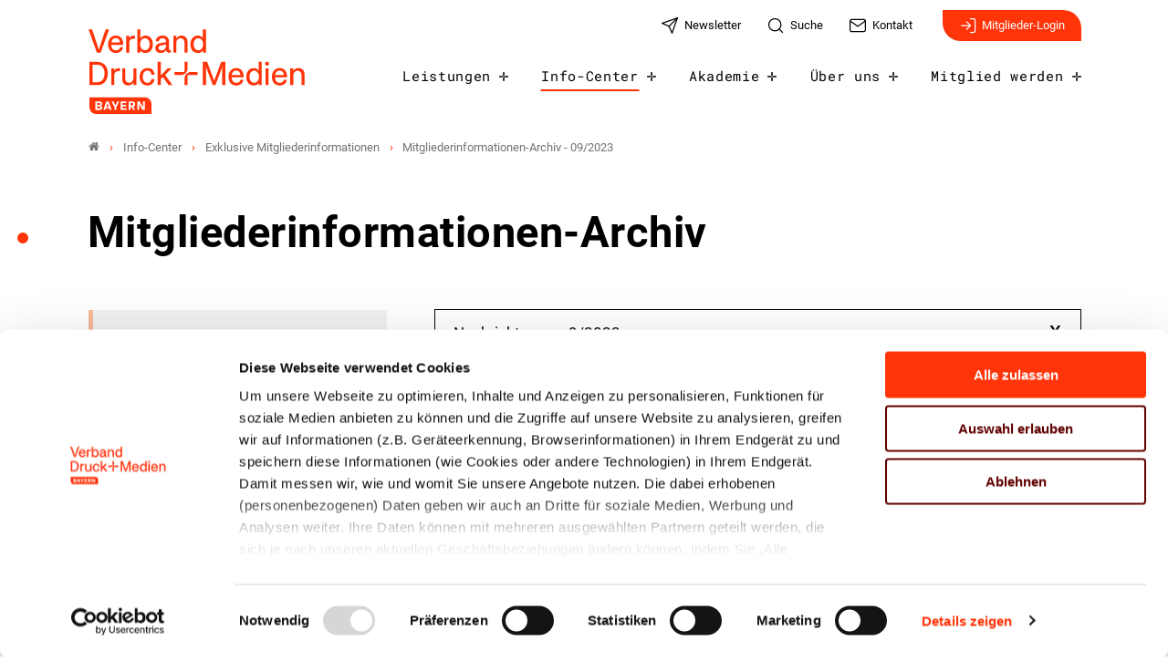

--- FILE ---
content_type: text/html; charset=utf-8
request_url: https://www.vdmb.de/info-center/exklusive-mitgliederinformationen/mitgliederinformationen-archiv/2023/09
body_size: 8025
content:
<!DOCTYPE html>
<html dir="ltr" lang="de-DE">
<head>

<meta charset="utf-8">
<!-- 
	- - - - - - - - - - - - - - - - - - - - - - - - - - - - - - - - - - - - - - - - - - - - - - - - - - - - -
	
	                                                   .:/+//-`        `-:/++/:`
	                                                `+yhhhhhhhhy+-  `:oyhhhhhhhhs:
	                                               .yhhhhhhhhhhhhhs+yhhhhhhhhhhhhh+
	yMMMMMN`  +MMMMMy   dMMMMM` dMMMMMMMMMMMMMd    shhhhhhhhhhhhhhhhhhhhhhhhhhhhhhh-
	 yMMMMN`  +MMMMMy   dMMMMm` dMMMMMMMMMMMMMd    hhhhhhhhhhhhhhhhhhhhhhhhhhhhhhhh/
	 .NMMMMo  dMMMMMM. -MMMMM/  dMMMMd             yhhhhhhhhhhhhhhhhhhhhhhhhhhhhhhh:
	  oMMMMN`-MMMMMMMs yMMMMm   dMMMMs             :hhhhhhhhhhhhhhhhhhhhhhhhhhhhhhs`
	  `mMMMMoyMMMMMMMN-MMMMM/   dMMMMNmmmmm+        /hhhhhhhhhhhhhhhhhhhhhhhhhhhhy.
	   /MMMMNNMMMsMMMMNMMMMd    dMMMMMMMMMM+         :yhhhhhhhhhhhhhhhhhhhhhhhhho`
	    dMMMMMMMN`dMMMMMMMM:    dMMMMh                .ohhhhhhhhhhhhhhhhhhhhhhy:`
	    -MMMMMMMy /MMMMMMMd     dMMMMs                  -shhhhhhhhhhhhhhhhhhy+`
	     yMMMMMM: `NMMMMMM:     dMMMMNddddddddy          `-ohhhhhhhhhhhhhhy+.
	     .NMMMMm   sMMMMMh      dMMMMMMMMMMMMMd            `-oyhhhhhhhhhy/.
	                                                          -oyhhhhhs/`
	                                                            .+yhs:`
	                                                              .:.
	           MMMMMMMMMMMMMMMM :NMMMMo   .mMMMMh` sMMMMMMMMMMMNd      hNMMMMMMMNdo    MMMMMMMMMMMMMs
	           mmmmmMMMMMNmmmmm  /MMMMM: `hMMMMd`  sMMMMMmmmmMMMMMs   MMMMMmdmNMMMMd   mmmmmNMMMMMMMs
	                dMMMMs        +MMMMN.sMMMMd.   sMMMMd    oMMMMM :MMMMM/`  -mMMMMs     -odMMMMNdo.
	                dMMMMo         oMMMMmMMMMm.    sMMMMd    oMMMMM +MMMMM     yMMMMd    yMMMMMMMd/`
	                dMMMMo          sMMMMMMMN.     sMMMMMmmmNMMMMN  +MMMMM     yMMMMd    -dMNmNMMMMd.
	                dMMMMo           yMMMMMN-      sMMMMMMMMMMNmy   +MMMMM     yMMMMd          hMMMMh
	                dMMMMo            MMMMMo       sMMMMm           /MMMMM.    dMMMMh  hhhhs   sMMMMN
	                dMMMMo            MMMMM+       sMMMMd           `mMMMMms+odMMMMM:  MMMMMy+sMMMMMs
	                dMMMMo            MMMMM+       sMMMMd            `yMMMMMMMMMMMm:   /mMMMMMMMMMNs
	                dMMMMo            MMMMM+       sMMMMd              .+ydmmmmho-      /sdmmmmmdy+`
	
	
	
	Auch unter der Haube geht’s bei uns mit Leidenschaft zu.
	© SCHAFFRATH ⋅|⋅ Deine TYPO3-Agentur ⋅|⋅ www.schaffrath.de/digital
	
	✔erfahren  ✔agil  ✔zertifiziert  ✔partnerschaftlich
	
	- - - - - - - - - - - - - - - - - - - - - - - - - - - - - - - - - - - - - - - - - - - - - - - - - - - - -

	This website is powered by TYPO3 - inspiring people to share!
	TYPO3 is a free open source Content Management Framework initially created by Kasper Skaarhoj and licensed under GNU/GPL.
	TYPO3 is copyright 1998-2026 of Kasper Skaarhoj. Extensions are copyright of their respective owners.
	Information and contribution at https://typo3.org/
-->


<link rel="icon" href="/typo3conf/ext/lns_sitepackage/Resources/Public/Images/favicon.ico" type="image/vnd.microsoft.icon">
<title>Mitgliederinformationen-Archiv - 09/2023 - Verband Verband-Bayern</title>
<meta name="generator" content="TYPO3 CMS" />
<meta name="viewport" content="width=device-width, initial-scale=1.0001, minimum-scale=1.0001, maximum-scale=2.0001, user-scalable=yes" />
<meta name="robots" content="index, follow" />
<meta property="og:site_name" content="Verband Bayern" />
<meta property="og:title" content="Mitgliederinformationen-Archiv - 09/2023" />
<meta property="og:type" content="article" />
<meta property="og:updated_time" content="2023-05-09T15:21:26+02:00" />
<meta property="og:image" content="https://www.vdmb.de/typo3conf/ext/lns_sitepackage/Resources/Public/Images/socialmedia-placeholder-facebook.jpg" />
<meta name="twitter:title" content="Mitgliederinformationen-Archiv - 09/2023" />
<meta name="twitter:card" content="summary" />
<meta name="twitter:image" content="https://www.vdmb.de/typo3conf/ext/lns_sitepackage/Resources/Public/Images/socialmedia-placeholder-twitter.jpg" />
<meta name="twitter:type" content="article" />
<meta name="format-detection" content="telephone=no" />
<meta name="google-site-verification" content="810Ply_j9WCNbltwMXRjtNmee6S4bOCcxd41JXr8pyM" />


<link rel="stylesheet" href="/typo3conf/ext/lns_sitepackage/Resources/Public/Styles/Vendor/icon-fonts/fontawesome/5.15.3/all.css?1767794388" media="all">
<link rel="stylesheet" href="/typo3conf/ext/lns_sitepackage/Resources/Public/Styles/Vendor/icon-fonts/font-icons/font-icons.css?1767794388" media="all">
<link rel="stylesheet" href="/typo3temp/assets/compressed/merged-6ed4646e31d94538f617defdec8a1ae6-bc046cb520613eabfab7eb1aff65ba7d.css?1767794772" media="all">


<script src="https://consent.cookiebot.com/uc.js?cbid=25d22083-341a-422c-b243-9457b6569198&amp;blockingmode=auto&amp;culture=DE" type="text/javascript" async="async"></script>

<script>
/*<![CDATA[*/
/*cookie-consent*/
var tt = 'ma', tracking = false;
/* Matomo */
var _paq = _paq = window._paq = window._paq || [];function trackingInit() {  if (!tracking) {    _paq.push(['disableCookies']);    _paq.push(['trackPageView']);    _paq.push(['enableLinkTracking']);    _paq.push(['enableHeartBeatTimer']);    (function() {      var u = 'https://matomo.vdmb.de/';      _paq.push(['setTrackerUrl', u + 'piwik.php']);      _paq.push(['setSiteId', '1']);      var d = document.createElement('script');      d.async = true;      d.defer = true;      d.src = u + 'piwik.js';      document.head.appendChild(d);    })();    tracking = true;  }}
window.addEventListener('CookiebotOnLoad', function() {  window.CookieConsent.mutateEventListeners = false;});function setConsent() {  if (typeof Cookiebot != 'undefined'  && Cookiebot.consent.statistics) {trackingInit();  }}window.addEventListener('CookiebotOnAccept', setConsent);setConsent()

/*]]>*/
</script>

<link rel="canonical" href="https://www.vdmb.de/info-center/exklusive-mitgliederinformationen/mitgliederinformationen-archiv/2023/09"/>
</head>
<body class=" subpage is-template- site-bayern "> 

    <a id="top" title="Nach oben"></a><header class="header" data-type="sticky"><div class="flex container"><div class="logo-wrap"><div class="header-logo logo-in-navi"><a class="logolink" title="Zur Startseite" href="/"><img title="VDM Bayern" alt="Logo VDM Bayern" src="/typo3conf/ext/lns_sitepackage/Resources/Public/Images/logo/VDM-Logo-Bayern-RGB.svg" width="1419" height="554" /></a></div></div><div id="navAccessibility" role="navigation" aria-label="Übersprung-Navigation"><ul><li><a href="#maincontent">Zum Inhalt</a></li><li><a href="#mainmenu">Zum Hauptmenu</a></li><li><a href="#footermenu">Zum Footermenu</a></li></ul></div><button aria-haspopup="menu" aria-label="Mobiles Menu" type="button" title="Mobiles Menu" class="lns-nav-trigger menu-trigger" data-type="toggle" data-dest="body" data-classname="mainmenu-isopen"><span class="bars"></span><span class="bars"></span><span class="bars"></span></button><div class="navi-wrap"><nav class="meta-navi-wrap in-desktopnavi"><ul class="meta-navi"><li class=""><a href="/newsletter" title="Zur Seite: Newsletter" target="_self"><img src="/fileadmin/user_upload/01_Global/feather-iconset/send.svg" width="24" height="24" alt="" /><span class="hidden-xs hidden-sm hidden-md">Newsletter</span></a></li><li class=""><a href="/suche" title="Zur Seite: Suche" target="_self"><img src="/fileadmin/user_upload/01_Global/feather-iconset/search.svg" width="24" height="24" alt="" /><span class="hidden-xs hidden-sm hidden-md">Suche</span></a></li><li class=""><a href="/kontakt" title="Zur Seite: Kontakt" target="_self"><img src="/fileadmin/user_upload/01_Global/feather-iconset/mail.svg" width="24" height="24" alt="" /><span class="hidden-xs hidden-sm hidden-md">Kontakt</span></a></li></ul><div class="header-login hidden-xs"><a class="header-login-link" title="Zur Seite: Login" href="/mitgliederbereich"><img src="/typo3conf/ext/lns_sitepackage/Resources/Public/Images/icons/feathericons/strokewith-1.5/log-in_white.svg" width="20" height="20" alt="" />
                Mitglieder-Login
            </a></div></nav><div class="main-navi-wrap"><div id="lns-nav"><div class="container"><div class="searchfield navi-searchfield searchfield-in-mobilenavi hidden-xl hidden-xxl"><div class="tx_solr"><div class="tx-solr-search-form"><form class="tx-solr-search-form-pi-results" method="get" action="/suche" accept-charset="utf-8" rel="nofollow"><fieldset><legend class="hidden">Suche</legend><label for="input-searchfield"><span class="hidden">Suche</span></label><input type="text" class="tx-solr-q lns-solr-livesearch" placeholder="Suche" autocomplete="off" name="q" id="input-searchfield" /><button class="btn tx-solr-submit" title="Suche"><img src="/typo3conf/ext/lns_sitepackage/Resources/Public/Images/icons/feathericons/strokewith-1.5/search_white.svg" width="20" height="20" alt="" /><span class="hidden">Suche</span></button></fieldset></form></div></div></div><nav class="main-menu" id="mainmenu"><ul class="lvl-0"><li class="sub "><a href="/leistungen" target="_self">Leistungen</a><i class="menu-sub icon-open-submenu" data-type="toggle-trigger"></i><div class="lvl-1"><div class="container"><div class="row"><div class="col-xl-3 navi-title"><div class="nav-sub__category-title">Leistungen</div></div><ul class="col-xl-6 navi-lvl-1"><li class="sub-col "><a href="/leistungen/personal-und-recht-alt" target="_self">Personal und Recht</a></li><li class="sub-col "><a href="/leistungen/management-controlling" target="_self">Management &amp; Controlling</a></li><li class="sub-col "><a href="/leistungen/umwelt-nachhaltigkeit" target="_self">Umwelt &amp; Nachhaltigkeit</a></li><li class="sub-col "><a href="/leistungen/produktion-prozesse" target="_self">Produktion &amp; Prozesse</a></li><li class="sub-col "><a href="/leistungen/ausbildung" target="_self">Ausbildung</a></li><li class="sub-col "><a href="/leistungen/weiterbildung" target="_self">Weiterbildung</a></li></ul></div></div></div></li><li class="sub active"><a href="/info-center" target="_self">Info-Center</a><i class="menu-sub icon-open-submenu" data-type="toggle-trigger"></i><div class="lvl-1"><div class="container"><div class="row"><div class="col-xl-3 navi-title"><div class="nav-sub__category-title">Info-Center</div></div><ul class="col-xl-6 navi-lvl-1"><li class="sub-col "><a href="/info-center/studie-print-und-onlinewerbung-im-co2-vergleich" target="_self">Studie: Print- und Onlinewerbung im CO₂-Vergleich</a></li><li class="sub-col "><a href="/info-center/eudr" target="_self">EUDR - Entwaldungsfreie Druckprodukte</a></li><li class="sub-col "><a href="/info-center/hochdruck2025" target="_self">hochDRUCK 2.0</a></li><li class="sub-col "><a href="/weloveprint" target="_self">WE.LOVE.PRINT</a></li><li class="sub-col "><a href="/info-center/azubi-und-praktikumsboerse" target="_self">Azubi- und Praktikumsbörse</a></li><li class="sub-col "><a href="/info-center/stellenangebote" target="_self">Stellenangebote</a></li><li class="sub-col "><a href="/umweltbewusstgedruckt" target="_self">Umwelt.Bewusst.Gedruckt.</a></li><li class="sub-col "><a href="/info-center/branchendaten" target="_self">Wirtschaftliche Lage &amp; Branchendaten</a></li><li class="sub-col "><a href="/info-center/staerken-fuer-print" target="_self">Stärken von Print</a></li><li class="sub-col "><a href="/info-center/eudr" target="_self">Entwaldungsfreie Druckprodukte</a></li><li class="sub-col "><a href="/info-center/presse-center" target="_self">Presse-Center</a></li><li class="sub-col "><a href="/info-center/publikationen" target="_self">Publikationen</a></li></ul></div></div></div></li><li class="sub "><a href="/seminare/seminaruebersicht" target="_self">Akademie</a><i class="menu-sub icon-open-submenu" data-type="toggle-trigger"></i><div class="lvl-1"><div class="container"><div class="row"><div class="col-xl-3 navi-title"><div class="nav-sub__category-title">Akademie</div></div><ul class="col-xl-6 navi-lvl-1"><li class="sub-col "><a href="/seminare/seminaruebersicht" target="_self">Seminarübersicht</a></li><li class="sub-col "><a href="/seminare/ueberbetriebliche-ausbildung" target="_self">Überbetriebliche Ausbildung</a></li><li class="sub-col "><a href="/seminare/firmenschulungen" target="_self">Firmenschulungen</a></li><li class="sub-col "><a href="/seminare/personalentwicklung" target="_self">Personalentwicklung</a></li><li class="sub-col "><a href="/seminare/impulse-fuer-den-vertrieb" target="_self">Impulse für den Vertrieb</a></li><li class="sub-col "><a href="/seminare/arbeitsrecht-essentials" target="_self">Arbeitsrecht Essentials</a></li><li class="sub-col "><a href="/seminare/aufstiegsfortbildung" target="_self">Aufstiegsfortbildung</a></li><li class="sub-col "><a href="/seminare/seminarzentrum" target="_self">Seminarzentrum</a></li></ul></div></div></div></li><li class="sub "><a href="/ueber-uns" target="_self">Über uns</a><i class="menu-sub icon-open-submenu" data-type="toggle-trigger"></i><div class="lvl-1"><div class="container"><div class="row"><div class="col-xl-3 navi-title"><div class="nav-sub__category-title">Über uns</div></div><ul class="col-xl-6 navi-lvl-1"><li class="sub-col "><a href="/ueber-uns/unsere-mission" target="_self">Unsere Mission</a></li><li class="sub-col "><a href="/ueber-uns/ansprechpartner" target="_self">Ansprechpartner</a></li><li class="sub-col "><a href="/ueber-uns/vorstand-und-bezirksbeiraete-1" target="_self">Vorstand und Bezirksbeiräte</a></li><li class="sub-col "><a href="/ueber-uns/vdmb-druckmacher" target="_self">VDMB-Druckmacher</a></li><li class="sub-col "><a href="/ueber-uns/veranstaltungen" target="_self">Veranstaltungen</a></li><li class="sub-col "><a href="/kontakt" target="_self">Kontakt</a></li><li class="sub-col "><a href="/ueber-uns/mitglieder" target="_self">Mitglieder</a></li><li class="sub-col "><a href="/ueber-uns/netzwerk" target="_self">Netzwerk</a></li><li class="sub-col "><a href="/ueber-uns/karriere" target="_self">Karriere</a></li></ul></div></div></div></li><li class="sub "><a href="/mitglied-werden" target="_self">Mitglied werden</a><i class="menu-sub icon-open-submenu" data-type="toggle-trigger"></i><div class="lvl-1"><div class="container"><div class="row"><div class="col-xl-3 navi-title"><div class="nav-sub__category-title">Mitglied werden</div></div><ul class="col-xl-6 navi-lvl-1"><li class="sub-col "><a href="/mitglied-werden/unsere-mitglieder" target="_self">Unsere Mitglieder</a></li><li class="sub-col "><a href="/mitglied-werden/ihre-mitgliedervorte" target="_self">Ihre Mitgliedervorteile</a></li><li class="sub-col "><a href="/mitglied-werden/kontakt-aufnehmen" target="_self">Kontakt aufnehmen</a></li></ul></div></div></div></li></ul></nav><div class="header-login hidden-xl hidden-xxl"><a class="header-login-link" title="Zur Seite: Login" href="/mitgliederbereich"><img src="/typo3conf/ext/lns_sitepackage/Resources/Public/Images/icons/feathericons/strokewith-1.5/log-in_white.svg" width="20" height="20" alt="" />
                Mitglieder-Login
            </a></div></div></div></div><div class="lns-nav-trigger lns-nav-close-overlay"></div></div></div></header><main id="content" class="main template-"><div class="breadcrumbarea clearfix"><div class="container"><ul itemscope itemtype="http://schema.org/BreadcrumbList"><li class="home"><a href="/" title="Link zur Seite Verband Bayern"><i class="icon-home2"></i></a></li><li itemscope itemtype="http://schema.org/ListItem" itemprop="itemListElement"><a href="/info-center" title="Link zur Seite Info-Center" itemscope itemtype="http://schema.org/Thing" itemprop="item" itemid="/info-center"><span itemprop="name">Info-Center</span></a><meta itemprop="position" content="1" /></li><li itemscope itemtype="http://schema.org/ListItem" itemprop="itemListElement"><a href="/info-center/exklusive-mitgliederinformationen" title="Link zur Seite Exklusive Mitgliederinformationen" itemscope itemtype="http://schema.org/Thing" itemprop="item" itemid="/info-center/exklusive-mitgliederinformationen"><span itemprop="name">Exklusive Mitgliederinformationen</span></a><meta itemprop="position" content="2" /></li><li itemscope itemtype="http://schema.org/ListItem" itemprop="itemListElement"><span itemscope itemtype="http://schema.org/Thing" itemprop="item" itemid="/info-center/exklusive-mitgliederinformationen/mitgliederinformationen-archiv/2023/09"><span itemprop="name">Mitgliederinformationen-Archiv - 09/2023</span></span><meta itemprop="position" content="3" /></li></ul></div></div><div id="scollspy-nav-wrapper"></div><div class="maincontent" id="maincontent"><!--TYPO3SEARCH_begin--><div class="container"><section class="lns-container  lns-section-container     frame-space-after-xxl " data-type="scrollspy" data-name="Nachrichten"><div id="c11607" class="  default"><h2 class="hidden">Nachrichten</h2><div id="c11606" class="lns-sitepackage frame frame-default frame-type-textmedia layout-0 frame-space-after-m    default"><div><h1 class="">
                Mitgliederinformationen-Archiv
            </h1><div class="lns-sitepackage ce-textmedia ce-textpic ce-right ce-intext"></div></div><div class="clearfix"></div></div><div class="lns-container  lns-2col-container     "><div id="c11605" class="  default"><div class="row default-margin"><div class="col-12 col-sm-12 col-md-12 col-lg-4 col-xl-4   lns-container-col lns-container-col-1  "><div class=" frame-space-after-m    default"><div><div class="news"><div class="news-menu-view"><div class="lns-gadgets accordion-wrap"><ul class="lns-gadgets accordion" data-type="accordion" data-multiselect="true"><li class=""><p class="sheet-header">2026</p><div class="sheet-item"><ul><li class="item"><a href="/info-center/exklusive-mitgliederinformationen/mitgliederinformationen-archiv/2026/01">Januar 2026 (5)</a></li></ul></div></li><li class=""><p class="sheet-header">2025</p><div class="sheet-item"><ul><li class="item"><a href="/info-center/exklusive-mitgliederinformationen/mitgliederinformationen-archiv/2025/12">Dezember 2025 (7)</a></li><li class="item"><a href="/info-center/exklusive-mitgliederinformationen/mitgliederinformationen-archiv/2025/11">November 2025 (8)</a></li><li class="item"><a href="/info-center/exklusive-mitgliederinformationen/mitgliederinformationen-archiv/2025/10">Oktober 2025 (7)</a></li><li class="item"><a href="/info-center/exklusive-mitgliederinformationen/mitgliederinformationen-archiv/2025/09">September 2025 (11)</a></li><li class="item"><a href="/info-center/exklusive-mitgliederinformationen/mitgliederinformationen-archiv/2025/08">August 2025 (8)</a></li><li class="item"><a href="/info-center/exklusive-mitgliederinformationen/mitgliederinformationen-archiv/2025/07">Juli 2025 (8)</a></li><li class="item"><a href="/info-center/exklusive-mitgliederinformationen/mitgliederinformationen-archiv/2025/06">Juni 2025 (11)</a></li><li class="item"><a href="/info-center/exklusive-mitgliederinformationen/mitgliederinformationen-archiv/2025/05">Mai 2025 (8)</a></li><li class="item"><a href="/info-center/exklusive-mitgliederinformationen/mitgliederinformationen-archiv/2025/04">April 2025 (4)</a></li><li class="item"><a href="/info-center/exklusive-mitgliederinformationen/mitgliederinformationen-archiv/2025/03">März 2025 (6)</a></li><li class="item"><a href="/info-center/exklusive-mitgliederinformationen/mitgliederinformationen-archiv/2025/02">Februar 2025 (6)</a></li><li class="item"><a href="/info-center/exklusive-mitgliederinformationen/mitgliederinformationen-archiv/2025/01">Januar 2025 (5)</a></li></ul></div></li><li class=""><p class="sheet-header">2024</p><div class="sheet-item"><ul><li class="item"><a href="/info-center/exklusive-mitgliederinformationen/mitgliederinformationen-archiv/2024/12">Dezember 2024 (5)</a></li><li class="item"><a href="/info-center/exklusive-mitgliederinformationen/mitgliederinformationen-archiv/2024/11">November 2024 (5)</a></li><li class="item"><a href="/info-center/exklusive-mitgliederinformationen/mitgliederinformationen-archiv/2024/10">Oktober 2024 (4)</a></li><li class="item"><a href="/info-center/exklusive-mitgliederinformationen/mitgliederinformationen-archiv/2024/09">September 2024 (2)</a></li><li class="item"><a href="/info-center/exklusive-mitgliederinformationen/mitgliederinformationen-archiv/2024/08">August 2024 (7)</a></li><li class="item"><a href="/info-center/exklusive-mitgliederinformationen/mitgliederinformationen-archiv/2024/07">Juli 2024 (10)</a></li><li class="item"><a href="/info-center/exklusive-mitgliederinformationen/mitgliederinformationen-archiv/2024/06">Juni 2024 (6)</a></li><li class="item"><a href="/info-center/exklusive-mitgliederinformationen/mitgliederinformationen-archiv/2024/05">Mai 2024 (9)</a></li><li class="item"><a href="/info-center/exklusive-mitgliederinformationen/mitgliederinformationen-archiv/2024/04">April 2024 (4)</a></li><li class="item"><a href="/info-center/exklusive-mitgliederinformationen/mitgliederinformationen-archiv/2024/03">März 2024 (4)</a></li><li class="item"><a href="/info-center/exklusive-mitgliederinformationen/mitgliederinformationen-archiv/2024/02">Februar 2024 (6)</a></li><li class="item"><a href="/info-center/exklusive-mitgliederinformationen/mitgliederinformationen-archiv/2024/01">Januar 2024 (3)</a></li></ul></div></li><li class="active"><p class="sheet-header">2023</p><div class="sheet-item"><ul><li class="item"><a href="/info-center/exklusive-mitgliederinformationen/mitgliederinformationen-archiv/2023/12">Dezember 2023 (13)</a></li><li class="item"><a href="/info-center/exklusive-mitgliederinformationen/mitgliederinformationen-archiv/2023/11">November 2023 (8)</a></li><li class="item"><a href="/info-center/exklusive-mitgliederinformationen/mitgliederinformationen-archiv/2023/10">Oktober 2023 (5)</a></li><li class="item active"><a href="/info-center/exklusive-mitgliederinformationen/mitgliederinformationen-archiv/2023/09">September 2023 (6)</a></li><li class="item"><a href="/info-center/exklusive-mitgliederinformationen/mitgliederinformationen-archiv/2023/08">August 2023 (7)</a></li><li class="item"><a href="/info-center/exklusive-mitgliederinformationen/mitgliederinformationen-archiv/2023/07">Juli 2023 (14)</a></li><li class="item"><a href="/info-center/exklusive-mitgliederinformationen/mitgliederinformationen-archiv/2023/06">Juni 2023 (8)</a></li><li class="item"><a href="/info-center/exklusive-mitgliederinformationen/mitgliederinformationen-archiv/2023/05">Mai 2023 (7)</a></li><li class="item"><a href="/info-center/exklusive-mitgliederinformationen/mitgliederinformationen-archiv/2023/04">April 2023 (6)</a></li><li class="item"><a href="/info-center/exklusive-mitgliederinformationen/mitgliederinformationen-archiv/2023/03">März 2023 (11)</a></li><li class="item"><a href="/info-center/exklusive-mitgliederinformationen/mitgliederinformationen-archiv/2023/02">Februar 2023 (7)</a></li><li class="item"><a href="/info-center/exklusive-mitgliederinformationen/mitgliederinformationen-archiv/2023/01">Januar 2023 (8)</a></li></ul></div></li></ul></div></div></div></div><div class="clearfix"></div></div></div><div class="col-12 col-sm-12 col-md-12 col-lg-8 col-xl-8   lns-container-col lns-container-col-2  "><div class="    default"><div><div class="news"><!--TYPO3SEARCH_end--><div class="news-menu-view archiv-month clearfix"><p>Nachrichten aus 9/2023</p><div class="close"><a href="/info-center/exklusive-mitgliederinformationen/mitgliederinformationen-archiv">x</a></div></div><div class="newslist" id="news-container-11603"><div class="newslist-card-style template-layout-20 newslist-flex-wrap equalheight" data-type="showmore" data-step="10"><div class="news-item item-0 newslist-columns-2"><article class="article articletype-0 no-newsimage clearfix"><a class="draw-effect" title="Zum Beitrag: Entwaldungsfreie Druckprodukte – infoKompakt am 15. November 2023" target="_self" href="/info-center/exklusive-mitgliederinformationen/detail/entwaldungsfreie-druckprodukte-infokompakt-am-15-november-2023"><div class="inner-wrap"><div class="news-image-wrap"><figure><div class="no-media-element image-height lns-image-ratio lns-image-ratio-16-9 "><img class="fit-cover" src="/typo3conf/ext/lns_sitepackage/Resources/Public/Images/Extensions/news/theme-placeholder.jpg" width="650" height="384" alt="" /></div></figure></div><div class="news-text-wrap"><div class="category-wrap"><span class="premium"><img class="lock-icon" src="/typo3conf/ext/lns_sitepackage/Resources/Public/Images/icons/feathericons/strokewith-1.5/lock.svg" width="12" height="12" alt="" /></span><div>Sozialpolitik</div><div>Lieferketten</div><div>Umwelt und Nachhaltigkeit</div><div>EUDR</div><div>Nachhaltiges Drucken</div></div><h2 class="">Entwaldungsfreie Druckprodukte – infoKompakt am 15. November 2023</h2><div class="metainformation-wrap"><div class="date-wrap"><time datetime="2023-09-27">
                27. September 2023
            </time></div></div></div></div></a></article></div><div class="news-item item-1 newslist-columns-2"><article class="article articletype-0 no-newsimage clearfix"><a class="draw-effect" title="Zum Beitrag: EU-Kommission legt Entlastungspaket für KMU vor" target="_self" href="/info-center/exklusive-mitgliederinformationen/detail/eu-kommission-legt-entlastungspaket-fuer-kmu-vor"><div class="inner-wrap"><div class="news-image-wrap"><figure><div class="no-media-element image-height lns-image-ratio lns-image-ratio-16-9 "><img class="fit-cover" src="/typo3conf/ext/lns_sitepackage/Resources/Public/Images/Extensions/news/theme-placeholder.jpg" width="650" height="384" alt="" /></div></figure></div><div class="news-text-wrap"><div class="category-wrap"><span class="premium"><img class="lock-icon" src="/typo3conf/ext/lns_sitepackage/Resources/Public/Images/icons/feathericons/strokewith-1.5/lock.svg" width="12" height="12" alt="" /></span><div>News / Presse / Mitgliederinformationen</div><div>Wirtschaftspolitik</div></div><h2 class="">EU-Kommission legt Entlastungspaket für KMU vor</h2><div class="metainformation-wrap"><div class="date-wrap"><time datetime="2023-09-20">
                20. September 2023
            </time></div></div></div></div></a></article></div><div class="news-item item-2 newslist-columns-2"><article class="article articletype-0 no-newsimage clearfix"><a class="draw-effect" title="Zum Beitrag: Entwicklungen zum Begriff der Klimaneutralität" target="_self" href="/info-center/exklusive-mitgliederinformationen/detail/entwicklungen-zum-begriff-der-klimaneutralitaet"><div class="inner-wrap"><div class="news-image-wrap"><figure><div class="no-media-element image-height lns-image-ratio lns-image-ratio-16-9 "><img class="fit-cover" src="/typo3conf/ext/lns_sitepackage/Resources/Public/Images/Extensions/news/theme-placeholder.jpg" width="650" height="384" alt="" /></div></figure></div><div class="news-text-wrap"><div class="category-wrap"><span class="premium"><img class="lock-icon" src="/typo3conf/ext/lns_sitepackage/Resources/Public/Images/icons/feathericons/strokewith-1.5/lock.svg" width="12" height="12" alt="" /></span><div>Umwelt und Nachhaltigkeit</div><div>Green Claims</div><div>Wirtschaftsrecht</div></div><h2 class="">Entwicklungen zum Begriff der Klimaneutralität</h2><div class="metainformation-wrap"><div class="date-wrap"><time datetime="2023-09-15">
                15. September 2023
            </time></div></div></div></div></a></article></div><div class="news-item item-3 newslist-columns-2"><article class="article articletype-0 no-newsimage clearfix"><a class="draw-effect" title="Zum Beitrag: Update Insolvenzrecht – Ende der Sonderregelungen und ZDH-Praxisleitfaden" target="_self" href="/info-center/exklusive-mitgliederinformationen/detail/update-insolvenzrecht-ende-der-sonderregelungen-und-zdh-praxisleitfaden"><div class="inner-wrap"><div class="news-image-wrap"><figure><div class="no-media-element image-height lns-image-ratio lns-image-ratio-16-9 "><img class="fit-cover" src="/typo3conf/ext/lns_sitepackage/Resources/Public/Images/Extensions/news/theme-placeholder.jpg" width="650" height="384" alt="" /></div></figure></div><div class="news-text-wrap"><div class="category-wrap"><span class="premium"><img class="lock-icon" src="/typo3conf/ext/lns_sitepackage/Resources/Public/Images/icons/feathericons/strokewith-1.5/lock.svg" width="12" height="12" alt="" /></span><div>Wirtschaftsrecht</div></div><h2 class="">Update Insolvenzrecht – Ende der Sonderregelungen und ZDH-Praxisleitfaden</h2><div class="metainformation-wrap"><div class="date-wrap"><time datetime="2023-09-12">
                12. September 2023
            </time></div></div></div></div></a></article></div><div class="news-item item-4 newslist-columns-2"><article class="article articletype-0 no-newsimage clearfix"><a class="draw-effect" title="Zum Beitrag: Zusammenarbeit in der Lieferkette – neue Handreichung des BAFA" target="_self" href="/info-center/exklusive-mitgliederinformationen/detail/zusammenarbeit-in-der-lieferkette-neue-handreichung-des-bafa"><div class="inner-wrap"><div class="news-image-wrap"><figure><div class="no-media-element image-height lns-image-ratio lns-image-ratio-16-9 "><img class="fit-cover" src="/typo3conf/ext/lns_sitepackage/Resources/Public/Images/Extensions/news/theme-placeholder.jpg" width="650" height="384" alt="" /></div></figure></div><div class="news-text-wrap"><div class="category-wrap"><span class="premium"><img class="lock-icon" src="/typo3conf/ext/lns_sitepackage/Resources/Public/Images/icons/feathericons/strokewith-1.5/lock.svg" width="12" height="12" alt="" /></span><div>Sozialpolitik</div><div>Lieferketten</div><div>Umwelt und Nachhaltigkeit</div><div>Nachhaltiges Drucken</div></div><h2 class="">Zusammenarbeit in der Lieferkette – neue Handreichung des BAFA</h2><div class="metainformation-wrap"><div class="date-wrap"><time datetime="2023-09-08">
                08. September 2023
            </time></div></div></div></div></a></article></div><div class="news-item item-5 newslist-columns-2"><article class="article articletype-0 no-newsimage clearfix"><a class="draw-effect" title="Zum Beitrag: Energiepreisbremsen: Bekanntgabe der Prüfbehörde" target="_self" href="/info-center/exklusive-mitgliederinformationen/detail/energiepreisbremsen-bekanntgabe-der-pruefbehoerde"><div class="inner-wrap"><div class="news-image-wrap"><figure><div class="no-media-element image-height lns-image-ratio lns-image-ratio-16-9 "><img class="fit-cover" src="/typo3conf/ext/lns_sitepackage/Resources/Public/Images/Extensions/news/theme-placeholder.jpg" width="650" height="384" alt="" /></div></figure></div><div class="news-text-wrap"><div class="category-wrap"><span class="premium"><img class="lock-icon" src="/typo3conf/ext/lns_sitepackage/Resources/Public/Images/icons/feathericons/strokewith-1.5/lock.svg" width="12" height="12" alt="" /></span><div>Wirtschaftspolitik</div><div>Energiemärkte</div><div>Sozialpolitik</div></div><h2 class="">Energiepreisbremsen: Bekanntgabe der Prüfbehörde</h2><div class="metainformation-wrap"><div class="date-wrap"><time datetime="2023-09-04">
                04. September 2023
            </time></div></div></div></div></a></article></div><div class="button-wrap"><button type="button" class="btn btn-border" data-type="showmore-trigger" aria-label="Weitere Nachrichten anzeigen">
                Weitere Nachrichten anzeigen
            </button></div></div></div><!--TYPO3SEARCH_begin--></div></div><div class="clearfix"></div></div></div></div></div></div></div></section></div><!--TYPO3SEARCH_end--></div></main><footer class="footer" id="footermenu"><div class="row"><div class="col-12 col-sm-12 col-md-12 col-lg-5 col-xl-4 col-xxl-4 arch-element-right"><div class="layout-fond-primary"><h2>Kontakt</h2><div id="c1201" class="lns-sitepackage frame frame-default frame-type-textmedia layout-0    default"><div><div class="lns-sitepackage ce-textmedia ce-textpic ce-right ce-intext"><div class="ce-bodytext"><p><strong>Verband Druck und Medien Bayern e. V.</strong><br> Tel.:&nbsp;<a href="tel:089330360">089 33036 - 0</a>&nbsp;|&nbsp;<a href="mailto:info@vdmb.de">info@vdmb.de</a></p><p><strong>Geschäftsstelle Nürnberg</strong><br> Tel.:&nbsp;<a href="tel:0911264441">0911 264441</a>&nbsp;|&nbsp;<a href="mailto:info.nbg@vdmb.de">info.nbg@vdmb.de</a></p><p><strong>Verband Druck und Medien Akademie Bayern GmbH</strong><br> Tel.:&nbsp;<a href="tel:08933036220">089 33036 - 220</a>&nbsp;|&nbsp;<a href="mailto:akademie@vdmb.de">akademie@vdmb.de</a></p></div></div></div><div class="clearfix"></div></div><div class="frame-space-before-xl"><div class="sticky socialmedia-channel-list"><div class="socialmedia-icon"><a target="_blank" href="https://www.facebook.com/vdmbayern" title="facebook" class="social-icon si-facebook"><img alt="facebook-icon" src="/typo3conf/ext/lns_sitepackage/Resources/Public/Images/icons/feathericons/strokewith-1.5/socialmedia/facebook_white.svg" width="24" height="24" /></a></div><div class="socialmedia-icon"><a target="_blank" href="https://twitter.com/vdmb_print" title="twitter" class="social-icon si-twitter"><img alt="twitter-icon" src="/typo3conf/ext/lns_sitepackage/Resources/Public/Images/icons/socialmedia/x-logo.svg" width="24" height="24" /></a></div><div class="socialmedia-icon"><a target="_blank" href="https://www.youtube.com/@verbanddruckundmedienbayer2841" title="youtube" class="social-icon si-youtube"><img alt="youtube-icon" src="/typo3conf/ext/lns_sitepackage/Resources/Public/Images/icons/feathericons/strokewith-1.5/socialmedia/youtube_white.svg" width="24" height="24" /></a></div><div class="socialmedia-icon"><a target="_blank" href="https://www.xing.com/pages/verbanddruckundmedienbayerne-v" title="xing" class="social-icon si-xing"><img alt="Xing-icon" src="/typo3conf/ext/lns_sitepackage/Resources/Public/Images/icons/feathericons/strokewith-1.5/socialmedia/xing_white.svg" width="24" height="24" /></a></div><div class="socialmedia-icon"><a target="_blank" href="https://www.linkedin.com/company/vdmbayern" title="linkedin" class="social-icon si-linkedin"><img alt="linkedin-icon" src="/typo3conf/ext/lns_sitepackage/Resources/Public/Images/icons/feathericons/strokewith-1.5/socialmedia/linkedin_white.svg" width="24" height="24" /></a></div><div class="socialmedia-icon"><a target="_blank" href="https://www.instagram.com/borntoprint.bayern/" title="intagram" class="social-icon si-instagram"><img alt="instagram-icon" src="/typo3conf/ext/lns_sitepackage/Resources/Public/Images/icons/feathericons/strokewith-1.5/socialmedia/instagram_white.svg" width="24" height="24" /></a></div></div></div></div></div><div class="col-12 col-sm-12 col-md-12 col-lg-7 col-xl-8 col-xxl-8 navi-section"><nav class="footer-navi"><ul><li class=""><a href="/leistungen" target="_self"><span class="title">Leistungen</span></a><ul><li class=""><a href="/leistungen/personal-und-recht-alt" target="_self">
                                    Personal und Recht
                                </a></li><li class=""><a href="/leistungen/management-controlling" target="_self">
                                    Management &amp; Controlling
                                </a></li><li class=""><a href="/leistungen/umwelt-nachhaltigkeit" target="_self">
                                    Umwelt &amp; Nachhaltigkeit
                                </a></li><li class=""><a href="/leistungen/produktion-prozesse" target="_self">
                                    Produktion &amp; Prozesse
                                </a></li><li class=""><a href="/leistungen/ausbildung" target="_self">
                                    Ausbildung
                                </a></li><li class=""><a href="/leistungen/weiterbildung" target="_self">
                                    Weiterbildung
                                </a></li></ul></li><li class="active"><a href="/info-center" target="_self"><span class="title">Info-Center</span></a><ul><li class=""><a href="/info-center/studie-print-und-onlinewerbung-im-co2-vergleich" target="_self">
                                    Studie: Print- und Onlinewerbung im CO₂-Vergleich
                                </a></li><li class=""><a href="/info-center/eudr" target="_self">
                                    EUDR - Entwaldungsfreie Druckprodukte
                                </a></li><li class=""><a href="/info-center/hochdruck2025" target="_self">
                                    hochDRUCK 2.0
                                </a></li><li class=""><a href="/weloveprint" target="_self">
                                    WE.LOVE.PRINT
                                </a></li><li class=""><a href="/info-center/azubi-und-praktikumsboerse" target="_self">
                                    Azubi- und Praktikumsbörse
                                </a></li><li class=""><a href="/info-center/stellenangebote" target="_self">
                                    Stellenangebote
                                </a></li><li class=""><a href="/umweltbewusstgedruckt" target="_self">
                                    Umwelt.Bewusst.Gedruckt.
                                </a></li><li class=""><a href="/info-center/branchendaten" target="_self">
                                    Wirtschaftliche Lage &amp; Branchendaten
                                </a></li><li class=""><a href="/info-center/staerken-fuer-print" target="_self">
                                    Stärken von Print
                                </a></li><li class=""><a href="/info-center/eudr" target="_self">
                                    Entwaldungsfreie Druckprodukte
                                </a></li><li class=""><a href="/info-center/presse-center" target="_self">
                                    Presse-Center
                                </a></li><li class=""><a href="/info-center/publikationen" target="_self">
                                    Publikationen
                                </a></li></ul></li><li class=""><a href="/seminare/seminaruebersicht" target="_self"><span class="title">Akademie</span></a><ul><li class=""><a href="/seminare/seminaruebersicht" target="_self">
                                    Seminarübersicht
                                </a></li><li class=""><a href="/seminare/ueberbetriebliche-ausbildung" target="_self">
                                    Überbetriebliche Ausbildung
                                </a></li><li class=""><a href="/seminare/firmenschulungen" target="_self">
                                    Firmenschulungen
                                </a></li><li class=""><a href="/seminare/personalentwicklung" target="_self">
                                    Personalentwicklung
                                </a></li><li class=""><a href="/seminare/impulse-fuer-den-vertrieb" target="_self">
                                    Impulse für den Vertrieb
                                </a></li><li class=""><a href="/seminare/arbeitsrecht-essentials" target="_self">
                                    Arbeitsrecht Essentials
                                </a></li><li class=""><a href="/seminare/aufstiegsfortbildung" target="_self">
                                    Aufstiegsfortbildung
                                </a></li><li class=""><a href="/seminare/seminarzentrum" target="_self">
                                    Seminarzentrum
                                </a></li></ul></li><li class=""><a href="/ueber-uns" target="_self"><span class="title">Über uns</span></a><ul><li class=""><a href="/ueber-uns/unsere-mission" target="_self">
                                    Unsere Mission
                                </a></li><li class=""><a href="/ueber-uns/ansprechpartner" target="_self">
                                    Ansprechpartner
                                </a></li><li class=""><a href="/ueber-uns/vorstand-und-bezirksbeiraete-1" target="_self">
                                    Vorstand und Bezirksbeiräte
                                </a></li><li class=""><a href="/ueber-uns/vdmb-druckmacher" target="_self">
                                    VDMB-Druckmacher
                                </a></li><li class=""><a href="/ueber-uns/veranstaltungen" target="_self">
                                    Veranstaltungen
                                </a></li><li class=""><a href="/kontakt" target="_self">
                                    Kontakt
                                </a></li><li class=""><a href="/ueber-uns/mitglieder" target="_self">
                                    Mitglieder
                                </a></li><li class=""><a href="/ueber-uns/netzwerk" target="_self">
                                    Netzwerk
                                </a></li><li class=""><a href="/ueber-uns/karriere" target="_self">
                                    Karriere
                                </a></li></ul></li><li class=""><a href="/mitglied-werden" target="_self"><span class="title">Mitglied werden</span></a><ul><li class=""><a href="/mitglied-werden/unsere-mitglieder" target="_self">
                                    Unsere Mitglieder
                                </a></li><li class=""><a href="/mitglied-werden/ihre-mitgliedervorte" target="_self">
                                    Ihre Mitgliedervorteile
                                </a></li><li class=""><a href="/mitglied-werden/kontakt-aufnehmen" target="_self">
                                    Kontakt aufnehmen
                                </a></li></ul></li></ul></nav><nav class="footer-metanavi"><ul><li class=""><a href="/kontakt" target="_self"><span class="title">Kontakt</span></a></li><li class=""><a href="/impressum" target="_self"><span class="title">Impressum</span></a></li><li class=""><a href="/datenschutz" target="_self"><span class="title">Datenschutz</span></a></li><li class=""><a href="/sitemap" target="_self"><span class="title">Sitemap</span></a></li><li class=""><a href="/seminare/agb" target="_self"><span class="title">AGB Akademie</span></a></li></ul></nav></div></div><script type="application/ld+json">
		{
			"@context" : "https://schema.org",
			"@type" : "Organization",
			"name" : "VDM Bayern",
            "url" : "https://www.vdmb.de/info-center/exklusive-mitgliederinformationen/mitgliederinformationen-archiv",
            "logo": "https://www.vdmb.de/typo3conf/ext/lns_sitepackage/Resources/Public/Images/logo/VDM-Logo-Bayern-RGB.svg",
			"sameAs" : [
				"https://www.facebook.com/vdmbayern",
				"https://twitter.com/vdmb_print",
				"https://www.instagram.com/borntoprint.bayern/",
				"https://www.youtube.com/@verbanddruckundmedienbayer2841",
				"https://www.xing.com/pages/verbanddruckundmedienbayerne-v",
				"https://www.linkedin.com/company/vdmbayern"
			],
			"address": {
				"@type": "PostalAddress",
				"streetAddress": "Einsteinring 1 a",
				"addressRegion": "Aschheim bei München",
				"postalCode": "85609",
				"addressCountry": "DE"
			}
		}
	</script></footer><a href="#top" title="Hochscrollen" class="scroll" data-type="scrolltotop"><div class="lns-scrolltotop"><i class="icon-line-arrow-up"></i></div></a><div class="breakpoint-info"><span class="hidden-sm hidden-md hidden-lg hidden-xl hidden-xxl">xs</span><span class="hidden-xs hidden-md hidden-lg hidden-xl hidden-xxl">sm</span><span class="hidden-xs hidden-sm hidden-lg hidden-xl hidden-xxl">md</span><span class="hidden-xs hidden-sm hidden-md hidden-xl hidden-xxl">lg</span><span class="hidden-xs hidden-sm hidden-md hidden-lg hidden-xxl">xl</span><span class="hidden-xs hidden-sm hidden-md hidden-lg hidden-xl">xxl</span></div>
<script src="/typo3temp/assets/compressed/merged-a95597a8e687205d948460f8d1f46860-6e93fc3b3ae50da5daa58ef72ae0cd4d.js?1767794768"></script>
<script src="/typo3temp/assets/compressed/merged-29f2b39640f15855215dd2ec996d1f46-e4118384081b80e79ff0a758938bc8ec.js?1767794768"></script>
<script src="/typo3temp/assets/compressed/Form.min-e2df5980d558469544bdbf1ff50704fb.js?1767794768" defer="defer"></script>
<script src="/typo3conf/ext/lns_gadgets/Resources/Public/JavaScript/lns_gadgets_accordion.js?1767794551"></script>

<script data-cookieconsent="ignore" src="/typo3conf/ext/lns_cookiebot/Resources/Public/JavaScript/youtube.js"></script><script data-cookieconsent="ignore" src="/typo3conf/ext/lns_cookiebot/Resources/Public/JavaScript/vimeo.js"></script><script data-cookieconsent="ignore" src="/typo3conf/ext/lns_cookiebot/Resources/Public/JavaScript/audio.js"></script><script data-cookieconsent="ignore" src="/typo3conf/ext/lns_cookiebot/Resources/Public/JavaScript/iframe.js"></script><script data-cookieconsent="ignore" src="/typo3conf/ext/lns_cookiebot/Resources/Public/JavaScript/twitter.js"></script><script data-cookieconsent="ignore" src="/typo3conf/ext/lns_gadgets/Resources/Public/JavaScript/Vendor/intersectionObserver.js"></script><script data-cookieconsent="ignore" src="/typo3conf/ext/lns_gadgets/Resources/Public/JavaScript/scroll.js"></script><script data-cookieconsent="ignore" src="/typo3conf/ext/lns_gadgets/Resources/Public/JavaScript/click.js"></script><script data-cookieconsent="ignore" src="/typo3conf/ext/lns_gadgets/Resources/Public/JavaScript/showmore.js"></script><script data-cookieconsent="ignore" src="/typo3conf/ext/lns_gadgets/Resources/Public/JavaScript/pages.js"></script><script data-cookieconsent="ignore" src="/typo3conf/ext/lns_gadgets/Resources/Public/JavaScript/counter.js"></script><script data-cookieconsent="ignore" src="/typo3conf/ext/lns_gadgets/Resources/Public/JavaScript/sharing.js"></script><script data-cookieconsent="ignore" src="/typo3conf/ext/lns_gadgets/Resources/Public/JavaScript/lightbox.js"></script>
</body>
</html>

--- FILE ---
content_type: text/css; charset=utf-8
request_url: https://www.vdmb.de/typo3temp/assets/compressed/merged-6ed4646e31d94538f617defdec8a1ae6-bc046cb520613eabfab7eb1aff65ba7d.css?1767794772
body_size: 50647
content:
@charset "UTF-8";textarea.f3-form-error{background-color:#FF9F9F;border:1px #FF0000 solid;}input.f3-form-error{background-color:#FF9F9F;border:1px #FF0000 solid;}div[data-type="youtube"]{position:relative;background-repeat:no-repeat;background-size:cover;background-position:center;width:100%;padding-top:56.25%;}[data-type="youtube"] .title,[data-type="youtube"] .cookiebot,[data-type="youtube"] .external{font-family:Arial,Helvetiva,sans-serif;text-align:center;}[data-type="youtube"] .title{position:absolute;top:5px;padding:0 80px;color:#fff;text-shadow:1px 1px 2px black,0 0 1em black,0 0 0.2em black;}[data-type="youtube"] .cookiebotWrapper{position:absolute;top:0;right:0;bottom:0;left:0;z-index:5;}[data-type="youtube"] .cookiebot{position:absolute;top:50%;left:50%;transform:translate(-50%,-50%);width:100%;color:#fff;background-color:rgba(0,0,0,0.6);padding:30px 20px;cursor:pointer;}[data-type="youtube"] .external{position:absolute;bottom:0;width:100%;color:#fff;background-color:rgba(0,0,0,0.6);padding:30px 20px;cursor:pointer;box-sizing:border-box;}[data-type="youtube"] div.play{background:#333;border-radius:50% / 10%;color:#fff;font-size:2em;height:1.5em;width:2em;position:absolute;top:50%;left:50%;transform:translate(-50%,-50%);cursor:pointer;}[data-type="youtube"] div.play:hover{background:red;}[data-type="youtube"] div.play::before{background:inherit;border-radius:5% / 50%;bottom:9%;content:"";left:-5%;position:absolute;right:-5%;top:9%;}[data-type="youtube"] div.play::after{border-style:solid;border-width:1em 0 1em 1.732em;border-color:transparent transparent transparent rgba(255,255,255,0.75);content:" ";font-size:0.35em;position:absolute;top:50%;left:50%;transform:translate(-50%,-50%);width:0;}div[data-type="vimeo"]{position:relative;background-repeat:no-repeat;background-size:cover;background-position:center;width:100%;padding-top:56.25%;border:1px solid #000;}[data-type="vimeo"] .title,[data-type="vimeo"] .cookiebot,[data-type="vimeo"] .external{font-family:Arial,Helvetiva,sans-serif;text-align:center;}[data-type="vimeo"] .title{position:absolute;top:5px;padding:0 80px;color:#fff;text-shadow:1px 1px 2px black,0 0 1em black,0 0 0.2em black;}[data-type="vimeo"] .cookiebot{position:absolute;top:50%;left:50%;transform:translate(-50%,-50%);width:100%;color:#fff;background-color:rgba(0,0,0,0.6);padding:30px 20px;cursor:pointer;}[data-type="vimeo"] .external{position:absolute;bottom:0;width:100%;color:#fff;background-color:rgba(0,0,0,0.6);padding:30px 20px;cursor:pointer;box-sizing:border-box;}[data-type="vimeo"] .play{background:#333;border-radius:50% / 10%;color:#fff;font-size:2em;height:1.5em;width:2em;position:absolute;top:50%;left:50%;transform:translate(-50%,-50%);cursor:pointer;}[data-type="vimeo"] .play:hover{background:red;}[data-type="vimeo"] .play::before{background:inherit;border-radius:5% / 50%;bottom:9%;content:"";left:-5%;position:absolute;right:-5%;top:9%;}[data-type="vimeo"] .play::after{border-style:solid;border-width:1em 0 1em 1.732em;border-color:transparent transparent transparent rgba(255,255,255,0.75);content:" ";font-size:0.35em;position:absolute;top:50%;left:50%;transform:translate(-50%,-50%);width:0;}div.external-audio{position:relative;background-repeat:no-repeat;background-size:cover;background-position:center;width:100%;min-height:150px;}div.external-audio .cookiebot,div.external-audio .external{font-family:Arial,Helvetiva,sans-serif;text-align:center;}div.external-audio .cookiebotWrapper{position:absolute;top:0;right:0;bottom:0;left:0;z-index:5;}div.external-audio .cookiebot{position:absolute;top:50%;left:50%;transform:translate(-50%,-50%);width:100%;color:#fff;background-color:rgba(0,0,0,0.6);padding:30px 20px;cursor:pointer;}div.external-audio .external{position:absolute;bottom:0;width:100%;color:#fff;background-color:rgba(0,0,0,0.6);padding:30px 20px;cursor:pointer;box-sizing:border-box;}div[data-type="iframe"],blockquote.twitter-tweet .external{position:relative;background-repeat:no-repeat;background-size:cover;background-position:center;width:100%;padding-top:56.25%;border:0;}blockquote.twitter-tweet{position:relative;}div[data-type="iframe"] .external,blockquote.twitter-tweet .external p{position:absolute;bottom:0;width:100%;color:#fff;background-color:rgba(0,0,0,0.6);padding:30px 20px;cursor:pointer;box-sizing:border-box;}div[data-type="iframe"] .play{position:absolute;top:50%;left:50%;transform:translate(-50%,-50%);border-style:solid;border-width:2em 0 2em 3.464em;border-color:transparent transparent transparent #e2442f;}div[data-type="iframe"] .play:hover{border-color:transparent transparent transparent red;cursor:pointer;}div[data-type="iframe"] .hidden{display:none;}div.googlemaps[data-type="iframe"] .play{margin-top:-32px;border-radius:50%;background-color:#A61315;border:16px solid #E2442F;width:16px;height:16px;}div.googlemaps[data-type="iframe"] .play::after{position:absolute;content:'';width:0;height:0;bottom:-60px;left:-12px;border:20px solid transparent;border-top:34px solid #E2442F;}div.googlemaps[data-type="iframe"] .play:hover{background-color:#fff;cursor:pointer;border-color:red;}div.googlemaps[data-type="iframe"] .play:hover::after{border-top-color:red;}.autoComplete_wrapper > ul{position:absolute;max-height:226px;overflow-y:scroll;top:100%;left:0;right:0;padding:0;margin:.5rem 0 0 0;border-radius:4px;background-color:#fff;border:1px solid rgba(33,33,33,.1);z-index:1000;outline:0}.autoComplete_wrapper > ul > li{padding:10px 20px;list-style:none;text-align:left;font-size:16px;color:#212121;transition:all .1s ease-in-out;border-radius:3px;background-color:#fff;white-space:nowrap;overflow:hidden;text-overflow:ellipsis;transition:all .2s ease}.autoComplete_wrapper > ul > li::selection{color:rgba(#fff,0);background-color:rgba(#fff,0)}.autoComplete_wrapper > ul > li:hover{cursor:pointer;background-color:rgba(123,123,123,.1)}.autoComplete_wrapper > ul > li mark{background-color:transparent;color:#ff7a7a;font-weight:700}.autoComplete_wrapper > ul > li mark::selection{color:rgba(#fff,0);background-color:rgba(#fff,0)}.autoComplete_wrapper > ul > li[aria-selected=true]{background-color:rgba(123,123,123,.1)}@media only screen and (max-width:600px){.autoComplete_wrapper > input{width:18rem}}[aria-label][role~="tooltip"]{position:relative;}[aria-label][role~="tooltip"]::before,[aria-label][role~="tooltip"]::after{transform:translate3d(0,0,0);-webkit-backface-visibility:hidden;backface-visibility:hidden;will-change:transform;opacity:0;pointer-events:none;transition:all var(--microtip-transition-duration,.18s) var(--microtip-transition-easing,ease-in-out) var(--microtip-transition-delay,0s);position:absolute;box-sizing:border-box;z-index:10;transform-origin:top;}[aria-label][role~="tooltip"]::before{background-size:100% auto !important;content:"";}[aria-label][role~="tooltip"]::after{background:rgba(17,17,17,.9);border-radius:4px;color:#ffffff;content:attr(aria-label);font-size:var(--microtip-font-size,13px);font-weight:var(--microtip-font-weight,normal);text-transform:var(--microtip-text-transform,none);padding:.5em 1em;white-space:nowrap;box-sizing:content-box;}[aria-label][role~="tooltip"]:hover::before,[aria-label][role~="tooltip"]:hover::after,[aria-label][role~="tooltip"]:focus::before,[aria-label][role~="tooltip"]:focus::after{opacity:1;pointer-events:auto;}[role~="tooltip"][data-microtip-position|="top"]::before{background:url("data:image/svg+xml;charset=utf-8,%3Csvg%20xmlns%3D%22http%3A//www.w3.org/2000/svg%22%20width%3D%2236px%22%20height%3D%2212px%22%3E%3Cpath%20fill%3D%22rgba%2817,%2017,%2017,%200.9%29%22%20transform%3D%22rotate%280%29%22%20d%3D%22M2.658,0.000%20C-13.615,0.000%2050.938,0.000%2034.662,0.000%20C28.662,0.000%2023.035,12.002%2018.660,12.002%20C14.285,12.002%208.594,0.000%202.658,0.000%20Z%22/%3E%3C/svg%3E") no-repeat;height:6px;width:18px;margin-bottom:5px;}[role~="tooltip"][data-microtip-position|="top"]::after{margin-bottom:11px;}[role~="tooltip"][data-microtip-position|="top"]::before{transform:translate3d(-50%,0,0);bottom:100%;left:50%;}[role~="tooltip"][data-microtip-position|="top"]:hover::before{transform:translate3d(-50%,-5px,0);}[role~="tooltip"][data-microtip-position|="top"]::after{transform:translate3d(-50%,0,0);bottom:100%;left:50%;}[role~="tooltip"][data-microtip-position="top"]:hover::after{transform:translate3d(-50%,-5px,0);}[role~="tooltip"][data-microtip-position="top-left"]::after{transform:translate3d(calc(-100% + 16px),0,0);bottom:100%;}[role~="tooltip"][data-microtip-position="top-left"]:hover::after{transform:translate3d(calc(-100% + 16px),-5px,0);}[role~="tooltip"][data-microtip-position="top-right"]::after{transform:translate3d(calc(0% + -16px),0,0);bottom:100%;}[role~="tooltip"][data-microtip-position="top-right"]:hover::after{transform:translate3d(calc(0% + -16px),-5px,0);}[role~="tooltip"][data-microtip-position|="bottom"]::before{background:url("data:image/svg+xml;charset=utf-8,%3Csvg%20xmlns%3D%22http%3A//www.w3.org/2000/svg%22%20width%3D%2236px%22%20height%3D%2212px%22%3E%3Cpath%20fill%3D%22rgba%2817,%2017,%2017,%200.9%29%22%20transform%3D%22rotate%28180%2018%206%29%22%20d%3D%22M2.658,0.000%20C-13.615,0.000%2050.938,0.000%2034.662,0.000%20C28.662,0.000%2023.035,12.002%2018.660,12.002%20C14.285,12.002%208.594,0.000%202.658,0.000%20Z%22/%3E%3C/svg%3E") no-repeat;height:6px;width:18px;margin-top:5px;margin-bottom:0;}[role~="tooltip"][data-microtip-position|="bottom"]::after{margin-top:11px;}[role~="tooltip"][data-microtip-position|="bottom"]::before{transform:translate3d(-50%,-10px,0);bottom:auto;left:50%;top:100%;}[role~="tooltip"][data-microtip-position|="bottom"]:hover::before{transform:translate3d(-50%,0,0);}[role~="tooltip"][data-microtip-position|="bottom"]::after{transform:translate3d(-50%,-10px,0);top:100%;left:50%;}[role~="tooltip"][data-microtip-position="bottom"]:hover::after{transform:translate3d(-50%,0,0);}[role~="tooltip"][data-microtip-position="bottom-left"]::after{transform:translate3d(calc(-100% + 16px),-10px,0);top:100%;}[role~="tooltip"][data-microtip-position="bottom-left"]:hover::after{transform:translate3d(calc(-100% + 16px),0,0);}[role~="tooltip"][data-microtip-position="bottom-right"]::after{transform:translate3d(calc(0% + -16px),-10px,0);top:100%;}[role~="tooltip"][data-microtip-position="bottom-right"]:hover::after{transform:translate3d(calc(0% + -16px),0,0);}[role~="tooltip"][data-microtip-position="left"]::before,[role~="tooltip"][data-microtip-position="left"]::after{bottom:auto;left:auto;right:100%;top:50%;transform:translate3d(10px,-50%,0);}[role~="tooltip"][data-microtip-position="left"]::before{background:url("data:image/svg+xml;charset=utf-8,%3Csvg%20xmlns%3D%22http%3A//www.w3.org/2000/svg%22%20width%3D%2212px%22%20height%3D%2236px%22%3E%3Cpath%20fill%3D%22rgba%2817,%2017,%2017,%200.9%29%22%20transform%3D%22rotate%28-90%2018%2018%29%22%20d%3D%22M2.658,0.000%20C-13.615,0.000%2050.938,0.000%2034.662,0.000%20C28.662,0.000%2023.035,12.002%2018.660,12.002%20C14.285,12.002%208.594,0.000%202.658,0.000%20Z%22/%3E%3C/svg%3E") no-repeat;height:18px;width:6px;margin-right:5px;margin-bottom:0;}[role~="tooltip"][data-microtip-position="left"]::after{margin-right:11px;}[role~="tooltip"][data-microtip-position="left"]:hover::before,[role~="tooltip"][data-microtip-position="left"]:hover::after{transform:translate3d(0,-50%,0);}[role~="tooltip"][data-microtip-position="right"]::before,[role~="tooltip"][data-microtip-position="right"]::after{bottom:auto;left:100%;top:50%;transform:translate3d(-10px,-50%,0);}[role~="tooltip"][data-microtip-position="right"]::before{background:url("data:image/svg+xml;charset=utf-8,%3Csvg%20xmlns%3D%22http%3A//www.w3.org/2000/svg%22%20width%3D%2212px%22%20height%3D%2236px%22%3E%3Cpath%20fill%3D%22rgba%2817,%2017,%2017,%200.9%29%22%20transform%3D%22rotate%2890%206%206%29%22%20d%3D%22M2.658,0.000%20C-13.615,0.000%2050.938,0.000%2034.662,0.000%20C28.662,0.000%2023.035,12.002%2018.660,12.002%20C14.285,12.002%208.594,0.000%202.658,0.000%20Z%22/%3E%3C/svg%3E") no-repeat;height:18px;width:6px;margin-bottom:0;margin-left:5px;}[role~="tooltip"][data-microtip-position="right"]::after{margin-left:11px;}[role~="tooltip"][data-microtip-position="right"]:hover::before,[role~="tooltip"][data-microtip-position="right"]:hover::after{transform:translate3d(0,-50%,0);}[role~="tooltip"][data-microtip-size="small"]::after{white-space:initial;width:80px;}[role~="tooltip"][data-microtip-size="medium"]::after{white-space:initial;width:150px;}[role~="tooltip"][data-microtip-size="large"]::after{white-space:initial;width:260px;}.femanager_flashmessages>div{background-position:10px 12px;background-repeat:no-repeat;margin-bottom:4px;padding:12px 12px 12px 36px}.femanager_flashmessages>.message-2{background-color:#F6D3CF;border:1px solid #D66C68;color:#AA0225}.femanager_flashmessages>.message-1{background-color:#FBF6DE;border:1px solid #B1905C;color:#9E7D4A}.femanager_flashmessages>.message-0{background-color:#CDEACA;border:1px solid #58B548;color:#3B7826}.femanager_flashmessages>.message--1{background-color:#EAF7FF;border:1px solid #C5DBE6;color:#4C73A1}.femanager_flashmessages>.message--2{background-color:#F6F7FA;border:1px solid #C2CBCF;color:#444}.femanager_note{background-position:10px 12px;background-repeat:no-repeat;margin-bottom:4px;padding:12px 12px 12px 36px;background-color:#F6F7FA;border:1px solid #C2CBCF;color:#444;list-style-type:none;margin-left:0}.femanager_error{background-position:10px 12px;background-repeat:no-repeat;margin-bottom:4px;padding:12px 12px 12px 36px;background-color:#F6D3CF;border:1px solid #D66C68;color:#AA0225;list-style-type:none;margin-left:0}.container,.container-fluid,.container-xxl,.container-xl,.container-lg,.container-md,.container-sm{width:100%;padding-right:var(--bs-gutter-x,0.75rem);padding-left:var(--bs-gutter-x,0.75rem);margin-right:auto;margin-left:auto;}@media (min-width:576px){.container-sm,.container{max-width:540px;}}@media (min-width:768px){.container-md,.container-sm,.container{max-width:720px;}}@media (min-width:992px){.container-lg,.container-md,.container-sm,.container{max-width:960px;}}@media (min-width:1200px){.container-xl,.container-lg,.container-md,.container-sm,.container{max-width:1140px;}}@media (min-width:1400px){.container-xxl,.container-xl,.container-lg,.container-md,.container-sm,.container{max-width:1320px;}}.row{--bs-gutter-x:1.5rem;--bs-gutter-y:0;display:flex;flex-wrap:wrap;margin-top:calc(var(--bs-gutter-y) * -1);margin-right:calc(var(--bs-gutter-x) * -.5);margin-left:calc(var(--bs-gutter-x) * -.5);}.row > *{box-sizing:border-box;flex-shrink:0;width:100%;max-width:100%;padding-right:calc(var(--bs-gutter-x) * .5);padding-left:calc(var(--bs-gutter-x) * .5);margin-top:var(--bs-gutter-y);}.col{flex:1 0 0%;}.row-cols-auto > *{flex:0 0 auto;width:auto;}.row-cols-1 > *{flex:0 0 auto;width:100%;}.row-cols-2 > *{flex:0 0 auto;width:50%;}.row-cols-3 > *{flex:0 0 auto;width:33.3333333333%;}.row-cols-4 > *{flex:0 0 auto;width:25%;}.row-cols-5 > *{flex:0 0 auto;width:20%;}.row-cols-6 > *{flex:0 0 auto;width:16.6666666667%;}@media (min-width:576px){.col-sm{flex:1 0 0%;}.row-cols-sm-auto > *{flex:0 0 auto;width:auto;}.row-cols-sm-1 > *{flex:0 0 auto;width:100%;}.row-cols-sm-2 > *{flex:0 0 auto;width:50%;}.row-cols-sm-3 > *{flex:0 0 auto;width:33.3333333333%;}.row-cols-sm-4 > *{flex:0 0 auto;width:25%;}.row-cols-sm-5 > *{flex:0 0 auto;width:20%;}.row-cols-sm-6 > *{flex:0 0 auto;width:16.6666666667%;}}@media (min-width:768px){.col-md{flex:1 0 0%;}.row-cols-md-auto > *{flex:0 0 auto;width:auto;}.row-cols-md-1 > *{flex:0 0 auto;width:100%;}.row-cols-md-2 > *{flex:0 0 auto;width:50%;}.row-cols-md-3 > *{flex:0 0 auto;width:33.3333333333%;}.row-cols-md-4 > *{flex:0 0 auto;width:25%;}.row-cols-md-5 > *{flex:0 0 auto;width:20%;}.row-cols-md-6 > *{flex:0 0 auto;width:16.6666666667%;}}@media (min-width:992px){.col-lg{flex:1 0 0%;}.row-cols-lg-auto > *{flex:0 0 auto;width:auto;}.row-cols-lg-1 > *{flex:0 0 auto;width:100%;}.row-cols-lg-2 > *{flex:0 0 auto;width:50%;}.row-cols-lg-3 > *{flex:0 0 auto;width:33.3333333333%;}.row-cols-lg-4 > *{flex:0 0 auto;width:25%;}.row-cols-lg-5 > *{flex:0 0 auto;width:20%;}.row-cols-lg-6 > *{flex:0 0 auto;width:16.6666666667%;}}@media (min-width:1200px){.col-xl{flex:1 0 0%;}.row-cols-xl-auto > *{flex:0 0 auto;width:auto;}.row-cols-xl-1 > *{flex:0 0 auto;width:100%;}.row-cols-xl-2 > *{flex:0 0 auto;width:50%;}.row-cols-xl-3 > *{flex:0 0 auto;width:33.3333333333%;}.row-cols-xl-4 > *{flex:0 0 auto;width:25%;}.row-cols-xl-5 > *{flex:0 0 auto;width:20%;}.row-cols-xl-6 > *{flex:0 0 auto;width:16.6666666667%;}}@media (min-width:1400px){.col-xxl{flex:1 0 0%;}.row-cols-xxl-auto > *{flex:0 0 auto;width:auto;}.row-cols-xxl-1 > *{flex:0 0 auto;width:100%;}.row-cols-xxl-2 > *{flex:0 0 auto;width:50%;}.row-cols-xxl-3 > *{flex:0 0 auto;width:33.3333333333%;}.row-cols-xxl-4 > *{flex:0 0 auto;width:25%;}.row-cols-xxl-5 > *{flex:0 0 auto;width:20%;}.row-cols-xxl-6 > *{flex:0 0 auto;width:16.6666666667%;}}.col-auto{flex:0 0 auto;width:auto;}.col-1{flex:0 0 auto;width:8.33333333%;}.col-2{flex:0 0 auto;width:16.66666667%;}.col-3{flex:0 0 auto;width:25%;}.col-4{flex:0 0 auto;width:33.33333333%;}.col-5{flex:0 0 auto;width:41.66666667%;}.col-6{flex:0 0 auto;width:50%;}.col-7{flex:0 0 auto;width:58.33333333%;}.col-8{flex:0 0 auto;width:66.66666667%;}.col-9{flex:0 0 auto;width:75%;}.col-10{flex:0 0 auto;width:83.33333333%;}.col-11{flex:0 0 auto;width:91.66666667%;}.col-12{flex:0 0 auto;width:100%;}.offset-1{margin-left:8.33333333%;}.offset-2{margin-left:16.66666667%;}.offset-3{margin-left:25%;}.offset-4{margin-left:33.33333333%;}.offset-5{margin-left:41.66666667%;}.offset-6{margin-left:50%;}.offset-7{margin-left:58.33333333%;}.offset-8{margin-left:66.66666667%;}.offset-9{margin-left:75%;}.offset-10{margin-left:83.33333333%;}.offset-11{margin-left:91.66666667%;}.g-0,.gx-0{--bs-gutter-x:0;}.g-0,.gy-0{--bs-gutter-y:0;}.g-1,.gx-1{--bs-gutter-x:0.25rem;}.g-1,.gy-1{--bs-gutter-y:0.25rem;}.g-2,.gx-2{--bs-gutter-x:0.5rem;}.g-2,.gy-2{--bs-gutter-y:0.5rem;}.g-3,.gx-3{--bs-gutter-x:1rem;}.g-3,.gy-3{--bs-gutter-y:1rem;}.g-4,.gx-4{--bs-gutter-x:1.5rem;}.g-4,.gy-4{--bs-gutter-y:1.5rem;}.g-5,.gx-5{--bs-gutter-x:3rem;}.g-5,.gy-5{--bs-gutter-y:3rem;}@media (min-width:576px){.col-sm-auto{flex:0 0 auto;width:auto;}.col-sm-1{flex:0 0 auto;width:8.33333333%;}.col-sm-2{flex:0 0 auto;width:16.66666667%;}.col-sm-3{flex:0 0 auto;width:25%;}.col-sm-4{flex:0 0 auto;width:33.33333333%;}.col-sm-5{flex:0 0 auto;width:41.66666667%;}.col-sm-6{flex:0 0 auto;width:50%;}.col-sm-7{flex:0 0 auto;width:58.33333333%;}.col-sm-8{flex:0 0 auto;width:66.66666667%;}.col-sm-9{flex:0 0 auto;width:75%;}.col-sm-10{flex:0 0 auto;width:83.33333333%;}.col-sm-11{flex:0 0 auto;width:91.66666667%;}.col-sm-12{flex:0 0 auto;width:100%;}.offset-sm-0{margin-left:0;}.offset-sm-1{margin-left:8.33333333%;}.offset-sm-2{margin-left:16.66666667%;}.offset-sm-3{margin-left:25%;}.offset-sm-4{margin-left:33.33333333%;}.offset-sm-5{margin-left:41.66666667%;}.offset-sm-6{margin-left:50%;}.offset-sm-7{margin-left:58.33333333%;}.offset-sm-8{margin-left:66.66666667%;}.offset-sm-9{margin-left:75%;}.offset-sm-10{margin-left:83.33333333%;}.offset-sm-11{margin-left:91.66666667%;}.g-sm-0,.gx-sm-0{--bs-gutter-x:0;}.g-sm-0,.gy-sm-0{--bs-gutter-y:0;}.g-sm-1,.gx-sm-1{--bs-gutter-x:0.25rem;}.g-sm-1,.gy-sm-1{--bs-gutter-y:0.25rem;}.g-sm-2,.gx-sm-2{--bs-gutter-x:0.5rem;}.g-sm-2,.gy-sm-2{--bs-gutter-y:0.5rem;}.g-sm-3,.gx-sm-3{--bs-gutter-x:1rem;}.g-sm-3,.gy-sm-3{--bs-gutter-y:1rem;}.g-sm-4,.gx-sm-4{--bs-gutter-x:1.5rem;}.g-sm-4,.gy-sm-4{--bs-gutter-y:1.5rem;}.g-sm-5,.gx-sm-5{--bs-gutter-x:3rem;}.g-sm-5,.gy-sm-5{--bs-gutter-y:3rem;}}@media (min-width:768px){.col-md-auto{flex:0 0 auto;width:auto;}.col-md-1{flex:0 0 auto;width:8.33333333%;}.col-md-2{flex:0 0 auto;width:16.66666667%;}.col-md-3{flex:0 0 auto;width:25%;}.col-md-4{flex:0 0 auto;width:33.33333333%;}.col-md-5{flex:0 0 auto;width:41.66666667%;}.col-md-6{flex:0 0 auto;width:50%;}.col-md-7{flex:0 0 auto;width:58.33333333%;}.col-md-8{flex:0 0 auto;width:66.66666667%;}.col-md-9{flex:0 0 auto;width:75%;}.col-md-10{flex:0 0 auto;width:83.33333333%;}.col-md-11{flex:0 0 auto;width:91.66666667%;}.col-md-12{flex:0 0 auto;width:100%;}.offset-md-0{margin-left:0;}.offset-md-1{margin-left:8.33333333%;}.offset-md-2{margin-left:16.66666667%;}.offset-md-3{margin-left:25%;}.offset-md-4{margin-left:33.33333333%;}.offset-md-5{margin-left:41.66666667%;}.offset-md-6{margin-left:50%;}.offset-md-7{margin-left:58.33333333%;}.offset-md-8{margin-left:66.66666667%;}.offset-md-9{margin-left:75%;}.offset-md-10{margin-left:83.33333333%;}.offset-md-11{margin-left:91.66666667%;}.g-md-0,.gx-md-0{--bs-gutter-x:0;}.g-md-0,.gy-md-0{--bs-gutter-y:0;}.g-md-1,.gx-md-1{--bs-gutter-x:0.25rem;}.g-md-1,.gy-md-1{--bs-gutter-y:0.25rem;}.g-md-2,.gx-md-2{--bs-gutter-x:0.5rem;}.g-md-2,.gy-md-2{--bs-gutter-y:0.5rem;}.g-md-3,.gx-md-3{--bs-gutter-x:1rem;}.g-md-3,.gy-md-3{--bs-gutter-y:1rem;}.g-md-4,.gx-md-4{--bs-gutter-x:1.5rem;}.g-md-4,.gy-md-4{--bs-gutter-y:1.5rem;}.g-md-5,.gx-md-5{--bs-gutter-x:3rem;}.g-md-5,.gy-md-5{--bs-gutter-y:3rem;}}@media (min-width:992px){.col-lg-auto{flex:0 0 auto;width:auto;}.col-lg-1{flex:0 0 auto;width:8.33333333%;}.col-lg-2{flex:0 0 auto;width:16.66666667%;}.col-lg-3{flex:0 0 auto;width:25%;}.col-lg-4{flex:0 0 auto;width:33.33333333%;}.col-lg-5{flex:0 0 auto;width:41.66666667%;}.col-lg-6{flex:0 0 auto;width:50%;}.col-lg-7{flex:0 0 auto;width:58.33333333%;}.col-lg-8{flex:0 0 auto;width:66.66666667%;}.col-lg-9{flex:0 0 auto;width:75%;}.col-lg-10{flex:0 0 auto;width:83.33333333%;}.col-lg-11{flex:0 0 auto;width:91.66666667%;}.col-lg-12{flex:0 0 auto;width:100%;}.offset-lg-0{margin-left:0;}.offset-lg-1{margin-left:8.33333333%;}.offset-lg-2{margin-left:16.66666667%;}.offset-lg-3{margin-left:25%;}.offset-lg-4{margin-left:33.33333333%;}.offset-lg-5{margin-left:41.66666667%;}.offset-lg-6{margin-left:50%;}.offset-lg-7{margin-left:58.33333333%;}.offset-lg-8{margin-left:66.66666667%;}.offset-lg-9{margin-left:75%;}.offset-lg-10{margin-left:83.33333333%;}.offset-lg-11{margin-left:91.66666667%;}.g-lg-0,.gx-lg-0{--bs-gutter-x:0;}.g-lg-0,.gy-lg-0{--bs-gutter-y:0;}.g-lg-1,.gx-lg-1{--bs-gutter-x:0.25rem;}.g-lg-1,.gy-lg-1{--bs-gutter-y:0.25rem;}.g-lg-2,.gx-lg-2{--bs-gutter-x:0.5rem;}.g-lg-2,.gy-lg-2{--bs-gutter-y:0.5rem;}.g-lg-3,.gx-lg-3{--bs-gutter-x:1rem;}.g-lg-3,.gy-lg-3{--bs-gutter-y:1rem;}.g-lg-4,.gx-lg-4{--bs-gutter-x:1.5rem;}.g-lg-4,.gy-lg-4{--bs-gutter-y:1.5rem;}.g-lg-5,.gx-lg-5{--bs-gutter-x:3rem;}.g-lg-5,.gy-lg-5{--bs-gutter-y:3rem;}}@media (min-width:1200px){.col-xl-auto{flex:0 0 auto;width:auto;}.col-xl-1{flex:0 0 auto;width:8.33333333%;}.col-xl-2{flex:0 0 auto;width:16.66666667%;}.col-xl-3{flex:0 0 auto;width:25%;}.col-xl-4{flex:0 0 auto;width:33.33333333%;}.col-xl-5{flex:0 0 auto;width:41.66666667%;}.col-xl-6{flex:0 0 auto;width:50%;}.col-xl-7{flex:0 0 auto;width:58.33333333%;}.col-xl-8{flex:0 0 auto;width:66.66666667%;}.col-xl-9{flex:0 0 auto;width:75%;}.col-xl-10{flex:0 0 auto;width:83.33333333%;}.col-xl-11{flex:0 0 auto;width:91.66666667%;}.col-xl-12{flex:0 0 auto;width:100%;}.offset-xl-0{margin-left:0;}.offset-xl-1{margin-left:8.33333333%;}.offset-xl-2{margin-left:16.66666667%;}.offset-xl-3{margin-left:25%;}.offset-xl-4{margin-left:33.33333333%;}.offset-xl-5{margin-left:41.66666667%;}.offset-xl-6{margin-left:50%;}.offset-xl-7{margin-left:58.33333333%;}.offset-xl-8{margin-left:66.66666667%;}.offset-xl-9{margin-left:75%;}.offset-xl-10{margin-left:83.33333333%;}.offset-xl-11{margin-left:91.66666667%;}.g-xl-0,.gx-xl-0{--bs-gutter-x:0;}.g-xl-0,.gy-xl-0{--bs-gutter-y:0;}.g-xl-1,.gx-xl-1{--bs-gutter-x:0.25rem;}.g-xl-1,.gy-xl-1{--bs-gutter-y:0.25rem;}.g-xl-2,.gx-xl-2{--bs-gutter-x:0.5rem;}.g-xl-2,.gy-xl-2{--bs-gutter-y:0.5rem;}.g-xl-3,.gx-xl-3{--bs-gutter-x:1rem;}.g-xl-3,.gy-xl-3{--bs-gutter-y:1rem;}.g-xl-4,.gx-xl-4{--bs-gutter-x:1.5rem;}.g-xl-4,.gy-xl-4{--bs-gutter-y:1.5rem;}.g-xl-5,.gx-xl-5{--bs-gutter-x:3rem;}.g-xl-5,.gy-xl-5{--bs-gutter-y:3rem;}}@media (min-width:1400px){.col-xxl-auto{flex:0 0 auto;width:auto;}.col-xxl-1{flex:0 0 auto;width:8.33333333%;}.col-xxl-2{flex:0 0 auto;width:16.66666667%;}.col-xxl-3{flex:0 0 auto;width:25%;}.col-xxl-4{flex:0 0 auto;width:33.33333333%;}.col-xxl-5{flex:0 0 auto;width:41.66666667%;}.col-xxl-6{flex:0 0 auto;width:50%;}.col-xxl-7{flex:0 0 auto;width:58.33333333%;}.col-xxl-8{flex:0 0 auto;width:66.66666667%;}.col-xxl-9{flex:0 0 auto;width:75%;}.col-xxl-10{flex:0 0 auto;width:83.33333333%;}.col-xxl-11{flex:0 0 auto;width:91.66666667%;}.col-xxl-12{flex:0 0 auto;width:100%;}.offset-xxl-0{margin-left:0;}.offset-xxl-1{margin-left:8.33333333%;}.offset-xxl-2{margin-left:16.66666667%;}.offset-xxl-3{margin-left:25%;}.offset-xxl-4{margin-left:33.33333333%;}.offset-xxl-5{margin-left:41.66666667%;}.offset-xxl-6{margin-left:50%;}.offset-xxl-7{margin-left:58.33333333%;}.offset-xxl-8{margin-left:66.66666667%;}.offset-xxl-9{margin-left:75%;}.offset-xxl-10{margin-left:83.33333333%;}.offset-xxl-11{margin-left:91.66666667%;}.g-xxl-0,.gx-xxl-0{--bs-gutter-x:0;}.g-xxl-0,.gy-xxl-0{--bs-gutter-y:0;}.g-xxl-1,.gx-xxl-1{--bs-gutter-x:0.25rem;}.g-xxl-1,.gy-xxl-1{--bs-gutter-y:0.25rem;}.g-xxl-2,.gx-xxl-2{--bs-gutter-x:0.5rem;}.g-xxl-2,.gy-xxl-2{--bs-gutter-y:0.5rem;}.g-xxl-3,.gx-xxl-3{--bs-gutter-x:1rem;}.g-xxl-3,.gy-xxl-3{--bs-gutter-y:1rem;}.g-xxl-4,.gx-xxl-4{--bs-gutter-x:1.5rem;}.g-xxl-4,.gy-xxl-4{--bs-gutter-y:1.5rem;}.g-xxl-5,.gx-xxl-5{--bs-gutter-x:3rem;}.g-xxl-5,.gy-xxl-5{--bs-gutter-y:3rem;}}.d-inline{display:inline !important;}.d-inline-block{display:inline-block !important;}.d-block{display:block !important;}.d-grid{display:grid !important;}.d-table{display:table !important;}.d-table-row{display:table-row !important;}.d-table-cell{display:table-cell !important;}.d-flex{display:flex !important;}.d-inline-flex{display:inline-flex !important;}.d-none{display:none !important;}.flex-fill{flex:1 1 auto !important;}.flex-row{flex-direction:row !important;}.flex-column{flex-direction:column !important;}.flex-row-reverse{flex-direction:row-reverse !important;}.flex-column-reverse{flex-direction:column-reverse !important;}.flex-grow-0{flex-grow:0 !important;}.flex-grow-1{flex-grow:1 !important;}.flex-shrink-0{flex-shrink:0 !important;}.flex-shrink-1{flex-shrink:1 !important;}.flex-wrap{flex-wrap:wrap !important;}.flex-nowrap{flex-wrap:nowrap !important;}.flex-wrap-reverse{flex-wrap:wrap-reverse !important;}.justify-content-start{justify-content:flex-start !important;}.justify-content-end{justify-content:flex-end !important;}.justify-content-center{justify-content:center !important;}.justify-content-between{justify-content:space-between !important;}.justify-content-around{justify-content:space-around !important;}.justify-content-evenly{justify-content:space-evenly !important;}.align-items-start{align-items:flex-start !important;}.align-items-end{align-items:flex-end !important;}.align-items-center{align-items:center !important;}.align-items-baseline{align-items:baseline !important;}.align-items-stretch{align-items:stretch !important;}.align-content-start{align-content:flex-start !important;}.align-content-end{align-content:flex-end !important;}.align-content-center{align-content:center !important;}.align-content-between{align-content:space-between !important;}.align-content-around{align-content:space-around !important;}.align-content-stretch{align-content:stretch !important;}.align-self-auto{align-self:auto !important;}.align-self-start{align-self:flex-start !important;}.align-self-end{align-self:flex-end !important;}.align-self-center{align-self:center !important;}.align-self-baseline{align-self:baseline !important;}.align-self-stretch{align-self:stretch !important;}.order-first{order:-1 !important;}.order-0{order:0 !important;}.order-1{order:1 !important;}.order-2{order:2 !important;}.order-3{order:3 !important;}.order-4{order:4 !important;}.order-5{order:5 !important;}.order-last{order:6 !important;}.m-0{margin:0 !important;}.m-1{margin:0.25rem !important;}.m-2{margin:0.5rem !important;}.m-3{margin:1rem !important;}.m-4{margin:1.5rem !important;}.m-5{margin:3rem !important;}.m-auto{margin:auto !important;}.mx-0{margin-right:0 !important;margin-left:0 !important;}.mx-1{margin-right:0.25rem !important;margin-left:0.25rem !important;}.mx-2{margin-right:0.5rem !important;margin-left:0.5rem !important;}.mx-3{margin-right:1rem !important;margin-left:1rem !important;}.mx-4{margin-right:1.5rem !important;margin-left:1.5rem !important;}.mx-5{margin-right:3rem !important;margin-left:3rem !important;}.mx-auto{margin-right:auto !important;margin-left:auto !important;}.my-0{margin-top:0 !important;margin-bottom:0 !important;}.my-1{margin-top:0.25rem !important;margin-bottom:0.25rem !important;}.my-2{margin-top:0.5rem !important;margin-bottom:0.5rem !important;}.my-3{margin-top:1rem !important;margin-bottom:1rem !important;}.my-4{margin-top:1.5rem !important;margin-bottom:1.5rem !important;}.my-5{margin-top:3rem !important;margin-bottom:3rem !important;}.my-auto{margin-top:auto !important;margin-bottom:auto !important;}.mt-0{margin-top:0 !important;}.mt-1{margin-top:0.25rem !important;}.mt-2{margin-top:0.5rem !important;}.mt-3{margin-top:1rem !important;}.mt-4{margin-top:1.5rem !important;}.mt-5{margin-top:3rem !important;}.mt-auto{margin-top:auto !important;}.me-0{margin-right:0 !important;}.me-1{margin-right:0.25rem !important;}.me-2{margin-right:0.5rem !important;}.me-3{margin-right:1rem !important;}.me-4{margin-right:1.5rem !important;}.me-5{margin-right:3rem !important;}.me-auto{margin-right:auto !important;}.mb-0{margin-bottom:0 !important;}.mb-1{margin-bottom:0.25rem !important;}.mb-2{margin-bottom:0.5rem !important;}.mb-3{margin-bottom:1rem !important;}.mb-4{margin-bottom:1.5rem !important;}.mb-5{margin-bottom:3rem !important;}.mb-auto{margin-bottom:auto !important;}.ms-0{margin-left:0 !important;}.ms-1{margin-left:0.25rem !important;}.ms-2{margin-left:0.5rem !important;}.ms-3{margin-left:1rem !important;}.ms-4{margin-left:1.5rem !important;}.ms-5{margin-left:3rem !important;}.ms-auto{margin-left:auto !important;}.p-0{padding:0 !important;}.p-1{padding:0.25rem !important;}.p-2{padding:0.5rem !important;}.p-3{padding:1rem !important;}.p-4{padding:1.5rem !important;}.p-5{padding:3rem !important;}.px-0{padding-right:0 !important;padding-left:0 !important;}.px-1{padding-right:0.25rem !important;padding-left:0.25rem !important;}.px-2{padding-right:0.5rem !important;padding-left:0.5rem !important;}.px-3{padding-right:1rem !important;padding-left:1rem !important;}.px-4{padding-right:1.5rem !important;padding-left:1.5rem !important;}.px-5{padding-right:3rem !important;padding-left:3rem !important;}.py-0{padding-top:0 !important;padding-bottom:0 !important;}.py-1{padding-top:0.25rem !important;padding-bottom:0.25rem !important;}.py-2{padding-top:0.5rem !important;padding-bottom:0.5rem !important;}.py-3{padding-top:1rem !important;padding-bottom:1rem !important;}.py-4{padding-top:1.5rem !important;padding-bottom:1.5rem !important;}.py-5{padding-top:3rem !important;padding-bottom:3rem !important;}.pt-0{padding-top:0 !important;}.pt-1{padding-top:0.25rem !important;}.pt-2{padding-top:0.5rem !important;}.pt-3{padding-top:1rem !important;}.pt-4{padding-top:1.5rem !important;}.pt-5{padding-top:3rem !important;}.pe-0{padding-right:0 !important;}.pe-1{padding-right:0.25rem !important;}.pe-2{padding-right:0.5rem !important;}.pe-3{padding-right:1rem !important;}.pe-4{padding-right:1.5rem !important;}.pe-5{padding-right:3rem !important;}.pb-0{padding-bottom:0 !important;}.pb-1{padding-bottom:0.25rem !important;}.pb-2{padding-bottom:0.5rem !important;}.pb-3{padding-bottom:1rem !important;}.pb-4{padding-bottom:1.5rem !important;}.pb-5{padding-bottom:3rem !important;}.ps-0{padding-left:0 !important;}.ps-1{padding-left:0.25rem !important;}.ps-2{padding-left:0.5rem !important;}.ps-3{padding-left:1rem !important;}.ps-4{padding-left:1.5rem !important;}.ps-5{padding-left:3rem !important;}@media (min-width:576px){.d-sm-inline{display:inline !important;}.d-sm-inline-block{display:inline-block !important;}.d-sm-block{display:block !important;}.d-sm-grid{display:grid !important;}.d-sm-table{display:table !important;}.d-sm-table-row{display:table-row !important;}.d-sm-table-cell{display:table-cell !important;}.d-sm-flex{display:flex !important;}.d-sm-inline-flex{display:inline-flex !important;}.d-sm-none{display:none !important;}.flex-sm-fill{flex:1 1 auto !important;}.flex-sm-row{flex-direction:row !important;}.flex-sm-column{flex-direction:column !important;}.flex-sm-row-reverse{flex-direction:row-reverse !important;}.flex-sm-column-reverse{flex-direction:column-reverse !important;}.flex-sm-grow-0{flex-grow:0 !important;}.flex-sm-grow-1{flex-grow:1 !important;}.flex-sm-shrink-0{flex-shrink:0 !important;}.flex-sm-shrink-1{flex-shrink:1 !important;}.flex-sm-wrap{flex-wrap:wrap !important;}.flex-sm-nowrap{flex-wrap:nowrap !important;}.flex-sm-wrap-reverse{flex-wrap:wrap-reverse !important;}.justify-content-sm-start{justify-content:flex-start !important;}.justify-content-sm-end{justify-content:flex-end !important;}.justify-content-sm-center{justify-content:center !important;}.justify-content-sm-between{justify-content:space-between !important;}.justify-content-sm-around{justify-content:space-around !important;}.justify-content-sm-evenly{justify-content:space-evenly !important;}.align-items-sm-start{align-items:flex-start !important;}.align-items-sm-end{align-items:flex-end !important;}.align-items-sm-center{align-items:center !important;}.align-items-sm-baseline{align-items:baseline !important;}.align-items-sm-stretch{align-items:stretch !important;}.align-content-sm-start{align-content:flex-start !important;}.align-content-sm-end{align-content:flex-end !important;}.align-content-sm-center{align-content:center !important;}.align-content-sm-between{align-content:space-between !important;}.align-content-sm-around{align-content:space-around !important;}.align-content-sm-stretch{align-content:stretch !important;}.align-self-sm-auto{align-self:auto !important;}.align-self-sm-start{align-self:flex-start !important;}.align-self-sm-end{align-self:flex-end !important;}.align-self-sm-center{align-self:center !important;}.align-self-sm-baseline{align-self:baseline !important;}.align-self-sm-stretch{align-self:stretch !important;}.order-sm-first{order:-1 !important;}.order-sm-0{order:0 !important;}.order-sm-1{order:1 !important;}.order-sm-2{order:2 !important;}.order-sm-3{order:3 !important;}.order-sm-4{order:4 !important;}.order-sm-5{order:5 !important;}.order-sm-last{order:6 !important;}.m-sm-0{margin:0 !important;}.m-sm-1{margin:0.25rem !important;}.m-sm-2{margin:0.5rem !important;}.m-sm-3{margin:1rem !important;}.m-sm-4{margin:1.5rem !important;}.m-sm-5{margin:3rem !important;}.m-sm-auto{margin:auto !important;}.mx-sm-0{margin-right:0 !important;margin-left:0 !important;}.mx-sm-1{margin-right:0.25rem !important;margin-left:0.25rem !important;}.mx-sm-2{margin-right:0.5rem !important;margin-left:0.5rem !important;}.mx-sm-3{margin-right:1rem !important;margin-left:1rem !important;}.mx-sm-4{margin-right:1.5rem !important;margin-left:1.5rem !important;}.mx-sm-5{margin-right:3rem !important;margin-left:3rem !important;}.mx-sm-auto{margin-right:auto !important;margin-left:auto !important;}.my-sm-0{margin-top:0 !important;margin-bottom:0 !important;}.my-sm-1{margin-top:0.25rem !important;margin-bottom:0.25rem !important;}.my-sm-2{margin-top:0.5rem !important;margin-bottom:0.5rem !important;}.my-sm-3{margin-top:1rem !important;margin-bottom:1rem !important;}.my-sm-4{margin-top:1.5rem !important;margin-bottom:1.5rem !important;}.my-sm-5{margin-top:3rem !important;margin-bottom:3rem !important;}.my-sm-auto{margin-top:auto !important;margin-bottom:auto !important;}.mt-sm-0{margin-top:0 !important;}.mt-sm-1{margin-top:0.25rem !important;}.mt-sm-2{margin-top:0.5rem !important;}.mt-sm-3{margin-top:1rem !important;}.mt-sm-4{margin-top:1.5rem !important;}.mt-sm-5{margin-top:3rem !important;}.mt-sm-auto{margin-top:auto !important;}.me-sm-0{margin-right:0 !important;}.me-sm-1{margin-right:0.25rem !important;}.me-sm-2{margin-right:0.5rem !important;}.me-sm-3{margin-right:1rem !important;}.me-sm-4{margin-right:1.5rem !important;}.me-sm-5{margin-right:3rem !important;}.me-sm-auto{margin-right:auto !important;}.mb-sm-0{margin-bottom:0 !important;}.mb-sm-1{margin-bottom:0.25rem !important;}.mb-sm-2{margin-bottom:0.5rem !important;}.mb-sm-3{margin-bottom:1rem !important;}.mb-sm-4{margin-bottom:1.5rem !important;}.mb-sm-5{margin-bottom:3rem !important;}.mb-sm-auto{margin-bottom:auto !important;}.ms-sm-0{margin-left:0 !important;}.ms-sm-1{margin-left:0.25rem !important;}.ms-sm-2{margin-left:0.5rem !important;}.ms-sm-3{margin-left:1rem !important;}.ms-sm-4{margin-left:1.5rem !important;}.ms-sm-5{margin-left:3rem !important;}.ms-sm-auto{margin-left:auto !important;}.p-sm-0{padding:0 !important;}.p-sm-1{padding:0.25rem !important;}.p-sm-2{padding:0.5rem !important;}.p-sm-3{padding:1rem !important;}.p-sm-4{padding:1.5rem !important;}.p-sm-5{padding:3rem !important;}.px-sm-0{padding-right:0 !important;padding-left:0 !important;}.px-sm-1{padding-right:0.25rem !important;padding-left:0.25rem !important;}.px-sm-2{padding-right:0.5rem !important;padding-left:0.5rem !important;}.px-sm-3{padding-right:1rem !important;padding-left:1rem !important;}.px-sm-4{padding-right:1.5rem !important;padding-left:1.5rem !important;}.px-sm-5{padding-right:3rem !important;padding-left:3rem !important;}.py-sm-0{padding-top:0 !important;padding-bottom:0 !important;}.py-sm-1{padding-top:0.25rem !important;padding-bottom:0.25rem !important;}.py-sm-2{padding-top:0.5rem !important;padding-bottom:0.5rem !important;}.py-sm-3{padding-top:1rem !important;padding-bottom:1rem !important;}.py-sm-4{padding-top:1.5rem !important;padding-bottom:1.5rem !important;}.py-sm-5{padding-top:3rem !important;padding-bottom:3rem !important;}.pt-sm-0{padding-top:0 !important;}.pt-sm-1{padding-top:0.25rem !important;}.pt-sm-2{padding-top:0.5rem !important;}.pt-sm-3{padding-top:1rem !important;}.pt-sm-4{padding-top:1.5rem !important;}.pt-sm-5{padding-top:3rem !important;}.pe-sm-0{padding-right:0 !important;}.pe-sm-1{padding-right:0.25rem !important;}.pe-sm-2{padding-right:0.5rem !important;}.pe-sm-3{padding-right:1rem !important;}.pe-sm-4{padding-right:1.5rem !important;}.pe-sm-5{padding-right:3rem !important;}.pb-sm-0{padding-bottom:0 !important;}.pb-sm-1{padding-bottom:0.25rem !important;}.pb-sm-2{padding-bottom:0.5rem !important;}.pb-sm-3{padding-bottom:1rem !important;}.pb-sm-4{padding-bottom:1.5rem !important;}.pb-sm-5{padding-bottom:3rem !important;}.ps-sm-0{padding-left:0 !important;}.ps-sm-1{padding-left:0.25rem !important;}.ps-sm-2{padding-left:0.5rem !important;}.ps-sm-3{padding-left:1rem !important;}.ps-sm-4{padding-left:1.5rem !important;}.ps-sm-5{padding-left:3rem !important;}}@media (min-width:768px){.d-md-inline{display:inline !important;}.d-md-inline-block{display:inline-block !important;}.d-md-block{display:block !important;}.d-md-grid{display:grid !important;}.d-md-table{display:table !important;}.d-md-table-row{display:table-row !important;}.d-md-table-cell{display:table-cell !important;}.d-md-flex{display:flex !important;}.d-md-inline-flex{display:inline-flex !important;}.d-md-none{display:none !important;}.flex-md-fill{flex:1 1 auto !important;}.flex-md-row{flex-direction:row !important;}.flex-md-column{flex-direction:column !important;}.flex-md-row-reverse{flex-direction:row-reverse !important;}.flex-md-column-reverse{flex-direction:column-reverse !important;}.flex-md-grow-0{flex-grow:0 !important;}.flex-md-grow-1{flex-grow:1 !important;}.flex-md-shrink-0{flex-shrink:0 !important;}.flex-md-shrink-1{flex-shrink:1 !important;}.flex-md-wrap{flex-wrap:wrap !important;}.flex-md-nowrap{flex-wrap:nowrap !important;}.flex-md-wrap-reverse{flex-wrap:wrap-reverse !important;}.justify-content-md-start{justify-content:flex-start !important;}.justify-content-md-end{justify-content:flex-end !important;}.justify-content-md-center{justify-content:center !important;}.justify-content-md-between{justify-content:space-between !important;}.justify-content-md-around{justify-content:space-around !important;}.justify-content-md-evenly{justify-content:space-evenly !important;}.align-items-md-start{align-items:flex-start !important;}.align-items-md-end{align-items:flex-end !important;}.align-items-md-center{align-items:center !important;}.align-items-md-baseline{align-items:baseline !important;}.align-items-md-stretch{align-items:stretch !important;}.align-content-md-start{align-content:flex-start !important;}.align-content-md-end{align-content:flex-end !important;}.align-content-md-center{align-content:center !important;}.align-content-md-between{align-content:space-between !important;}.align-content-md-around{align-content:space-around !important;}.align-content-md-stretch{align-content:stretch !important;}.align-self-md-auto{align-self:auto !important;}.align-self-md-start{align-self:flex-start !important;}.align-self-md-end{align-self:flex-end !important;}.align-self-md-center{align-self:center !important;}.align-self-md-baseline{align-self:baseline !important;}.align-self-md-stretch{align-self:stretch !important;}.order-md-first{order:-1 !important;}.order-md-0{order:0 !important;}.order-md-1{order:1 !important;}.order-md-2{order:2 !important;}.order-md-3{order:3 !important;}.order-md-4{order:4 !important;}.order-md-5{order:5 !important;}.order-md-last{order:6 !important;}.m-md-0{margin:0 !important;}.m-md-1{margin:0.25rem !important;}.m-md-2{margin:0.5rem !important;}.m-md-3{margin:1rem !important;}.m-md-4{margin:1.5rem !important;}.m-md-5{margin:3rem !important;}.m-md-auto{margin:auto !important;}.mx-md-0{margin-right:0 !important;margin-left:0 !important;}.mx-md-1{margin-right:0.25rem !important;margin-left:0.25rem !important;}.mx-md-2{margin-right:0.5rem !important;margin-left:0.5rem !important;}.mx-md-3{margin-right:1rem !important;margin-left:1rem !important;}.mx-md-4{margin-right:1.5rem !important;margin-left:1.5rem !important;}.mx-md-5{margin-right:3rem !important;margin-left:3rem !important;}.mx-md-auto{margin-right:auto !important;margin-left:auto !important;}.my-md-0{margin-top:0 !important;margin-bottom:0 !important;}.my-md-1{margin-top:0.25rem !important;margin-bottom:0.25rem !important;}.my-md-2{margin-top:0.5rem !important;margin-bottom:0.5rem !important;}.my-md-3{margin-top:1rem !important;margin-bottom:1rem !important;}.my-md-4{margin-top:1.5rem !important;margin-bottom:1.5rem !important;}.my-md-5{margin-top:3rem !important;margin-bottom:3rem !important;}.my-md-auto{margin-top:auto !important;margin-bottom:auto !important;}.mt-md-0{margin-top:0 !important;}.mt-md-1{margin-top:0.25rem !important;}.mt-md-2{margin-top:0.5rem !important;}.mt-md-3{margin-top:1rem !important;}.mt-md-4{margin-top:1.5rem !important;}.mt-md-5{margin-top:3rem !important;}.mt-md-auto{margin-top:auto !important;}.me-md-0{margin-right:0 !important;}.me-md-1{margin-right:0.25rem !important;}.me-md-2{margin-right:0.5rem !important;}.me-md-3{margin-right:1rem !important;}.me-md-4{margin-right:1.5rem !important;}.me-md-5{margin-right:3rem !important;}.me-md-auto{margin-right:auto !important;}.mb-md-0{margin-bottom:0 !important;}.mb-md-1{margin-bottom:0.25rem !important;}.mb-md-2{margin-bottom:0.5rem !important;}.mb-md-3{margin-bottom:1rem !important;}.mb-md-4{margin-bottom:1.5rem !important;}.mb-md-5{margin-bottom:3rem !important;}.mb-md-auto{margin-bottom:auto !important;}.ms-md-0{margin-left:0 !important;}.ms-md-1{margin-left:0.25rem !important;}.ms-md-2{margin-left:0.5rem !important;}.ms-md-3{margin-left:1rem !important;}.ms-md-4{margin-left:1.5rem !important;}.ms-md-5{margin-left:3rem !important;}.ms-md-auto{margin-left:auto !important;}.p-md-0{padding:0 !important;}.p-md-1{padding:0.25rem !important;}.p-md-2{padding:0.5rem !important;}.p-md-3{padding:1rem !important;}.p-md-4{padding:1.5rem !important;}.p-md-5{padding:3rem !important;}.px-md-0{padding-right:0 !important;padding-left:0 !important;}.px-md-1{padding-right:0.25rem !important;padding-left:0.25rem !important;}.px-md-2{padding-right:0.5rem !important;padding-left:0.5rem !important;}.px-md-3{padding-right:1rem !important;padding-left:1rem !important;}.px-md-4{padding-right:1.5rem !important;padding-left:1.5rem !important;}.px-md-5{padding-right:3rem !important;padding-left:3rem !important;}.py-md-0{padding-top:0 !important;padding-bottom:0 !important;}.py-md-1{padding-top:0.25rem !important;padding-bottom:0.25rem !important;}.py-md-2{padding-top:0.5rem !important;padding-bottom:0.5rem !important;}.py-md-3{padding-top:1rem !important;padding-bottom:1rem !important;}.py-md-4{padding-top:1.5rem !important;padding-bottom:1.5rem !important;}.py-md-5{padding-top:3rem !important;padding-bottom:3rem !important;}.pt-md-0{padding-top:0 !important;}.pt-md-1{padding-top:0.25rem !important;}.pt-md-2{padding-top:0.5rem !important;}.pt-md-3{padding-top:1rem !important;}.pt-md-4{padding-top:1.5rem !important;}.pt-md-5{padding-top:3rem !important;}.pe-md-0{padding-right:0 !important;}.pe-md-1{padding-right:0.25rem !important;}.pe-md-2{padding-right:0.5rem !important;}.pe-md-3{padding-right:1rem !important;}.pe-md-4{padding-right:1.5rem !important;}.pe-md-5{padding-right:3rem !important;}.pb-md-0{padding-bottom:0 !important;}.pb-md-1{padding-bottom:0.25rem !important;}.pb-md-2{padding-bottom:0.5rem !important;}.pb-md-3{padding-bottom:1rem !important;}.pb-md-4{padding-bottom:1.5rem !important;}.pb-md-5{padding-bottom:3rem !important;}.ps-md-0{padding-left:0 !important;}.ps-md-1{padding-left:0.25rem !important;}.ps-md-2{padding-left:0.5rem !important;}.ps-md-3{padding-left:1rem !important;}.ps-md-4{padding-left:1.5rem !important;}.ps-md-5{padding-left:3rem !important;}}@media (min-width:992px){.d-lg-inline{display:inline !important;}.d-lg-inline-block{display:inline-block !important;}.d-lg-block{display:block !important;}.d-lg-grid{display:grid !important;}.d-lg-table{display:table !important;}.d-lg-table-row{display:table-row !important;}.d-lg-table-cell{display:table-cell !important;}.d-lg-flex{display:flex !important;}.d-lg-inline-flex{display:inline-flex !important;}.d-lg-none{display:none !important;}.flex-lg-fill{flex:1 1 auto !important;}.flex-lg-row{flex-direction:row !important;}.flex-lg-column{flex-direction:column !important;}.flex-lg-row-reverse{flex-direction:row-reverse !important;}.flex-lg-column-reverse{flex-direction:column-reverse !important;}.flex-lg-grow-0{flex-grow:0 !important;}.flex-lg-grow-1{flex-grow:1 !important;}.flex-lg-shrink-0{flex-shrink:0 !important;}.flex-lg-shrink-1{flex-shrink:1 !important;}.flex-lg-wrap{flex-wrap:wrap !important;}.flex-lg-nowrap{flex-wrap:nowrap !important;}.flex-lg-wrap-reverse{flex-wrap:wrap-reverse !important;}.justify-content-lg-start{justify-content:flex-start !important;}.justify-content-lg-end{justify-content:flex-end !important;}.justify-content-lg-center{justify-content:center !important;}.justify-content-lg-between{justify-content:space-between !important;}.justify-content-lg-around{justify-content:space-around !important;}.justify-content-lg-evenly{justify-content:space-evenly !important;}.align-items-lg-start{align-items:flex-start !important;}.align-items-lg-end{align-items:flex-end !important;}.align-items-lg-center{align-items:center !important;}.align-items-lg-baseline{align-items:baseline !important;}.align-items-lg-stretch{align-items:stretch !important;}.align-content-lg-start{align-content:flex-start !important;}.align-content-lg-end{align-content:flex-end !important;}.align-content-lg-center{align-content:center !important;}.align-content-lg-between{align-content:space-between !important;}.align-content-lg-around{align-content:space-around !important;}.align-content-lg-stretch{align-content:stretch !important;}.align-self-lg-auto{align-self:auto !important;}.align-self-lg-start{align-self:flex-start !important;}.align-self-lg-end{align-self:flex-end !important;}.align-self-lg-center{align-self:center !important;}.align-self-lg-baseline{align-self:baseline !important;}.align-self-lg-stretch{align-self:stretch !important;}.order-lg-first{order:-1 !important;}.order-lg-0{order:0 !important;}.order-lg-1{order:1 !important;}.order-lg-2{order:2 !important;}.order-lg-3{order:3 !important;}.order-lg-4{order:4 !important;}.order-lg-5{order:5 !important;}.order-lg-last{order:6 !important;}.m-lg-0{margin:0 !important;}.m-lg-1{margin:0.25rem !important;}.m-lg-2{margin:0.5rem !important;}.m-lg-3{margin:1rem !important;}.m-lg-4{margin:1.5rem !important;}.m-lg-5{margin:3rem !important;}.m-lg-auto{margin:auto !important;}.mx-lg-0{margin-right:0 !important;margin-left:0 !important;}.mx-lg-1{margin-right:0.25rem !important;margin-left:0.25rem !important;}.mx-lg-2{margin-right:0.5rem !important;margin-left:0.5rem !important;}.mx-lg-3{margin-right:1rem !important;margin-left:1rem !important;}.mx-lg-4{margin-right:1.5rem !important;margin-left:1.5rem !important;}.mx-lg-5{margin-right:3rem !important;margin-left:3rem !important;}.mx-lg-auto{margin-right:auto !important;margin-left:auto !important;}.my-lg-0{margin-top:0 !important;margin-bottom:0 !important;}.my-lg-1{margin-top:0.25rem !important;margin-bottom:0.25rem !important;}.my-lg-2{margin-top:0.5rem !important;margin-bottom:0.5rem !important;}.my-lg-3{margin-top:1rem !important;margin-bottom:1rem !important;}.my-lg-4{margin-top:1.5rem !important;margin-bottom:1.5rem !important;}.my-lg-5{margin-top:3rem !important;margin-bottom:3rem !important;}.my-lg-auto{margin-top:auto !important;margin-bottom:auto !important;}.mt-lg-0{margin-top:0 !important;}.mt-lg-1{margin-top:0.25rem !important;}.mt-lg-2{margin-top:0.5rem !important;}.mt-lg-3{margin-top:1rem !important;}.mt-lg-4{margin-top:1.5rem !important;}.mt-lg-5{margin-top:3rem !important;}.mt-lg-auto{margin-top:auto !important;}.me-lg-0{margin-right:0 !important;}.me-lg-1{margin-right:0.25rem !important;}.me-lg-2{margin-right:0.5rem !important;}.me-lg-3{margin-right:1rem !important;}.me-lg-4{margin-right:1.5rem !important;}.me-lg-5{margin-right:3rem !important;}.me-lg-auto{margin-right:auto !important;}.mb-lg-0{margin-bottom:0 !important;}.mb-lg-1{margin-bottom:0.25rem !important;}.mb-lg-2{margin-bottom:0.5rem !important;}.mb-lg-3{margin-bottom:1rem !important;}.mb-lg-4{margin-bottom:1.5rem !important;}.mb-lg-5{margin-bottom:3rem !important;}.mb-lg-auto{margin-bottom:auto !important;}.ms-lg-0{margin-left:0 !important;}.ms-lg-1{margin-left:0.25rem !important;}.ms-lg-2{margin-left:0.5rem !important;}.ms-lg-3{margin-left:1rem !important;}.ms-lg-4{margin-left:1.5rem !important;}.ms-lg-5{margin-left:3rem !important;}.ms-lg-auto{margin-left:auto !important;}.p-lg-0{padding:0 !important;}.p-lg-1{padding:0.25rem !important;}.p-lg-2{padding:0.5rem !important;}.p-lg-3{padding:1rem !important;}.p-lg-4{padding:1.5rem !important;}.p-lg-5{padding:3rem !important;}.px-lg-0{padding-right:0 !important;padding-left:0 !important;}.px-lg-1{padding-right:0.25rem !important;padding-left:0.25rem !important;}.px-lg-2{padding-right:0.5rem !important;padding-left:0.5rem !important;}.px-lg-3{padding-right:1rem !important;padding-left:1rem !important;}.px-lg-4{padding-right:1.5rem !important;padding-left:1.5rem !important;}.px-lg-5{padding-right:3rem !important;padding-left:3rem !important;}.py-lg-0{padding-top:0 !important;padding-bottom:0 !important;}.py-lg-1{padding-top:0.25rem !important;padding-bottom:0.25rem !important;}.py-lg-2{padding-top:0.5rem !important;padding-bottom:0.5rem !important;}.py-lg-3{padding-top:1rem !important;padding-bottom:1rem !important;}.py-lg-4{padding-top:1.5rem !important;padding-bottom:1.5rem !important;}.py-lg-5{padding-top:3rem !important;padding-bottom:3rem !important;}.pt-lg-0{padding-top:0 !important;}.pt-lg-1{padding-top:0.25rem !important;}.pt-lg-2{padding-top:0.5rem !important;}.pt-lg-3{padding-top:1rem !important;}.pt-lg-4{padding-top:1.5rem !important;}.pt-lg-5{padding-top:3rem !important;}.pe-lg-0{padding-right:0 !important;}.pe-lg-1{padding-right:0.25rem !important;}.pe-lg-2{padding-right:0.5rem !important;}.pe-lg-3{padding-right:1rem !important;}.pe-lg-4{padding-right:1.5rem !important;}.pe-lg-5{padding-right:3rem !important;}.pb-lg-0{padding-bottom:0 !important;}.pb-lg-1{padding-bottom:0.25rem !important;}.pb-lg-2{padding-bottom:0.5rem !important;}.pb-lg-3{padding-bottom:1rem !important;}.pb-lg-4{padding-bottom:1.5rem !important;}.pb-lg-5{padding-bottom:3rem !important;}.ps-lg-0{padding-left:0 !important;}.ps-lg-1{padding-left:0.25rem !important;}.ps-lg-2{padding-left:0.5rem !important;}.ps-lg-3{padding-left:1rem !important;}.ps-lg-4{padding-left:1.5rem !important;}.ps-lg-5{padding-left:3rem !important;}}@media (min-width:1200px){.d-xl-inline{display:inline !important;}.d-xl-inline-block{display:inline-block !important;}.d-xl-block{display:block !important;}.d-xl-grid{display:grid !important;}.d-xl-table{display:table !important;}.d-xl-table-row{display:table-row !important;}.d-xl-table-cell{display:table-cell !important;}.d-xl-flex{display:flex !important;}.d-xl-inline-flex{display:inline-flex !important;}.d-xl-none{display:none !important;}.flex-xl-fill{flex:1 1 auto !important;}.flex-xl-row{flex-direction:row !important;}.flex-xl-column{flex-direction:column !important;}.flex-xl-row-reverse{flex-direction:row-reverse !important;}.flex-xl-column-reverse{flex-direction:column-reverse !important;}.flex-xl-grow-0{flex-grow:0 !important;}.flex-xl-grow-1{flex-grow:1 !important;}.flex-xl-shrink-0{flex-shrink:0 !important;}.flex-xl-shrink-1{flex-shrink:1 !important;}.flex-xl-wrap{flex-wrap:wrap !important;}.flex-xl-nowrap{flex-wrap:nowrap !important;}.flex-xl-wrap-reverse{flex-wrap:wrap-reverse !important;}.justify-content-xl-start{justify-content:flex-start !important;}.justify-content-xl-end{justify-content:flex-end !important;}.justify-content-xl-center{justify-content:center !important;}.justify-content-xl-between{justify-content:space-between !important;}.justify-content-xl-around{justify-content:space-around !important;}.justify-content-xl-evenly{justify-content:space-evenly !important;}.align-items-xl-start{align-items:flex-start !important;}.align-items-xl-end{align-items:flex-end !important;}.align-items-xl-center{align-items:center !important;}.align-items-xl-baseline{align-items:baseline !important;}.align-items-xl-stretch{align-items:stretch !important;}.align-content-xl-start{align-content:flex-start !important;}.align-content-xl-end{align-content:flex-end !important;}.align-content-xl-center{align-content:center !important;}.align-content-xl-between{align-content:space-between !important;}.align-content-xl-around{align-content:space-around !important;}.align-content-xl-stretch{align-content:stretch !important;}.align-self-xl-auto{align-self:auto !important;}.align-self-xl-start{align-self:flex-start !important;}.align-self-xl-end{align-self:flex-end !important;}.align-self-xl-center{align-self:center !important;}.align-self-xl-baseline{align-self:baseline !important;}.align-self-xl-stretch{align-self:stretch !important;}.order-xl-first{order:-1 !important;}.order-xl-0{order:0 !important;}.order-xl-1{order:1 !important;}.order-xl-2{order:2 !important;}.order-xl-3{order:3 !important;}.order-xl-4{order:4 !important;}.order-xl-5{order:5 !important;}.order-xl-last{order:6 !important;}.m-xl-0{margin:0 !important;}.m-xl-1{margin:0.25rem !important;}.m-xl-2{margin:0.5rem !important;}.m-xl-3{margin:1rem !important;}.m-xl-4{margin:1.5rem !important;}.m-xl-5{margin:3rem !important;}.m-xl-auto{margin:auto !important;}.mx-xl-0{margin-right:0 !important;margin-left:0 !important;}.mx-xl-1{margin-right:0.25rem !important;margin-left:0.25rem !important;}.mx-xl-2{margin-right:0.5rem !important;margin-left:0.5rem !important;}.mx-xl-3{margin-right:1rem !important;margin-left:1rem !important;}.mx-xl-4{margin-right:1.5rem !important;margin-left:1.5rem !important;}.mx-xl-5{margin-right:3rem !important;margin-left:3rem !important;}.mx-xl-auto{margin-right:auto !important;margin-left:auto !important;}.my-xl-0{margin-top:0 !important;margin-bottom:0 !important;}.my-xl-1{margin-top:0.25rem !important;margin-bottom:0.25rem !important;}.my-xl-2{margin-top:0.5rem !important;margin-bottom:0.5rem !important;}.my-xl-3{margin-top:1rem !important;margin-bottom:1rem !important;}.my-xl-4{margin-top:1.5rem !important;margin-bottom:1.5rem !important;}.my-xl-5{margin-top:3rem !important;margin-bottom:3rem !important;}.my-xl-auto{margin-top:auto !important;margin-bottom:auto !important;}.mt-xl-0{margin-top:0 !important;}.mt-xl-1{margin-top:0.25rem !important;}.mt-xl-2{margin-top:0.5rem !important;}.mt-xl-3{margin-top:1rem !important;}.mt-xl-4{margin-top:1.5rem !important;}.mt-xl-5{margin-top:3rem !important;}.mt-xl-auto{margin-top:auto !important;}.me-xl-0{margin-right:0 !important;}.me-xl-1{margin-right:0.25rem !important;}.me-xl-2{margin-right:0.5rem !important;}.me-xl-3{margin-right:1rem !important;}.me-xl-4{margin-right:1.5rem !important;}.me-xl-5{margin-right:3rem !important;}.me-xl-auto{margin-right:auto !important;}.mb-xl-0{margin-bottom:0 !important;}.mb-xl-1{margin-bottom:0.25rem !important;}.mb-xl-2{margin-bottom:0.5rem !important;}.mb-xl-3{margin-bottom:1rem !important;}.mb-xl-4{margin-bottom:1.5rem !important;}.mb-xl-5{margin-bottom:3rem !important;}.mb-xl-auto{margin-bottom:auto !important;}.ms-xl-0{margin-left:0 !important;}.ms-xl-1{margin-left:0.25rem !important;}.ms-xl-2{margin-left:0.5rem !important;}.ms-xl-3{margin-left:1rem !important;}.ms-xl-4{margin-left:1.5rem !important;}.ms-xl-5{margin-left:3rem !important;}.ms-xl-auto{margin-left:auto !important;}.p-xl-0{padding:0 !important;}.p-xl-1{padding:0.25rem !important;}.p-xl-2{padding:0.5rem !important;}.p-xl-3{padding:1rem !important;}.p-xl-4{padding:1.5rem !important;}.p-xl-5{padding:3rem !important;}.px-xl-0{padding-right:0 !important;padding-left:0 !important;}.px-xl-1{padding-right:0.25rem !important;padding-left:0.25rem !important;}.px-xl-2{padding-right:0.5rem !important;padding-left:0.5rem !important;}.px-xl-3{padding-right:1rem !important;padding-left:1rem !important;}.px-xl-4{padding-right:1.5rem !important;padding-left:1.5rem !important;}.px-xl-5{padding-right:3rem !important;padding-left:3rem !important;}.py-xl-0{padding-top:0 !important;padding-bottom:0 !important;}.py-xl-1{padding-top:0.25rem !important;padding-bottom:0.25rem !important;}.py-xl-2{padding-top:0.5rem !important;padding-bottom:0.5rem !important;}.py-xl-3{padding-top:1rem !important;padding-bottom:1rem !important;}.py-xl-4{padding-top:1.5rem !important;padding-bottom:1.5rem !important;}.py-xl-5{padding-top:3rem !important;padding-bottom:3rem !important;}.pt-xl-0{padding-top:0 !important;}.pt-xl-1{padding-top:0.25rem !important;}.pt-xl-2{padding-top:0.5rem !important;}.pt-xl-3{padding-top:1rem !important;}.pt-xl-4{padding-top:1.5rem !important;}.pt-xl-5{padding-top:3rem !important;}.pe-xl-0{padding-right:0 !important;}.pe-xl-1{padding-right:0.25rem !important;}.pe-xl-2{padding-right:0.5rem !important;}.pe-xl-3{padding-right:1rem !important;}.pe-xl-4{padding-right:1.5rem !important;}.pe-xl-5{padding-right:3rem !important;}.pb-xl-0{padding-bottom:0 !important;}.pb-xl-1{padding-bottom:0.25rem !important;}.pb-xl-2{padding-bottom:0.5rem !important;}.pb-xl-3{padding-bottom:1rem !important;}.pb-xl-4{padding-bottom:1.5rem !important;}.pb-xl-5{padding-bottom:3rem !important;}.ps-xl-0{padding-left:0 !important;}.ps-xl-1{padding-left:0.25rem !important;}.ps-xl-2{padding-left:0.5rem !important;}.ps-xl-3{padding-left:1rem !important;}.ps-xl-4{padding-left:1.5rem !important;}.ps-xl-5{padding-left:3rem !important;}}@media (min-width:1400px){.d-xxl-inline{display:inline !important;}.d-xxl-inline-block{display:inline-block !important;}.d-xxl-block{display:block !important;}.d-xxl-grid{display:grid !important;}.d-xxl-table{display:table !important;}.d-xxl-table-row{display:table-row !important;}.d-xxl-table-cell{display:table-cell !important;}.d-xxl-flex{display:flex !important;}.d-xxl-inline-flex{display:inline-flex !important;}.d-xxl-none{display:none !important;}.flex-xxl-fill{flex:1 1 auto !important;}.flex-xxl-row{flex-direction:row !important;}.flex-xxl-column{flex-direction:column !important;}.flex-xxl-row-reverse{flex-direction:row-reverse !important;}.flex-xxl-column-reverse{flex-direction:column-reverse !important;}.flex-xxl-grow-0{flex-grow:0 !important;}.flex-xxl-grow-1{flex-grow:1 !important;}.flex-xxl-shrink-0{flex-shrink:0 !important;}.flex-xxl-shrink-1{flex-shrink:1 !important;}.flex-xxl-wrap{flex-wrap:wrap !important;}.flex-xxl-nowrap{flex-wrap:nowrap !important;}.flex-xxl-wrap-reverse{flex-wrap:wrap-reverse !important;}.justify-content-xxl-start{justify-content:flex-start !important;}.justify-content-xxl-end{justify-content:flex-end !important;}.justify-content-xxl-center{justify-content:center !important;}.justify-content-xxl-between{justify-content:space-between !important;}.justify-content-xxl-around{justify-content:space-around !important;}.justify-content-xxl-evenly{justify-content:space-evenly !important;}.align-items-xxl-start{align-items:flex-start !important;}.align-items-xxl-end{align-items:flex-end !important;}.align-items-xxl-center{align-items:center !important;}.align-items-xxl-baseline{align-items:baseline !important;}.align-items-xxl-stretch{align-items:stretch !important;}.align-content-xxl-start{align-content:flex-start !important;}.align-content-xxl-end{align-content:flex-end !important;}.align-content-xxl-center{align-content:center !important;}.align-content-xxl-between{align-content:space-between !important;}.align-content-xxl-around{align-content:space-around !important;}.align-content-xxl-stretch{align-content:stretch !important;}.align-self-xxl-auto{align-self:auto !important;}.align-self-xxl-start{align-self:flex-start !important;}.align-self-xxl-end{align-self:flex-end !important;}.align-self-xxl-center{align-self:center !important;}.align-self-xxl-baseline{align-self:baseline !important;}.align-self-xxl-stretch{align-self:stretch !important;}.order-xxl-first{order:-1 !important;}.order-xxl-0{order:0 !important;}.order-xxl-1{order:1 !important;}.order-xxl-2{order:2 !important;}.order-xxl-3{order:3 !important;}.order-xxl-4{order:4 !important;}.order-xxl-5{order:5 !important;}.order-xxl-last{order:6 !important;}.m-xxl-0{margin:0 !important;}.m-xxl-1{margin:0.25rem !important;}.m-xxl-2{margin:0.5rem !important;}.m-xxl-3{margin:1rem !important;}.m-xxl-4{margin:1.5rem !important;}.m-xxl-5{margin:3rem !important;}.m-xxl-auto{margin:auto !important;}.mx-xxl-0{margin-right:0 !important;margin-left:0 !important;}.mx-xxl-1{margin-right:0.25rem !important;margin-left:0.25rem !important;}.mx-xxl-2{margin-right:0.5rem !important;margin-left:0.5rem !important;}.mx-xxl-3{margin-right:1rem !important;margin-left:1rem !important;}.mx-xxl-4{margin-right:1.5rem !important;margin-left:1.5rem !important;}.mx-xxl-5{margin-right:3rem !important;margin-left:3rem !important;}.mx-xxl-auto{margin-right:auto !important;margin-left:auto !important;}.my-xxl-0{margin-top:0 !important;margin-bottom:0 !important;}.my-xxl-1{margin-top:0.25rem !important;margin-bottom:0.25rem !important;}.my-xxl-2{margin-top:0.5rem !important;margin-bottom:0.5rem !important;}.my-xxl-3{margin-top:1rem !important;margin-bottom:1rem !important;}.my-xxl-4{margin-top:1.5rem !important;margin-bottom:1.5rem !important;}.my-xxl-5{margin-top:3rem !important;margin-bottom:3rem !important;}.my-xxl-auto{margin-top:auto !important;margin-bottom:auto !important;}.mt-xxl-0{margin-top:0 !important;}.mt-xxl-1{margin-top:0.25rem !important;}.mt-xxl-2{margin-top:0.5rem !important;}.mt-xxl-3{margin-top:1rem !important;}.mt-xxl-4{margin-top:1.5rem !important;}.mt-xxl-5{margin-top:3rem !important;}.mt-xxl-auto{margin-top:auto !important;}.me-xxl-0{margin-right:0 !important;}.me-xxl-1{margin-right:0.25rem !important;}.me-xxl-2{margin-right:0.5rem !important;}.me-xxl-3{margin-right:1rem !important;}.me-xxl-4{margin-right:1.5rem !important;}.me-xxl-5{margin-right:3rem !important;}.me-xxl-auto{margin-right:auto !important;}.mb-xxl-0{margin-bottom:0 !important;}.mb-xxl-1{margin-bottom:0.25rem !important;}.mb-xxl-2{margin-bottom:0.5rem !important;}.mb-xxl-3{margin-bottom:1rem !important;}.mb-xxl-4{margin-bottom:1.5rem !important;}.mb-xxl-5{margin-bottom:3rem !important;}.mb-xxl-auto{margin-bottom:auto !important;}.ms-xxl-0{margin-left:0 !important;}.ms-xxl-1{margin-left:0.25rem !important;}.ms-xxl-2{margin-left:0.5rem !important;}.ms-xxl-3{margin-left:1rem !important;}.ms-xxl-4{margin-left:1.5rem !important;}.ms-xxl-5{margin-left:3rem !important;}.ms-xxl-auto{margin-left:auto !important;}.p-xxl-0{padding:0 !important;}.p-xxl-1{padding:0.25rem !important;}.p-xxl-2{padding:0.5rem !important;}.p-xxl-3{padding:1rem !important;}.p-xxl-4{padding:1.5rem !important;}.p-xxl-5{padding:3rem !important;}.px-xxl-0{padding-right:0 !important;padding-left:0 !important;}.px-xxl-1{padding-right:0.25rem !important;padding-left:0.25rem !important;}.px-xxl-2{padding-right:0.5rem !important;padding-left:0.5rem !important;}.px-xxl-3{padding-right:1rem !important;padding-left:1rem !important;}.px-xxl-4{padding-right:1.5rem !important;padding-left:1.5rem !important;}.px-xxl-5{padding-right:3rem !important;padding-left:3rem !important;}.py-xxl-0{padding-top:0 !important;padding-bottom:0 !important;}.py-xxl-1{padding-top:0.25rem !important;padding-bottom:0.25rem !important;}.py-xxl-2{padding-top:0.5rem !important;padding-bottom:0.5rem !important;}.py-xxl-3{padding-top:1rem !important;padding-bottom:1rem !important;}.py-xxl-4{padding-top:1.5rem !important;padding-bottom:1.5rem !important;}.py-xxl-5{padding-top:3rem !important;padding-bottom:3rem !important;}.pt-xxl-0{padding-top:0 !important;}.pt-xxl-1{padding-top:0.25rem !important;}.pt-xxl-2{padding-top:0.5rem !important;}.pt-xxl-3{padding-top:1rem !important;}.pt-xxl-4{padding-top:1.5rem !important;}.pt-xxl-5{padding-top:3rem !important;}.pe-xxl-0{padding-right:0 !important;}.pe-xxl-1{padding-right:0.25rem !important;}.pe-xxl-2{padding-right:0.5rem !important;}.pe-xxl-3{padding-right:1rem !important;}.pe-xxl-4{padding-right:1.5rem !important;}.pe-xxl-5{padding-right:3rem !important;}.pb-xxl-0{padding-bottom:0 !important;}.pb-xxl-1{padding-bottom:0.25rem !important;}.pb-xxl-2{padding-bottom:0.5rem !important;}.pb-xxl-3{padding-bottom:1rem !important;}.pb-xxl-4{padding-bottom:1.5rem !important;}.pb-xxl-5{padding-bottom:3rem !important;}.ps-xxl-0{padding-left:0 !important;}.ps-xxl-1{padding-left:0.25rem !important;}.ps-xxl-2{padding-left:0.5rem !important;}.ps-xxl-3{padding-left:1rem !important;}.ps-xxl-4{padding-left:1.5rem !important;}.ps-xxl-5{padding-left:3rem !important;}}@media print{.d-print-inline{display:inline !important;}.d-print-inline-block{display:inline-block !important;}.d-print-block{display:block !important;}.d-print-grid{display:grid !important;}.d-print-table{display:table !important;}.d-print-table-row{display:table-row !important;}.d-print-table-cell{display:table-cell !important;}.d-print-flex{display:flex !important;}.d-print-inline-flex{display:inline-flex !important;}.d-print-none{display:none !important;}}html,body,div,span,applet,object,iframe,h1,h2,h3,h4,h5,h6,p,blockquote,pre,a,abbr,acronym,address,big,cite,code,del,dfn,em,img,ins,kbd,q,s,samp,small,strike,strong,sub,sup,tt,var,b,u,i,center,dl,dt,dd,ol,ul,li,fieldset,form,label,legend,article,aside,canvas,details,embed,figure,figcaption,footer,header,hgroup,menu,nav,output,ruby,section,summary,time,mark,audio,video{margin:0;padding:0;border:0;font-size:100%;font:inherit;vertical-align:baseline;}article,aside,details,figcaption,figure,footer,header,hgroup,menu,nav,section{display:block;}body{line-height:1;}blockquote,q{quotes:none;}blockquote:before,blockquote:after,q:before,q:after{content:'';content:none;}table{border-collapse:collapse;border-spacing:0;}img{font-size:0;}@font-face{font-family:'Roboto';src:url('../../../typo3conf/ext/lns_sitepackage/Resources/Public/Styles/Fonts/Roboto/Roboto-Light.ttf') format("truetype");font-weight:300;font-style:normal;font-display:swap;}@font-face{font-family:'Roboto';src:url('../../../typo3conf/ext/lns_sitepackage/Resources/Public/Styles/Fonts/Roboto/Roboto-LightItalic.ttf') format("truetype");font-weight:300;font-style:italic;font-display:swap;}@font-face{font-family:'Roboto';src:url('../../../typo3conf/ext/lns_sitepackage/Resources/Public/Styles/Fonts/Roboto/Roboto-Regular.ttf') format("truetype");font-weight:400;font-style:normal;font-display:swap;}@font-face{font-family:'Roboto';src:url('../../../typo3conf/ext/lns_sitepackage/Resources/Public/Styles/Fonts/Roboto/Roboto-Italic.ttf') format("truetype");font-weight:400;font-style:italic;font-display:swap;}@font-face{font-family:'Roboto';src:url('../../../typo3conf/ext/lns_sitepackage/Resources/Public/Styles/Fonts/Roboto/Roboto-Medium.ttf') format("truetype");font-weight:500;font-style:normal;font-display:swap;}@font-face{font-family:'Roboto';src:url('../../../typo3conf/ext/lns_sitepackage/Resources/Public/Styles/Fonts/Roboto/Roboto-MediumItalic.ttf') format("truetype");font-weight:500;font-style:italic;font-display:swap;}@font-face{font-family:'Roboto';src:url('../../../typo3conf/ext/lns_sitepackage/Resources/Public/Styles/Fonts/Roboto/Roboto-Bold.ttf') format("truetype");font-weight:700;font-style:normal;font-display:swap;}@font-face{font-family:'Roboto';src:url('../../../typo3conf/ext/lns_sitepackage/Resources/Public/Styles/Fonts/Roboto/Roboto-BoldItalic.ttf') format("truetype");font-weight:700;font-style:italic;font-display:swap;}@font-face{font-family:'Roboto Mono';src:url('../../../typo3conf/ext/lns_sitepackage/Resources/Public/Styles/Fonts/Roboto_Mono/static/RobotoMono-Light.ttf') format("truetype");font-weight:300;font-style:normal;font-display:swap;}@font-face{font-family:'Roboto Mono';src:url('../../../typo3conf/ext/lns_sitepackage/Resources/Public/Styles/Fonts/Roboto_Mono/static/RobotoMono-Regular.ttf') format("truetype");font-weight:400;font-style:normal;font-display:swap;}@font-face{font-family:'Roboto Mono';src:url('../../../typo3conf/ext/lns_sitepackage/Resources/Public/Styles/Fonts/Roboto_Mono/static/RobotoMono-Medium.ttf') format("truetype");font-weight:500;font-style:normal;font-display:swap;}@font-face{font-family:'Roboto Mono';src:url('../../../typo3conf/ext/lns_sitepackage/Resources/Public/Styles/Fonts/Roboto_Mono/static/RobotoMono-SemiBold.ttf') format("truetype");font-weight:600;font-style:normal;font-display:swap;}@font-face{font-family:'Roboto Mono';src:url('../../../typo3conf/ext/lns_sitepackage/Resources/Public/Styles/Fonts/Roboto_Mono/static/RobotoMono-Bold.ttf') format("truetype");font-weight:700;font-style:normal;font-display:swap;}html{box-sizing:border-box;-ms-overflow-style:scrollbar;}*,*::before,*::after{box-sizing:inherit;}.container,.container-fluid,.container-xxl,.container-xl,.container-lg,.container-md,.container-sm{padding-right:1.5rem;padding-left:1.5rem;}.row{margin-right:-1.5rem;margin-left:-1.5rem;}.row > *{padding-right:1.5rem;padding-left:1.5rem;}html{font-size:17px;height:100%;-webkit-tap-highlight-color:rgba(0,0,0,0);-webkit-text-size-adjust:100%;-ms-text-size-adjust:100%;}@media screen and (max-width:575px){html{font-size:17px;}}@media screen and (min-width:576px) and (max-width:767px){html{font-size:17px;}}@media screen and (min-width:768px) and (max-width:991px){html{font-size:17px;}}@media screen and (min-width:992px) and (max-width:1199px){html{font-size:17px;}}@media screen and (min-width:1200px){html{font-size:17px;}}@media screen and (min-width:1500px){html{font-size:17px;}}::selection{background:#4a0e07;color:white;}::-moz-selection{background:#4a0e07;color:white;}body{font-family:"Roboto",Helvetica,Arial,sans-serif;line-height:1.8;color:black;font-size:1rem;}body .flex-direction-nav,body .flex-nav-prev,body .flex-nav-next{z-index:0;}.clearfix::after{display:block;clear:both;content:"";}html{scroll-behavior:smooth;}*[id]{scroll-margin-top:180px;scroll-snap-margin-top:180px;}.anchor-without-scroll-margin-top{scroll-margin-top:0 !important;scroll-snap-margin-top:0 !important;height:0 !important;width:0 !important;position:absolute;}.no-row{margin-right:0;margin-left:0;padding-left:0;padding-right:0;}.no-margin-left-right{margin-right:auto;margin-left:auto;padding-left:0;padding-right:0;}.with-margin-left-right{margin-right:-1.5rem;margin-left:-1.5rem;width:calc(100% + 1.5rem + 1.5rem);}@media screen and (max-width:575px){.container-fluid{padding-left:0;padding-right:0;}}@media screen and (max-width:575px){.container{width:100%;max-width:100%;}}@media screen and (min-width:576px) and (max-width:767px){.container{width:100%;max-width:100%;}}@media screen and (min-width:768px) and (max-width:991px){.container{width:100%;max-width:100%;}}@media screen and (min-width:992px) and (max-width:1199px){.container{width:950px;max-width:950px;}}@media screen and (min-width:1200px){.container{width:1140px;max-width:1140px;}}@media screen and (min-width:1500px){.container{width:1400px;max-width:1400px;}}@media screen and (max-width:575px){.container.no-margin-left-right{padding:0 1.5rem;}}.container .container,.container .container-indent{width:100%;padding-left:0;padding-right:0;}.lns-container{width:100%;}.lns-container > div{width:100%;}.lns-container .row{width:calc(100% + 1.5rem + 1.5rem);}.lns-container .row.no-margin-left-right{margin-left:0;margin-right:0;width:100%;}.lns-container .row.with-margin-left-right{margin-left:-1.5rem;margin-right:-1.5rem;width:calc(100% + 1.5rem + 1.5rem);}.lns-container .row[class*="layout-fond-"].default-margin{margin-left:0;margin-right:0;width:100%;}@media screen and (max-width:575px){.lns-container .row > div[class^="col-"] + div[class^="col-"]{margin-top:2rem;}}.lns-container.lns-container-col-2 > .row.default-margin,.lns-container.lns-container-col-3 > .row.default-margin,.lns-container.lns-container-col-4 > .row.default-margin,.lns-container.lns-container-col-6 > .row.default-margin{margin-left:-1.5rem;margin-right:-1.5rem;}.lns-container.lns-container-col-2 > .row.default-margin[class*="layout-fond-"],.lns-container.lns-container-col-3 > .row.default-margin[class*="layout-fond-"],.lns-container.lns-container-col-4 > .row.default-margin[class*="layout-fond-"],.lns-container.lns-container-col-6 > .row.default-margin[class*="layout-fond-"]{margin-left:0;margin-right:0;}.lns-container.lns-container-col-2 > .row.default-margin > .lns-container-col > .lns-container-col-1 > .row > .lns-container-col > .row.default-margin,.lns-container.lns-container-col-3 > .row.default-margin > .lns-container-col > .lns-container-col-1 > .row > .lns-container-col > .row.default-margin,.lns-container.lns-container-col-4 > .row.default-margin > .lns-container-col > .lns-container-col-1 > .row > .lns-container-col > .row.default-margin,.lns-container.lns-container-col-6 > .row.default-margin > .lns-container-col > .lns-container-col-1 > .row > .lns-container-col > .row.default-margin{margin-left:0;margin-right:0;}.lns-container.lns-container-col-1 > .row.default-margin[class*="layout-fond-"] > .lns-container-col{padding-left:0;padding-right:0;}.lns-container.lns-container-col-1 > .row.default-margin[class*="layout-fond-"] > .lns-container-col > .lns-container-col-2 > .row[class*="layout-fond-"].default-margin,.lns-container.lns-container-col-1 > .row.default-margin[class*="layout-fond-"] > .lns-container-col > .lns-container-col-3 > .row[class*="layout-fond-"].default-margin,.lns-container.lns-container-col-1 > .row.default-margin[class*="layout-fond-"] > .lns-container-col > .lns-container-col-4 > .row[class*="layout-fond-"].default-margin,.lns-container.lns-container-col-1 > .row.default-margin[class*="layout-fond-"] > .lns-container-col > .lns-container-col-6 > .row[class*="layout-fond-"].default-margin{margin-left:0;margin-right:0;}.lns-container.lns-container-col-2 > .row.default-margin[class*="layout-fond-"],.lns-container.lns-container-col-3 > .row.default-margin[class*="layout-fond-"],.lns-container.lns-container-col-4 > .row.default-margin[class*="layout-fond-"],.lns-container.lns-container-col-6 > .row.default-margin[class*="layout-fond-"]{padding-left:1.5rem;padding-right:1.5rem;}.lns-container-col.backgroundimage .lns-container-col-image{width:100%;height:100%;padding:0;position:absolute;top:0;left:0;z-index:-1;}.hidden{display:none !important;}@media screen and (max-width:575px){.hidden-xs{display:none !important;}}@media screen and (min-width:576px) and (max-width:767px){.hidden-sm{display:none !important;}}@media screen and (min-width:768px) and (max-width:991px){.hidden-md{display:none !important;}}@media screen and (min-width:992px) and (max-width:1199px){.hidden-lg{display:none !important;}}@media screen and (min-width:1200px) and (max-width:1499px){.hidden-xl{display:none !important;}}@media screen and (min-width:1500px){.hidden-xxl{display:none !important;}}.primary-color{color:#ff3409;}b,strong{font-weight:600;}h1,h2,h3,h4,h5,h6,.subheader{font-family:"Roboto",Helvetica,Arial,sans-serif;}h1.ce-headline-right,h2.ce-headline-right,h3.ce-headline-right,h4.ce-headline-right,h5.ce-headline-right,h6.ce-headline-right,.subheader.ce-headline-right{text-align:right;}h1.ce-headline-center,h2.ce-headline-center,h3.ce-headline-center,h4.ce-headline-center,h5.ce-headline-center,h6.ce-headline-center,.subheader.ce-headline-center{text-align:center;}p,li{font-family:"Roboto",Helvetica,Arial,sans-serif;font-size:1rem;line-height:1.8;color:black;}p{margin:0 0 20px 0;}p.strong{font-weight:600;}p.no-margin{margin:0;}p:empty{display:none;}em{font-style:italic;}sup{vertical-align:super;font-size:75%;}sub{vertical-align:sub;font-size:75%;}.ce-bodytext ul,.ce-bodytext ol,.bodytext ul,.bodytext ol,.frame-type-menu_sitemap ul,.frame-type-menu_sitemap ol{margin-left:0;padding-left:1.25rem;margin-bottom:20px;}.ce-bodytext ul ul,.ce-bodytext ul ol,.ce-bodytext ol ul,.ce-bodytext ol ol,.bodytext ul ul,.bodytext ul ol,.bodytext ol ul,.bodytext ol ol,.frame-type-menu_sitemap ul ul,.frame-type-menu_sitemap ul ol,.frame-type-menu_sitemap ol ul,.frame-type-menu_sitemap ol ol{padding-left:1.25rem;}.ce-bodytext li,.bodytext li,.frame-type-menu_sitemap li{margin-left:18px;font-size:1rem;line-height:1.8;font-style:normal;font-family:"Roboto",Helvetica,Arial,sans-serif;}.ce-bodytext ul li,.bodytext ul li,.frame-type-menu_sitemap ul li{list-style-type:disc;}.ce-bodytext ul li ul li,.bodytext ul li ul li,.frame-type-menu_sitemap ul li ul li{list-style-type:circle;}.ce-bodytext ul li ul li ul li,.bodytext ul li ul li ul li,.frame-type-menu_sitemap ul li ul li ul li{list-style-type:square;}.ce-bodytext ol li,.bodytext ol li,.frame-type-menu_sitemap ol li{list-style-type:decimal;}.ce-bodytext a,.bodytext a,.frame-type-menu_sitemap a{border:1px solid transparent;text-decoration:underline;color:#ff3409;}.ce-bodytext a:focus-visible,.bodytext a:focus-visible,.frame-type-menu_sitemap a:focus-visible{box-shadow:0 0 5px rgba(56,169,240,0.75);outline-offset:1px;outline:-webkit-focus-ring-color auto 1px;}.ce-bodytext a.btn-border,.bodytext a.btn-border,.frame-type-menu_sitemap a.btn-border{border-color:#ff3409;color:#ff3409 !important;}ul.liststyle-check{margin-left:0;}ul.liststyle-check li{position:relative;margin-left:0;list-style-type:none;padding-left:32px;}ul.liststyle-check li:before{position:absolute;top:0;left:0;font-size:1.3rem;line-height:1.7rem;color:#ff3409;display:block;content:"\e080";font-family:'Simple-Line-Icons';}ul.no-bullet li{list-style-type:none;padding-left:0;margin-left:0;}abbr{position:relative;text-decoration:underline;text-decoration-style:dotted;text-decoration-thickness:1px;text-underline-offset:2px;}abbr:hover{cursor:help;}abbr:focus-visible{text-decoration:none;}abbr[data-title]:after{position:absolute;left:0;top:1.5em;background-color:#fff5db;color:black;border:1px solid #b3b3b3;line-height:1.3rem;font-size:0.8rem;padding:6px 6px 3px;content:attr(data-title);display:none;width:250px;z-index:1;}abbr[data-title]{border:1px solid transparent;}abbr[data-title]:focus:after,abbr[data-title]:focus-visible:after,abbr[data-title]:hover:after{display:inline-block;}abbr[data-title]:focus-visible{box-shadow:0 0 5px rgba(56,169,240,0.75);outline-offset:1px;outline:-webkit-focus-ring-color auto 1px;}dl,dt,dd{margin:0;padding:0;}table p:last-child,td p:last-child,th p:last-child{margin-bottom:0;padding-bottom:0;}table thead{background-color:#f7b999;}table thead td,table thead th{color:#4a0e07;}table thead td p,table thead th p{color:#4a0e07;}table[border="1"] th,table[border="1"] td{border:1px solid black;}table.table-striped td,table.striped td{padding:0.2rem 0.5rem;}table.table-striped thead tr,table.table-striped thead tr th,table.striped thead tr,table.striped thead tr th{background-color:#f7b999 !important;}table.table-striped thead td,table.table-striped thead th,table.striped thead td,table.striped thead th{color:#4a0e07;}table.table-striped thead td p,table.table-striped thead th p,table.striped thead td p,table.striped thead th p{color:#4a0e07;}table.table-striped tbody tr th[scope="row"],table.striped tbody tr th[scope="row"]{background-color:#f7b999 !important;color:#4a0e07;}table.table-striped tbody tr th[scope="row"] p,table.striped tbody tr th[scope="row"] p{color:#4a0e07;}table.table-striped tbody tr:nth-child(odd) td,table.table-striped tbody .row-odd,table.striped tbody tr:nth-child(odd) td,table.striped tbody .row-odd{background-color:#f2f2f2;}table.table-striped tbody tr:nth-child(even) td,table.table-striped tbody .row-even,table.striped tbody tr:nth-child(even) td,table.striped tbody .row-even{background-color:white;}table.smaller-font td,table.smaller-font th{font-size:0.8rem;}table.smaller-font td p,table.smaller-font th p{font-size:0.8rem;}.table-scrollable{width:100%;overflow-y:auto;margin:0 0 1em;}.table-scrollable::-webkit-scrollbar{-webkit-appearance:none;width:14px;height:14px;}.table-scrollable::-webkit-scrollbar-thumb{border-radius:8px;border:3px solid #fff;background-color:rgba(0,0,0,0.3);}blockquote{border:none;padding-left:20px;}hr{border:0;border-top:solid 1px #d9d9d9;border-bottom:transparent;margin:2rem 0;}.text-center,.align-center{text-align:center;}.text-right,.align-right{text-align:right;}.text-left,.align-left{text-align:left;}.justify-content-start{justify-content:flex-start !important;}.justify-content-end{justify-content:flex-end !important;}.justify-content-center{justify-content:center !important;}.justify-content-between{justify-content:space-between !important;}.justify-content-around{justify-content:space-around !important;}.justify-content-evenly{justify-content:space-evenly !important;}.align-items-start{align-items:flex-start !important;}.align-items-end{align-items:flex-end !important;}.align-items-center{align-items:center !important;}.align-items-baseline{align-items:baseline !important;}.align-items-stretch{align-items:stretch !important;}main img,footer img{max-width:100%;}.sm-form-control,input[type="text"],input[type="email"],input[type="tel"],input[type="password"],input[type="number"],textarea,select{min-height:40px;font-family:"Roboto",Helvetica,Arial,sans-serif;color:black;padding:5px 10px;width:100%;border:1px solid #d9d9d9;font-size:1rem;line-height:1.4;background-color:white;background-image:none;border-radius:10px;transition:border-color ease-in-out .15s;appearance:none;-moz-appearance:none;-webkit-appearance:none;}.sm-form-control:focus,.sm-form-control:focus-visible,input[type="text"]:focus,input[type="text"]:focus-visible,input[type="email"]:focus,input[type="email"]:focus-visible,input[type="tel"]:focus,input[type="tel"]:focus-visible,input[type="password"]:focus,input[type="password"]:focus-visible,input[type="number"]:focus,input[type="number"]:focus-visible,textarea:focus,textarea:focus-visible,select:focus,select:focus-visible{box-shadow:0 0 5px rgba(56,169,240,0.75);outline-offset:1px;outline:-webkit-focus-ring-color auto 1px;}.sm-form-control:disabled,input[type="text"]:disabled,input[type="email"]:disabled,input[type="tel"]:disabled,input[type="password"]:disabled,input[type="number"]:disabled,textarea:disabled,select:disabled{border-color:#b3b3b3;}.sm-form-control:disabled:hover,input[type="text"]:disabled:hover,input[type="email"]:disabled:hover,input[type="tel"]:disabled:hover,input[type="password"]:disabled:hover,input[type="number"]:disabled:hover,textarea:disabled:hover,select:disabled:hover{cursor:default;}input[type="checkbox"]:focus,input[type="checkbox"]:focus-visible,input[type="submit"]:focus,input[type="submit"]:focus-visible{box-shadow:0 0 5px rgba(56,169,240,0.75);outline-offset:1px;outline:-webkit-focus-ring-color auto 1px;}.select-wrapper{position:relative;width:100%;border:1px solid transparent;border-radius:15px;min-height:40px;}.select-wrapper select{border:1px solid #d9d9d9 !important;border-radius:10px;}.select-wrapper:before{font-family:'font-icons';content:"\e7a7";font-size:20px;position:absolute;right:15px;top:9px;pointer-events:none;color:black;z-index:1;background-color:white;padding-left:3px;}select{appearance:none;-moz-appearance:none;-webkit-appearance:none;border:none;border-radius:0;outline:none;width:100%;cursor:pointer;}select[name]{padding-top:12px;}:focus,:active{outline:none;box-shadow:none;}*:focus:not(:focus-visible){outline:none;}button,a{border:1px solid transparent;background-color:transparent;}button:focus-visible,a:focus-visible{box-shadow:0 0 5px rgba(56,169,240,0.75);outline-offset:1px;outline:-webkit-focus-ring-color auto 1px;}button:hover,a:hover{cursor:pointer;}button.external:after,a.external:after{font-family:'lined-icons';content:"\e128";padding-left:5px;font-size:0.85rem;display:inline-block;}.error{color:#f00;}.btn{white-space:inherit;text-shadow:none;font-family:"Roboto Mono",Helvetica,Arial,sans-serif;font-size:1rem;border-radius:25px;border:2px solid transparent;padding:0 2.2rem;margin:0;text-align:center;transition:background-color 500ms ease-out;min-height:46px;display:inline-flex;text-decoration:none;align-items:center;position:relative;letter-spacing:0.03rem;padding-right:40px;transition:350ms ease-out;}.btn p{margin-bottom:0 !important;padding-bottom:0 !important;font-family:"Roboto Mono",Helvetica,Arial,sans-serif;line-height:1.5;font-size:1rem !important;color:white;}.btn a,.btn a:-webkit-any-link{font-family:"Roboto Mono",Helvetica,Arial,sans-serif;font-size:1rem !important;color:white;text-decoration:none !important;}.btn a:hover,.btn a:-webkit-any-link:hover{color:white;}.btn input[type="submit"]{background-color:transparent;padding:0;border:none;color:white;}.btn input[type="submit"]:hover{cursor:pointer !important;}.btn:hover{cursor:pointer;background-color:#4a0e07;transition:background-color 350ms ease-out;}.btn:disabled{background-color:#b3b3b3;}.btn:disabled:hover{cursor:default;}.btn.btn-small{font-size:0.85rem;}.btn.btn-small p{font-size:0.85rem !important;}.btn.btn-small a,.btn.btn-small a:-webkit-any-link{font-size:0.85rem !important;}.btn:focus-visible{box-shadow:0 0 5px rgba(56,169,240,0.75);outline-offset:1px;outline:-webkit-focus-ring-color auto 1px;}@media screen and (max-width:767px){.btn + .btn{margin-top:2rem;}}.btn:hover:after{margin-left:15px;}.btn.external:after{font-family:'lined-icons';content:"\e128";padding-left:5px;font-size:0.85rem;display:inline-block;}.btn.fullwidth{width:100%;justify-content:center;}.btn-primary,.btn-secondary,.btn-tertiary,.btn-grey,.btn-border,.btn-white{padding-right:3.5rem;}.btn-primary:after,.btn-secondary:after,.btn-tertiary:after,.btn-grey:after,.btn-border:after,.btn-white:after{content:"\e095";font-family:'lined-icons';position:absolute;right:1.75rem;line-height:1.25;margin-left:10px;transition:all 350ms ease-out;}.btn-primary:hover:after,.btn-secondary:hover:after,.btn-tertiary:hover:after,.btn-grey:hover:after,.btn-border:hover:after,.btn-white:hover:after{right:1.5rem;transition:all 350ms ease-out;}.btn-primary{border-color:transparent;background-color:#ff3409;color:white;}.btn-primary:hover,.btn-primary:not(:disabled):not(.disabled):active,.btn-primary:not(:disabled):not(.disabled).active{background-color:#f7b999;transition:350ms ease-out;border-color:#f7b999;}.btn-secondary{border-color:transparent;background-color:#f7b999;}.btn-secondary:hover,.btn-secondary:not(:disabled):not(.disabled):active,.btn-secondary:not(:disabled):not(.disabled).active{background-color:#ff3409;transition:350ms ease-out;border-color:#ff3409;color:white;}.btn-tertiary{border-color:transparent;background-color:#8d1a14;}.btn-tertiary:hover,.btn-tertiary:not(:disabled):not(.disabled):active,.btn-tertiary:not(:disabled):not(.disabled).active{background-color:#ff3409;transition:350ms ease-out;border-color:#ff3409;}.btn-quaternary{border-color:transparent;background-color:#4a0e07;color:white;}.btn-quaternary:hover,.btn-quaternary:not(:disabled):not(.disabled):active,.btn-quaternary:not(:disabled):not(.disabled).active{background-color:#f7b999;transition:350ms ease-out;border-color:#f7b999;color:white;}.btn-border{background-color:transparent;color:#ff3409;border:2px solid #ff3409;}.btn-border:hover,.btn-border:not(:disabled):not(.disabled):active,.btn-border:not(:disabled):not(.disabled).active{background-color:transparent;transition:350ms ease-out;border-color:#8d1a14;color:#8d1a14;}.btn-border.backlink{padding-left:1.75rem;padding-right:2.2rem;}.btn-border.backlink:after{display:none;}.btn-border.backlink:before{content:"\e094";font-family:'lined-icons';margin-right:10px;margin-top:0;transition:all 350ms ease-out;}.btn-border.backlink:hover:after{transition:none;}.btn-border.backlink:hover:before{margin-left:-5px;margin-right:15px;transition:all 350ms ease-out;}.btn-grey{background-color:#b3b3b3;color:white;}.btn-grey:hover,.btn-grey:not(:disabled):not(.disabled):active,.btn-grey:not(:disabled):not(.disabled).active{background-color:#ff3409;transition:350ms ease-out;border-color:#ff3409;color:white;}.btn-white{border-color:transparent;background-color:white;color:#ff3409;}.btn-white:hover,.btn-white:not(:disabled):not(.disabled):active,.btn-white:not(:disabled):not(.disabled).active{background-color:transparent;transition:350ms ease-out;border-color:white;color:white;}.btn-plain{display:table;position:relative;border-color:transparent;background-color:transparent;padding:0;min-height:unset;line-height:1.8;color:black;margin-top:0;transition:all 350ms ease-out;text-align:left;border-radius:0;}.btn-plain:after{content:"\e095";font-family:'lined-icons';position:absolute;margin-left:10px;margin-top:0;transition:all 350ms ease-out;}.btn-plain:hover{color:#ff3409;background-color:transparent;transition:all 350ms ease-out;}.btn-plain:hover:after{margin-left:15px;transition:all 350ms ease-out;}.btn-plain.backlink{padding-left:2rem;}.btn-plain.backlink:after{display:none;}.btn-plain.backlink:before{content:"\e094";font-family:'lined-icons';margin-right:10px;margin-top:0;transition:all 350ms ease-out;}.btn-plain.backlink:hover:after{margin-left:0;transition:none;}.btn-plain.backlink:hover:before{margin-left:-15px;transition:all 350ms ease-out;}.btn-reset{background-color:transparent;color:gray;font-size:0.8rem;font-weight:400;}.btn-reset:after{display:none;}.btn-reset:hover{color:#ff3409;background-color:transparent;}input[type="submit"]:after{content:unset;}input[type="submit"]:hover{border-radius:25px;transition:0.3s ease;}.button-wrap.below-each-other .btn + .btn{margin-top:2rem;}.button-wrap .btn{margin-right:10px;margin-top:10px;}.button-wrap .btn.fullwidth{margin-left:0;}main .ce-bodytext a.btn,main .bodytext a.btn{text-decoration:none !important;}main .ce-bodytext a.btn.btn-primary,main .bodytext a.btn.btn-primary{color:white !important;}main .ce-bodytext a.btn.btn-plain,main .bodytext a.btn.btn-plain{color:black !important;}.layout-fond-primary .btn-border{border-color:white;color:white;}div[class*="layout-fond-"]{align-content:baseline;width:100%;padding:3rem;position:relative;}@media screen and (max-width:767px){div[class*="layout-fond-"]{padding:2rem;}}div[class*="layout-fond-"].without-padding{padding:0;}.maincontent > div[class*="layout-fond-"],.news > div[class*="layout-fond-"]{padding-left:0;padding-right:0;}.maincontent > section.lns-section-container > div > .lns-container > div[class*="layout-fond-"],.news > section.lns-section-container > div > .lns-container > div[class*="layout-fond-"]{padding-left:0;padding-right:0;overflow:hidden;}.layout-fond-white p:last-child,.layout-fond-primary p:last-child,.layout-fond-secondary p:last-child,.layout-fond-tertiary p:last-child,.layout-fond-quaternary p:last-child,.layout-fond-grey p:last-child,.layout-fond-border p:last-child{margin-bottom:0;}.layout-fond-white{background-color:white;}.layout-fond-primary{background-color:#ff3409;}.layout-fond-primary h1,.layout-fond-primary h2,.layout-fond-primary h3,.layout-fond-primary h4,.layout-fond-primary h5,.layout-fond-primary h6,.layout-fond-primary p,.layout-fond-primary li,.layout-fond-primary .subheader{color:white;}.layout-fond-primary h1 a,.layout-fond-primary h2 a,.layout-fond-primary h3 a,.layout-fond-primary h4 a,.layout-fond-primary h5 a,.layout-fond-primary h6 a{color:white;}.layout-fond-primary .ce-bodytext a{color:white;}.layout-fond-primary .layout-fond-border h1,.layout-fond-primary .layout-fond-border h2,.layout-fond-primary .layout-fond-border h3,.layout-fond-primary .layout-fond-border p,.layout-fond-primary .layout-fond-border li,.layout-fond-primary .layout-fond-border a,.layout-fond-primary .layout-fond-white h1,.layout-fond-primary .layout-fond-white h2,.layout-fond-primary .layout-fond-white h3,.layout-fond-primary .layout-fond-white p,.layout-fond-primary .layout-fond-white li,.layout-fond-primary .layout-fond-white a,.layout-fond-primary .layout-fond-grey h1,.layout-fond-primary .layout-fond-grey h2,.layout-fond-primary .layout-fond-grey h3,.layout-fond-primary .layout-fond-grey p,.layout-fond-primary .layout-fond-grey li,.layout-fond-primary .layout-fond-grey a{color:initial;}.layout-fond-primary .layout-fond-border{border-color:white;}.layout-fond-primary .layout-fond-border h1,.layout-fond-primary .layout-fond-border h2,.layout-fond-primary .layout-fond-border h3,.layout-fond-primary .layout-fond-border p,.layout-fond-primary .layout-fond-border li,.layout-fond-primary .layout-fond-border a{color:white;}.layout-fond-secondary{background-color:#f7b999;}.layout-fond-secondary .layout-fond-border h1,.layout-fond-secondary .layout-fond-border h2,.layout-fond-secondary .layout-fond-border h3,.layout-fond-secondary .layout-fond-border p,.layout-fond-secondary .layout-fond-border li,.layout-fond-secondary .layout-fond-border a,.layout-fond-secondary .layout-fond-border .subheader,.layout-fond-secondary .layout-fond-white h1,.layout-fond-secondary .layout-fond-white h2,.layout-fond-secondary .layout-fond-white h3,.layout-fond-secondary .layout-fond-white p,.layout-fond-secondary .layout-fond-white li,.layout-fond-secondary .layout-fond-white a,.layout-fond-secondary .layout-fond-white .subheader,.layout-fond-secondary .layout-fond-grey h1,.layout-fond-secondary .layout-fond-grey h2,.layout-fond-secondary .layout-fond-grey h3,.layout-fond-secondary .layout-fond-grey p,.layout-fond-secondary .layout-fond-grey li,.layout-fond-secondary .layout-fond-grey a,.layout-fond-secondary .layout-fond-grey .subheader{color:initial;}.layout-fond-secondary .layout-fond-border{border-color:white;}.layout-fond-secondary .layout-fond-border h1,.layout-fond-secondary .layout-fond-border h2,.layout-fond-secondary .layout-fond-border h3,.layout-fond-secondary .layout-fond-border p,.layout-fond-secondary .layout-fond-border li,.layout-fond-secondary .layout-fond-border a,.layout-fond-secondary .layout-fond-border .subheader{color:white;}.layout-fond-tertiary{background-color:#8d1a14;}.layout-fond-tertiary h1,.layout-fond-tertiary h2,.layout-fond-tertiary h3,.layout-fond-tertiary h4,.layout-fond-tertiary h5,.layout-fond-tertiary h6,.layout-fond-tertiary p,.layout-fond-tertiary li,.layout-fond-tertiary .subtitle,.layout-fond-tertiary .subheader{color:white;}.layout-fond-tertiary h1 a,.layout-fond-tertiary h2 a,.layout-fond-tertiary h3 a,.layout-fond-tertiary h4 a,.layout-fond-tertiary h5 a,.layout-fond-tertiary h6 a{color:white;}.layout-fond-tertiary .ce-bodytext a{color:white;}.layout-fond-tertiary .news .newslist .article .subtitle,.layout-fond-tertiary .tx-lns-issuearchive .newslist .article .subtitle{color:white;}.layout-fond-tertiary .btn-plain{color:white;}.layout-fond-tertiary .layout-fond-border{border-color:white;}.layout-fond-tertiary .layout-fond-border h1,.layout-fond-tertiary .layout-fond-border h2,.layout-fond-tertiary .layout-fond-border h3,.layout-fond-tertiary .layout-fond-border p,.layout-fond-tertiary .layout-fond-border li,.layout-fond-tertiary .layout-fond-border a{color:white;}.layout-fond-quaternary{background-color:#4a0e07;}.layout-fond-quaternary h1,.layout-fond-quaternary h2,.layout-fond-quaternary h3,.layout-fond-quaternary h4,.layout-fond-quaternary h5,.layout-fond-quaternary h6,.layout-fond-quaternary p,.layout-fond-quaternary li,.layout-fond-quaternary .subtitle{color:white;}.layout-fond-quaternary h1 a,.layout-fond-quaternary h2 a,.layout-fond-quaternary h3 a,.layout-fond-quaternary h4 a,.layout-fond-quaternary h5 a,.layout-fond-quaternary h6 a{color:white;}.layout-fond-quaternary .ce-bodytext a{color:white;}.layout-fond-quaternary .layout-fond-border h1,.layout-fond-quaternary .layout-fond-border h2,.layout-fond-quaternary .layout-fond-border h3,.layout-fond-quaternary .layout-fond-border p,.layout-fond-quaternary .layout-fond-border li,.layout-fond-quaternary .layout-fond-border a,.layout-fond-quaternary .layout-fond-white h1,.layout-fond-quaternary .layout-fond-white h2,.layout-fond-quaternary .layout-fond-white h3,.layout-fond-quaternary .layout-fond-white p,.layout-fond-quaternary .layout-fond-white li,.layout-fond-quaternary .layout-fond-white a,.layout-fond-quaternary .layout-fond-grey h1,.layout-fond-quaternary .layout-fond-grey h2,.layout-fond-quaternary .layout-fond-grey h3,.layout-fond-quaternary .layout-fond-grey p,.layout-fond-quaternary .layout-fond-grey li,.layout-fond-quaternary .layout-fond-grey a{color:initial;}.layout-fond-quaternary .layout-fond-border{border-color:white;}.layout-fond-quaternary .layout-fond-border h1,.layout-fond-quaternary .layout-fond-border h2,.layout-fond-quaternary .layout-fond-border h3,.layout-fond-quaternary .layout-fond-border p,.layout-fond-quaternary .layout-fond-border li,.layout-fond-quaternary .layout-fond-border a{color:white;}.layout-fond-grey{background-color:#f2f2f2;}.layout-fond-grey h1,.layout-fond-grey h2,.layout-fond-grey h3,.layout-fond-grey p,.layout-fond-grey li{color:initial;}.layout-fond-grey .layout-fond-primary h1,.layout-fond-grey .layout-fond-primary h2,.layout-fond-grey .layout-fond-primary h3,.layout-fond-grey .layout-fond-primary p,.layout-fond-grey .layout-fond-primary li,.layout-fond-grey .layout-fond-secondary h1,.layout-fond-grey .layout-fond-secondary h2,.layout-fond-grey .layout-fond-secondary h3,.layout-fond-grey .layout-fond-secondary p,.layout-fond-grey .layout-fond-secondary li{color:white;}.layout-fond-grey .layout-fond-primary .ce-bodytext a,.layout-fond-grey .layout-fond-secondary .ce-bodytext a{color:white;}.layout-fond-grey .layout-fond-primary .layout-fond-border h1,.layout-fond-grey .layout-fond-primary .layout-fond-border h2,.layout-fond-grey .layout-fond-primary .layout-fond-border h3,.layout-fond-grey .layout-fond-primary .layout-fond-border p,.layout-fond-grey .layout-fond-primary .layout-fond-border li,.layout-fond-grey .layout-fond-primary .layout-fond-border a,.layout-fond-grey .layout-fond-primary .layout-fond-white h1,.layout-fond-grey .layout-fond-primary .layout-fond-white h2,.layout-fond-grey .layout-fond-primary .layout-fond-white h3,.layout-fond-grey .layout-fond-primary .layout-fond-white p,.layout-fond-grey .layout-fond-primary .layout-fond-white li,.layout-fond-grey .layout-fond-primary .layout-fond-white a,.layout-fond-grey .layout-fond-primary .layout-fond-grey h1,.layout-fond-grey .layout-fond-primary .layout-fond-grey h2,.layout-fond-grey .layout-fond-primary .layout-fond-grey h3,.layout-fond-grey .layout-fond-primary .layout-fond-grey p,.layout-fond-grey .layout-fond-primary .layout-fond-grey li,.layout-fond-grey .layout-fond-primary .layout-fond-grey a,.layout-fond-grey .layout-fond-secondary .layout-fond-border h1,.layout-fond-grey .layout-fond-secondary .layout-fond-border h2,.layout-fond-grey .layout-fond-secondary .layout-fond-border h3,.layout-fond-grey .layout-fond-secondary .layout-fond-border p,.layout-fond-grey .layout-fond-secondary .layout-fond-border li,.layout-fond-grey .layout-fond-secondary .layout-fond-border a,.layout-fond-grey .layout-fond-secondary .layout-fond-white h1,.layout-fond-grey .layout-fond-secondary .layout-fond-white h2,.layout-fond-grey .layout-fond-secondary .layout-fond-white h3,.layout-fond-grey .layout-fond-secondary .layout-fond-white p,.layout-fond-grey .layout-fond-secondary .layout-fond-white li,.layout-fond-grey .layout-fond-secondary .layout-fond-white a,.layout-fond-grey .layout-fond-secondary .layout-fond-grey h1,.layout-fond-grey .layout-fond-secondary .layout-fond-grey h2,.layout-fond-grey .layout-fond-secondary .layout-fond-grey h3,.layout-fond-grey .layout-fond-secondary .layout-fond-grey p,.layout-fond-grey .layout-fond-secondary .layout-fond-grey li,.layout-fond-grey .layout-fond-secondary .layout-fond-grey a{color:initial;}.layout-fond-border{border:1px solid black;}.maincontent > .lns-container > div[class*="layout-fond-"]{padding:4rem 0;}@media screen and (max-width:767px){.maincontent > .lns-container > div[class*="layout-fond-"]{padding:2rem 0;}}.maincontent > .lns-container > div[class*="layout-fond-"][class*="arch-element-"]{padding:2rem 2rem 3rem;}@media screen and (max-width:757px){.no-padding-left-right{padding-right:0;padding-left:0;}}.breadcrumbarea{padding:0;font-size:0.75rem;line-height:1.2;margin-bottom:3rem;}.breadcrumbarea ul,.breadcrumbarea li{font-size:0.75rem;list-style-type:none;color:#737373;padding:0;margin:0;}.breadcrumbarea ul a,.breadcrumbarea li a{text-decoration:none;color:#737373;}.breadcrumbarea ul{display:flex;flex-wrap:wrap;align-items:center;}.breadcrumbarea ul li{padding-right:10px;}.breadcrumbarea ul li:before{color:#ff3409;content:'›';margin-right:10px;}.breadcrumbarea ul li:first-child:before{content:'';margin-right:0;margin-left:0;}.breadcrumbarea ul li.home i{margin-right:10px;}.breadcrumbarea ul li i{color:#737373;}.breadcrumbarea ul li a{border:1px solid transparent;}.breadcrumbarea ul li a:focus-visible{box-shadow:0 0 5px rgba(56,169,240,0.75);outline-offset:1px;outline:-webkit-focus-ring-color auto 1px;}.breadcrumbarea a:hover{text-decoration:underline !important;}.breakpoint-info{display:none;}.backend-loggedin .breakpoint-info{display:inline-block;position:fixed;bottom:0;left:0;background-color:green;color:white;padding:5px 10px;font-size:18px;}.equalheight{display:flex;flex-wrap:wrap;}.equalheight.row > div[class^="col-"]{align-items:stretch;overflow:hidden;position:relative;}@media screen and (max-width:575px){.equalheight.row > div[class^="col-"]{margin-bottom:1.5rem;}}.equalheight.row > div[class^="col-"] > div[class*="layout-fond-"]{height:100%;}.equalheight.row > div[class^="col-"] > .lns-container{height:100%;}.equalheight.row > div[class^="col-"] > .lns-container > div[class*="layout-fond-"]{height:100%;}.flex{display:flex;flex-wrap:wrap;}.flex-end{display:flex;flex-wrap:wrap;justify-content:flex-end;}.flex-start{display:flex;flex-wrap:wrap;justify-content:flex-start;}main{position:relative;}main a{color:#ff3409;text-decoration:none;}main a:hover{cursor:pointer !important;}header.header{width:100%;position:sticky;background-color:white;}header.header a{text-decoration:none;}footer{width:100%;color:white;font-size:0.85rem;background-color:gray;}footer a{text-decoration:none;}footer p,footer li,footer a{font-size:0.85rem;color:white;}footer p.title{font-weight:600;}footer .footer-navi ul{margin-left:0;display:flex;}@media screen and (max-width:575px){footer .footer-navi ul{display:block;}}footer .footer-navi ul li{flex-grow:1;padding-left:0;margin-left:0;font-size:0.85rem;}footer .footer-navi ul li a{display:block;}footer .footer-navi ul li a:hover{color:white;}footer .footer-navi ul li:last-child{margin-right:0;}footer .footer-navi ul li ul.lvl-1{display:block;}footer .footer-navi ul li ul.lvl-1 li{width:100%;padding-left:0;margin-left:0;}footer .footer-navi ul li ul.lvl-1 li:first-child{display:inline-block;}footer .footer-navi ul li ul.lvl-1 li a{border-bottom:none;margin-bottom:0;}.frame-default,.frame-type-div,.frame-type-shortcut,.frame-type-menu_subpages,.ce-textpic{width:100%;}.frame-default:empty,.frame-type-div:empty,.frame-type-shortcut:empty,.frame-type-menu_subpages:empty,.ce-textpic:empty{display:none;width:0;height:0;}.frame-type-div .fond-light-grey,.frame-type-textmedia .fond-light-grey{padding:10px;}.frame-type-div .fond-light-grey + p,.frame-type-div .fond-light-grey + ul,.frame-type-div .fond-light-grey + ol,.frame-type-textmedia .fond-light-grey + p,.frame-type-textmedia .fond-light-grey + ul,.frame-type-textmedia .fond-light-grey + ol{margin-top:1rem;}.frame-type-menu_abstract li{margin-bottom:1rem;}.frame-type-menu_abstract li a span{font-family:"Roboto",Helvetica,Arial,sans-serif;font-size:19px;font-weight:600;}.frame-type-menu_abstract li a + p{margin-top:5px;}.frame-type-menu_subpages ul{padding-left:20px;list-style-type:disc;}.frame-type-menu_sitemap ul li a{text-decoration:none;color:black;}.frame-type-menu_sitemap ul li a:hover{color:#ff3409;text-decoration:underline;}.frame-type-html.OpenStreetMap a.external:after,.frame-type-html.iframe a.external:after{display:none;}.ce-gallery .ce-row.flex{margin-bottom:10px;}.ce-gallery figure{position:relative;width:100%;height:auto;margin-bottom:2rem;}.ce-gallery figure img{max-width:100%;height:auto;}.ce-gallery figure video{position:relative;width:100%;height:100%;}.ce-gallery figure a{display:block;position:relative;}.ce-above .ce-gallery.morethanoneimage[data-ce-columns-settings="2"] .ce-row .ce-column,.ce-below .ce-gallery.morethanoneimage[data-ce-columns-settings="2"] .ce-row .ce-column,.ce-intext .ce-gallery.morethanoneimage[data-ce-columns-settings="2"] .ce-row .ce-column{width:calc((100% / 2) - 1rem);float:left;}.ce-above .ce-gallery.morethanoneimage[data-ce-columns-settings="3"] .ce-row .ce-column,.ce-below .ce-gallery.morethanoneimage[data-ce-columns-settings="3"] .ce-row .ce-column,.ce-intext .ce-gallery.morethanoneimage[data-ce-columns-settings="3"] .ce-row .ce-column{width:calc((100% / 3) - 1rem);float:left;}.ce-above .ce-gallery.morethanoneimage[data-ce-columns-settings="4"] .ce-row .ce-column,.ce-below .ce-gallery.morethanoneimage[data-ce-columns-settings="4"] .ce-row .ce-column,.ce-intext .ce-gallery.morethanoneimage[data-ce-columns-settings="4"] .ce-row .ce-column{width:calc((100% / 4) - 1rem);float:left;}@media screen and (max-width:767px){.ce-above .ce-gallery.morethanoneimage[data-ce-columns-settings="4"] .ce-row .ce-column,.ce-below .ce-gallery.morethanoneimage[data-ce-columns-settings="4"] .ce-row .ce-column,.ce-intext .ce-gallery.morethanoneimage[data-ce-columns-settings="4"] .ce-row .ce-column{width:calc((100% / 2) - 1rem);}}.ce-above .ce-gallery.morethanoneimage[data-ce-columns-settings="5"] .ce-row .ce-column,.ce-below .ce-gallery.morethanoneimage[data-ce-columns-settings="5"] .ce-row .ce-column,.ce-intext .ce-gallery.morethanoneimage[data-ce-columns-settings="5"] .ce-row .ce-column{width:calc((100% / 5) - 1rem);float:left;}@media screen and (max-width:575px){.ce-above .ce-gallery.morethanoneimage[data-ce-columns-settings="5"] .ce-row .ce-column,.ce-below .ce-gallery.morethanoneimage[data-ce-columns-settings="5"] .ce-row .ce-column,.ce-intext .ce-gallery.morethanoneimage[data-ce-columns-settings="5"] .ce-row .ce-column{width:calc((100% / 3) - 1rem);}}@media screen and (min-width:576px) and (max-width:767px){.ce-above .ce-gallery.morethanoneimage[data-ce-columns-settings="5"] .ce-row .ce-column,.ce-below .ce-gallery.morethanoneimage[data-ce-columns-settings="5"] .ce-row .ce-column,.ce-intext .ce-gallery.morethanoneimage[data-ce-columns-settings="5"] .ce-row .ce-column{width:calc((100% / 4) - 1rem);}}.ce-above .ce-gallery.morethanoneimage[data-ce-columns-settings="6"] .ce-row .ce-column,.ce-below .ce-gallery.morethanoneimage[data-ce-columns-settings="6"] .ce-row .ce-column,.ce-intext .ce-gallery.morethanoneimage[data-ce-columns-settings="6"] .ce-row .ce-column{width:calc((100% / 6) - 1rem);float:left;}@media screen and (max-width:575px){.ce-above .ce-gallery.morethanoneimage[data-ce-columns-settings="6"] .ce-row .ce-column,.ce-below .ce-gallery.morethanoneimage[data-ce-columns-settings="6"] .ce-row .ce-column,.ce-intext .ce-gallery.morethanoneimage[data-ce-columns-settings="6"] .ce-row .ce-column{width:calc((100% / 3) - 1rem);}}@media screen and (min-width:576px) and (max-width:767px){.ce-above .ce-gallery.morethanoneimage[data-ce-columns-settings="6"] .ce-row .ce-column,.ce-below .ce-gallery.morethanoneimage[data-ce-columns-settings="6"] .ce-row .ce-column,.ce-intext .ce-gallery.morethanoneimage[data-ce-columns-settings="6"] .ce-row .ce-column{width:calc((100% / 4) - 1rem);}}.ce-above .ce-gallery.morethanoneimage[data-ce-columns-settings="7"] .ce-row .ce-column,.ce-below .ce-gallery.morethanoneimage[data-ce-columns-settings="7"] .ce-row .ce-column,.ce-intext .ce-gallery.morethanoneimage[data-ce-columns-settings="7"] .ce-row .ce-column{width:calc((100% / 7) - 1rem);float:left;}@media screen and (max-width:575px){.ce-above .ce-gallery.morethanoneimage[data-ce-columns-settings="7"] .ce-row .ce-column,.ce-below .ce-gallery.morethanoneimage[data-ce-columns-settings="7"] .ce-row .ce-column,.ce-intext .ce-gallery.morethanoneimage[data-ce-columns-settings="7"] .ce-row .ce-column{width:calc((100% / 3) - 1rem);}}@media screen and (min-width:576px) and (max-width:767px){.ce-above .ce-gallery.morethanoneimage[data-ce-columns-settings="7"] .ce-row .ce-column,.ce-below .ce-gallery.morethanoneimage[data-ce-columns-settings="7"] .ce-row .ce-column,.ce-intext .ce-gallery.morethanoneimage[data-ce-columns-settings="7"] .ce-row .ce-column{width:calc((100% / 4) - 1rem);}}.ce-above .ce-gallery.morethanoneimage[data-ce-columns-settings="8"] .ce-row .ce-column,.ce-below .ce-gallery.morethanoneimage[data-ce-columns-settings="8"] .ce-row .ce-column,.ce-intext .ce-gallery.morethanoneimage[data-ce-columns-settings="8"] .ce-row .ce-column{width:calc((100% / 8) - 1rem);float:left;}@media screen and (max-width:575px){.ce-above .ce-gallery.morethanoneimage[data-ce-columns-settings="8"] .ce-row .ce-column,.ce-below .ce-gallery.morethanoneimage[data-ce-columns-settings="8"] .ce-row .ce-column,.ce-intext .ce-gallery.morethanoneimage[data-ce-columns-settings="8"] .ce-row .ce-column{width:calc((100% / 3) - 1rem);}}@media screen and (min-width:576px) and (max-width:767px){.ce-above .ce-gallery.morethanoneimage[data-ce-columns-settings="8"] .ce-row .ce-column,.ce-below .ce-gallery.morethanoneimage[data-ce-columns-settings="8"] .ce-row .ce-column,.ce-intext .ce-gallery.morethanoneimage[data-ce-columns-settings="8"] .ce-row .ce-column{width:calc((100% / 4) - 1rem);}}.ce-above .ce-gallery.fixed-image-height[data-ce-columns-settings="2"] .ce-row .ce-column,.ce-above .ce-gallery.fixed-image-height[data-ce-columns-settings="3"] .ce-row .ce-column,.ce-above .ce-gallery.fixed-image-height[data-ce-columns-settings="4"] .ce-row .ce-column,.ce-above .ce-gallery.fixed-image-height[data-ce-columns-settings="5"] .ce-row .ce-column,.ce-above .ce-gallery.fixed-image-height[data-ce-columns-settings="6"] .ce-row .ce-column,.ce-above .ce-gallery.fixed-image-height[data-ce-columns-settings="7"] .ce-row .ce-column,.ce-above .ce-gallery.fixed-image-height[data-ce-columns-settings="8"] .ce-row .ce-column,.ce-below .ce-gallery.fixed-image-height[data-ce-columns-settings="2"] .ce-row .ce-column,.ce-below .ce-gallery.fixed-image-height[data-ce-columns-settings="3"] .ce-row .ce-column,.ce-below .ce-gallery.fixed-image-height[data-ce-columns-settings="4"] .ce-row .ce-column,.ce-below .ce-gallery.fixed-image-height[data-ce-columns-settings="5"] .ce-row .ce-column,.ce-below .ce-gallery.fixed-image-height[data-ce-columns-settings="6"] .ce-row .ce-column,.ce-below .ce-gallery.fixed-image-height[data-ce-columns-settings="7"] .ce-row .ce-column,.ce-below .ce-gallery.fixed-image-height[data-ce-columns-settings="8"] .ce-row .ce-column,.ce-intext .ce-gallery.fixed-image-height[data-ce-columns-settings="2"] .ce-row .ce-column,.ce-intext .ce-gallery.fixed-image-height[data-ce-columns-settings="3"] .ce-row .ce-column,.ce-intext .ce-gallery.fixed-image-height[data-ce-columns-settings="4"] .ce-row .ce-column,.ce-intext .ce-gallery.fixed-image-height[data-ce-columns-settings="5"] .ce-row .ce-column,.ce-intext .ce-gallery.fixed-image-height[data-ce-columns-settings="6"] .ce-row .ce-column,.ce-intext .ce-gallery.fixed-image-height[data-ce-columns-settings="7"] .ce-row .ce-column,.ce-intext .ce-gallery.fixed-image-height[data-ce-columns-settings="8"] .ce-row .ce-column{width:auto !important;}.ce-above .ce-gallery.fixed-image-height[data-ce-columns-settings="2"] .ce-row .ce-column .image img,.ce-above .ce-gallery.fixed-image-height[data-ce-columns-settings="3"] .ce-row .ce-column .image img,.ce-above .ce-gallery.fixed-image-height[data-ce-columns-settings="4"] .ce-row .ce-column .image img,.ce-above .ce-gallery.fixed-image-height[data-ce-columns-settings="5"] .ce-row .ce-column .image img,.ce-above .ce-gallery.fixed-image-height[data-ce-columns-settings="6"] .ce-row .ce-column .image img,.ce-above .ce-gallery.fixed-image-height[data-ce-columns-settings="7"] .ce-row .ce-column .image img,.ce-above .ce-gallery.fixed-image-height[data-ce-columns-settings="8"] .ce-row .ce-column .image img,.ce-below .ce-gallery.fixed-image-height[data-ce-columns-settings="2"] .ce-row .ce-column .image img,.ce-below .ce-gallery.fixed-image-height[data-ce-columns-settings="3"] .ce-row .ce-column .image img,.ce-below .ce-gallery.fixed-image-height[data-ce-columns-settings="4"] .ce-row .ce-column .image img,.ce-below .ce-gallery.fixed-image-height[data-ce-columns-settings="5"] .ce-row .ce-column .image img,.ce-below .ce-gallery.fixed-image-height[data-ce-columns-settings="6"] .ce-row .ce-column .image img,.ce-below .ce-gallery.fixed-image-height[data-ce-columns-settings="7"] .ce-row .ce-column .image img,.ce-below .ce-gallery.fixed-image-height[data-ce-columns-settings="8"] .ce-row .ce-column .image img,.ce-intext .ce-gallery.fixed-image-height[data-ce-columns-settings="2"] .ce-row .ce-column .image img,.ce-intext .ce-gallery.fixed-image-height[data-ce-columns-settings="3"] .ce-row .ce-column .image img,.ce-intext .ce-gallery.fixed-image-height[data-ce-columns-settings="4"] .ce-row .ce-column .image img,.ce-intext .ce-gallery.fixed-image-height[data-ce-columns-settings="5"] .ce-row .ce-column .image img,.ce-intext .ce-gallery.fixed-image-height[data-ce-columns-settings="6"] .ce-row .ce-column .image img,.ce-intext .ce-gallery.fixed-image-height[data-ce-columns-settings="7"] .ce-row .ce-column .image img,.ce-intext .ce-gallery.fixed-image-height[data-ce-columns-settings="8"] .ce-row .ce-column .image img{max-height:100% !important;height:100% !important;width:auto !important;max-width:unset !important;}.ce-intext.ce-right .ce-gallery{float:right;margin-left:2rem;}@media screen and (max-width:575px){.ce-intext.ce-right .ce-gallery{float:none;margin-left:0;margin-right:0;margin-bottom:1rem;}}@media screen and (max-width:575px){.ce-intext.ce-right .ce-gallery figure .image-align{text-align:left;}}.ce-intext.ce-right .ce-gallery.morethanoneimage .ce-column{margin-left:2rem;}@media screen and (max-width:379px){.ce-intext.ce-right .ce-gallery.morethanoneimage .ce-column{margin-left:0;}}@media screen and (max-width:575px){.ce-intext.ce-right .ce-gallery.morethanoneimage .ce-column:first-child{margin-left:0;}}.ce-intext.ce-right .ce-gallery.oneimage .ce-column{margin-right:0 !important;}.ce-intext.ce-right .ce-gallery.fullwidth-image{width:50%;}@media screen and (max-width:575px){.ce-intext.ce-right .ce-gallery.fullwidth-image{width:100%;}}.ce-intext.ce-right .ce-gallery.fullwidth-image.video-wrap{width:50%;}@media screen and (max-width:575px){.ce-intext.ce-right .ce-gallery.fullwidth-image.video-wrap{width:100%;}}.ce-intext.ce-right .ce-gallery.edited-imagewidth{width:auto;}.ce-intext.ce-right.ce-nowrap{display:flex;flex-direction:row-reverse;}@media screen and (max-width:575px){.ce-intext.ce-right.ce-nowrap{display:block;}}.ce-intext.ce-right.ce-nowrap .ce-gallery.fullwidth-image{width:50%;}@media screen and (max-width:575px){.ce-intext.ce-right.ce-nowrap .ce-gallery.fullwidth-image{width:100%;margin-left:0;}}.ce-intext.ce-right.ce-nowrap .ce-gallery.fullwidth-image.video-wrap{width:50%;}.ce-intext.ce-right.ce-nowrap .ce-gallery.fullwidth-image + .ce-bodytext{width:calc((100% - 50%) - 30px);}@media screen and (max-width:575px){.ce-intext.ce-right.ce-nowrap .ce-gallery.fullwidth-image + .ce-bodytext{width:100%;}}.ce-intext.ce-left .ce-gallery{float:left;margin-right:2rem;}@media screen and (max-width:575px){.ce-intext.ce-left .ce-gallery{float:none;margin-left:0;margin-right:0;margin-bottom:1rem;}}@media screen and (max-width:575px){.ce-intext.ce-left .ce-gallery figure .image-align{text-align:left;}}.ce-intext.ce-left .ce-gallery.morethanoneimage .ce-column{margin-right:1rem;}@media screen and (max-width:575px){.ce-intext.ce-left .ce-gallery.morethanoneimage .ce-column:last-child{margin-right:0;}}.ce-intext.ce-left .ce-gallery.oneimage .ce-column{margin-left:0 !important;}.ce-intext.ce-left .ce-gallery.fullwidth-image{width:50%;}@media screen and (max-width:575px){.ce-intext.ce-left .ce-gallery.fullwidth-image{max-width:100%;}}.ce-intext.ce-left .ce-gallery.edited-imagewidth{width:auto;}.ce-intext.ce-left.ce-nowrap{display:flex;}@media screen and (max-width:575px){.ce-intext.ce-left.ce-nowrap{display:block;}}.ce-intext.ce-left.ce-nowrap .ce-gallery.fullwidth-image{width:50%;}@media screen and (max-width:575px){.ce-intext.ce-left.ce-nowrap .ce-gallery.fullwidth-image{max-width:100%;margin-left:0;}}.ce-intext.ce-left.ce-nowrap .ce-gallery.fullwidth-image.video-wrap{width:50%;}.ce-intext.ce-left.ce-nowrap .ce-gallery.fullwidth-image + .ce-bodytext{width:calc(100% - 50%);}@media screen and (max-width:575px){.ce-intext.ce-left.ce-nowrap .ce-gallery.fullwidth-image + .ce-bodytext{width:100%;}}.ce-intext .ce-gallery.oneimage[data-ce-columns-settings="1"] figure{margin-right:0;}.ce-intext .ce-gallery.morethanoneimage[data-ce-columns-settings="1"] .ce-row{margin-bottom:1rem;}.ce-bodytext ul{display:table;}.ce-above .ce-gallery .ce-row,.ce-below .ce-gallery .ce-row{margin-bottom:1rem;}.ce-above .ce-gallery .ce-row .ce-column:first-child,.ce-below .ce-gallery .ce-row .ce-column:first-child{margin:0 1rem 0 0;}.ce-above .ce-gallery .ce-row .ce-column:nth-child(2n+0),.ce-below .ce-gallery .ce-row .ce-column:nth-child(2n+0){margin:0 0 0 1rem;}.ce-above .ce-gallery.morethanoneimage[data-ce-columns-settings='3'] .ce-row .ce-column,.ce-above .ce-gallery.morethanoneimage[data-ce-columns-settings='4'] .ce-row .ce-column,.ce-above .ce-gallery.morethanoneimage[data-ce-columns-settings='5'] .ce-row .ce-column,.ce-above .ce-gallery.morethanoneimage[data-ce-columns-settings='6'] .ce-row .ce-column,.ce-above .ce-gallery.morethanoneimage[data-ce-columns-settings='7'] .ce-row .ce-column,.ce-above .ce-gallery.morethanoneimage[data-ce-columns-settings='8'] .ce-row .ce-column,.ce-below .ce-gallery.morethanoneimage[data-ce-columns-settings='3'] .ce-row .ce-column,.ce-below .ce-gallery.morethanoneimage[data-ce-columns-settings='4'] .ce-row .ce-column,.ce-below .ce-gallery.morethanoneimage[data-ce-columns-settings='5'] .ce-row .ce-column,.ce-below .ce-gallery.morethanoneimage[data-ce-columns-settings='6'] .ce-row .ce-column,.ce-below .ce-gallery.morethanoneimage[data-ce-columns-settings='7'] .ce-row .ce-column,.ce-below .ce-gallery.morethanoneimage[data-ce-columns-settings='8'] .ce-row .ce-column{margin:0 1rem 0 0;}.ce-above .ce-gallery.oneimage,.ce-below .ce-gallery.oneimage{margin-right:0;}.ce-above .ce-gallery.oneimage .ce-row .ce-column,.ce-below .ce-gallery.oneimage .ce-row .ce-column{margin-right:0;}.ce-above .ce-gallery.oneimage .ce-row .ce-column:first-child,.ce-below .ce-gallery.oneimage .ce-row .ce-column:first-child{margin-right:0;}.ce-above.ce-left .ce-gallery,.ce-below.ce-left .ce-gallery{width:100%;float:left;}.ce-above.ce-left .ce-gallery .image-align,.ce-below.ce-left .ce-gallery .image-align{display:inline-block;}.ce-above.ce-right .ce-gallery,.ce-below.ce-right .ce-gallery{width:100%;float:right;}.ce-above.ce-right .ce-gallery figure .image-align,.ce-below.ce-right .ce-gallery figure .image-align{text-align:right;}.ce-above.ce-right .ce-gallery figure figcaption,.ce-below.ce-right .ce-gallery figure figcaption{text-align:right;}.ce-above.ce-center .ce-gallery,.ce-below.ce-center .ce-gallery{margin-left:auto;margin-right:auto;}.ce-above.ce-center .ce-gallery figure,.ce-below.ce-center .ce-gallery figure{text-align:center;margin-left:auto;margin-right:auto;}.ce-above.ce-center .ce-gallery figure .image-align,.ce-below.ce-center .ce-gallery figure .image-align{display:inline-block;text-align:center;}.ce-above.ce-center .ce-gallery.edited-imagewidth figure,.ce-below.ce-center .ce-gallery.edited-imagewidth figure{text-align:center;margin-left:auto;margin-right:auto;}@media screen and (max-width:991px){.ce-above.ce-center .ce-gallery.edited-imagewidth figure,.ce-below.ce-center .ce-gallery.edited-imagewidth figure{width:100% !important;}}.ce-above.ce-center .ce-gallery.edited-imagewidth figure .image-align,.ce-below.ce-center .ce-gallery.edited-imagewidth figure .image-align{display:inline-block;text-align:center;width:100%;}.ce-above.ce-center .ce-gallery.edited-imagewidth figure .image-align .image-embed-item,.ce-below.ce-center .ce-gallery.edited-imagewidth figure .image-align .image-embed-item{width:100%;height:auto;}@media screen and (max-width:991px){.ce-above.ce-center .ce-gallery.edited-imagewidth figure figcaption,.ce-below.ce-center .ce-gallery.edited-imagewidth figure figcaption{width:100% !important;}}.ce-border video,.ce-border img{border:1px solid #d9d9d9;}img{max-width:100%;height:auto;}figure{margin-bottom:0;position:relative;}figure figcaption{line-height:1.2;}figure figcaption .description{font-size:0.8rem;line-height:1.2;}figure figcaption .description + .copyright{margin-left:5px;}figure figcaption .copyright{font-size:0.8rem;line-height:1.2;color:#737373;font-style:italic;}figure .lns-image-ratio{position:relative;width:100%;}figure .lns-image-ratio a{display:block;height:100%;}figure .lns-image-ratio video,figure .lns-image-ratio iframe,figure .lns-image-ratio img{position:absolute;width:100%;height:100%;}figure .lns-image-ratio.lns-image-ratio-16-12{height:0;overflow:hidden;padding-bottom:calc(1 / (16 / 12) * 100%);}figure .lns-image-ratio.lns-image-ratio-16-11{height:0;overflow:hidden;padding-bottom:calc(1 / (16 / 11) * 100%);}figure .lns-image-ratio.lns-image-ratio-16-10{height:0;overflow:hidden;padding-bottom:calc(1 / (16 / 10) * 100%);}figure .lns-image-ratio.lns-image-ratio-16-9{height:0;overflow:hidden;padding-bottom:calc(1 / (16 / 9) * 100%);}figure .lns-image-ratio.lns-image-ratio-16-8{height:0;overflow:hidden;padding-bottom:calc(1 / (16 / 8) * 100%);}figure .lns-image-ratio.lns-image-ratio-16-7{height:0;overflow:hidden;padding-bottom:calc(1 / (16 / 7) * 100%);}figure .lns-image-ratio.lns-image-ratio-16-6{height:0;overflow:hidden;padding-bottom:calc(1 / (16 / 6) * 100%);}figure .lns-image-ratio.lns-image-ratio-16-5{height:0;overflow:hidden;padding-bottom:calc(1 / (16 / 5) * 100%);}figure .lns-image-ratio.lns-image-ratio-16-4{height:0;overflow:hidden;padding-bottom:calc(1 / (16 / 4) * 100%);}figure .lns-image-ratio.lns-image-ratio-1-1{height:0;overflow:hidden;padding-bottom:100%;}figure .lns-image-ratio.lns-image-ratio-1-2{height:0;overflow:hidden;padding-bottom:calc(1 / (1 / 2) * 100%);}figure .lns-image-ratio.lns-image-ratio-3-4{height:0;overflow:hidden;padding-bottom:calc(1 / (3 / 4) * 100%);}figure .lns-image-ratio.lns-image-ratio-4-3{height:0;overflow:hidden;padding-bottom:calc(1 / (4 / 3) * 100%);}figure .lightbox-icon{width:30px;height:30px;position:absolute;z-index:1;right:10px;bottom:18px;border:2px solid white;color:white;text-align:center;display:flex;align-items:center;justify-content:center;background-color:rgba(0,0,0,0.5);}figure .lightbox-icon i.icon-resize-full{font-size:1rem;}figure .lightbox-icon:hover{cursor:pointer;background-color:#f7b999;}figure.video.vimeo,figure.video.youtube{width:100%;overflow:hidden;}figure.video.vimeo .video-embed iframe,figure.video.youtube .video-embed iframe{object-fit:cover;position:absolute;top:50%;left:50%;transform:translate(-50%,-50%);width:100%;height:100%;}figure a.external:after{display:none;}figure i.icon-resize-full{font-size:15px;width:30px;height:30px;position:absolute;z-index:1;right:10px;bottom:10px;color:#fff;text-align:center;display:flex;align-items:center;justify-content:center;background-color:rgba(0,0,0,0.5);}figure i.icon-resize-full:hover{cursor:pointer;background-color:#ff3409;}.fit-cover img,video.fit-cover,img.fit-cover{object-fit:cover;position:absolute;top:50%;left:50%;transform:translate(-50%,-50%);width:100%;height:100%;}.googlemaps,iframe,.video.vimeo,.video.youtube{max-width:100%;}.edited-imagewidth img{width:auto;height:auto;}.video.mp4 .video-embed{margin-bottom:1rem;}.menu-subpages .card-style .box-items .box-item{box-shadow:11px 10px 38px #e6e6e6;padding:2rem;}.menu-subpages .card-style .box-items .box-item a{display:block;}.menu-subpages .card-style .box-items .box-item .text .title{font-size:1.5rem;font-weight:600;color:black;}.menu-subpages .card-style .box-items .box-item .text .title a{color:black;}.menu-subpages .card-style .box-items .box-item .box-image{position:relative;height:0;overflow:hidden;padding-bottom:calc(1 / (16 / 9) * 100%);background-color:#e6e6e6;}.menu-subpages .card-style .box-items .box-item .box-image video,.menu-subpages .card-style .box-items .box-item .box-image iframe,.menu-subpages .card-style .box-items .box-item .box-image img{position:absolute;width:100%;height:100%;}.socialmedia-icon{display:inline-flex;align-items:center;}.socialmedia-icon a{text-decoration:none !important;}.socialmedia-icon a:hover{text-decoration:none !important;}.socialmedia-icon .social-icon{display:inline-flex;justify-content:center;align-items:center;cursor:pointer;font-style:normal;margin:0 1rem 1rem 0;font-size:1rem;line-height:1;text-shadow:none;border:none;overflow:hidden;background-color:transparent;border-radius:0;}.socialmedia-icon .social-icon i{position:relative;line-height:1;display:flex;justify-content:center;align-items:center;}.socialmedia-icon .social-icon:hover{cursor:pointer;color:#ff3409;}body:not(.device-touch) .socialmedia-icon .social-icon{transition:all .3s ease;}body:not(.device-touch) .socialmedia-icon .social-icon i{transition:all .3s ease;}.sharing-list{list-style-type:none;width:100%;display:flex;flex-wrap:wrap;align-items:center;margin-left:0 !important;}.sharing-list .socialmedia-icon .social-icon{justify-content:left;}.sharing-list .socialmedia-icon .social-icon.external:after{content:unset;}.sharing-list .socialmedia-icon .social-icon .native-android{display:block;}.sharing-list .socialmedia-icon .social-icon .native-ios{display:none;}.sharing-list .socialmedia-icon.external:after{content:unset;}@supports (-webkit-touch-callout:none){.sharing-list .socialmedia-icon .social-icon .native-android{display:none;}.sharing-list .socialmedia-icon .social-icon .native-ios{display:block;}}.typo3-messages{margin-bottom:30px;}.typo3-messages .alert{list-style-type:none !important;margin-bottom:1rem;}.typo3-messages .alert.alert-success .alert-message{background-color:mediumseagreen;}.typo3-messages .alert.alert-success .alert-message:before{content:"\e70f";}.typo3-messages .alert.alert-notice .alert-message{background-color:#900;}.typo3-messages .alert.alert-notice .alert-message:before{content:"\e7f7";}.typo3-messages .alert.alert-info .alert-message{background-color:dodgerblue;}.typo3-messages .alert.alert-info .alert-message:before{content:"\e7c7";}.typo3-messages .alert.alert-warning .alert-message{background-color:orange;}.typo3-messages .alert.alert-warning .alert-message:before{content:"\e7c8";}.typo3-messages .alert.alert-danger .alert-message{background-color:firebrick;}.typo3-messages .alert.alert-danger .alert-message:before{content:"\e6c9";}.typo3-messages .alert-message{padding:10px 30px;width:100%;display:block;color:white;background-color:#b3b3b3;}.typo3-messages .alert-message:before{font-family:'font-icons';color:white;font-size:1.5rem;padding-right:15px;top:4px;position:relative;}.typo3-messages .message-error{background-color:firebrick;padding:10px 30px 15px;color:white;margin-bottom:1rem;}.typo3-messages .message-error p{margin-bottom:0;padding:0;color:white;}.typo3-messages .message-error .h3{font-size:1.2rem;font-weight:800;margin-bottom:10px;color:white;display:inline-block;}.typo3-messages .message-error a{color:white;text-decoration:underline;}.typo3-messages .message-error a:focus-visible{box-shadow:0 0 5px rgba(56,169,240,0.75);outline-offset:1px;outline:-webkit-focus-ring-color auto 1px;}.typo3-messages .message-error:before{content:"\e6c9";font-family:'font-icons';color:white;font-size:1.5rem;padding-right:15px;top:4px;position:relative;}div[class^="frame-space"]{width:100%;}.frame-space-before-extra-small,.frame-space-before-xs,.frame-space-xs,.m-space-before-extra-small,.m-space-before-xs,.m-space-xs{margin-top:10px;}.frame-space-before-small,.frame-space-before-s,.frame-space-s,.m-space-before-small,.m-space-before-s,.m-space-s{margin-top:20px;}.frame-space-before-medium,.frame-space-before-m,.frame-space-m,.m-space-before-medium,.m-space-before-m,.m-space-m{margin-top:30px;}.frame-space-before-large,.frame-space-before-l,.frame-space-l,.m-space-before-large,.m-space-before-l,.m-space-l{margin-top:40px;}.frame-space-before-xl,.frame-space-xl,.m-space-before-xl,.m-space-xl{margin-top:50px;}.frame-space-before-extra-large,.frame-space-before-xxl,.frame-space-xxl,.m-space-before-extra-large,.m-space-before-xxl,.m-space-xxl{margin-top:60px;}.frame-space-before-xxxl,.frame-space-xxxl,.m-space-before-xxxl,.m-space-xxxl{margin-top:70px;}.frame-space-before-xxxxl,.frame-space-xxxxl,.m-space-before-xxxxl,.m-space-xxxxl{margin-top:80px;}.frame-space-before-xxxxxl,.frame-space-xxxxxl,.m-space-before-xxxxxl,.m-space-xxxxxl{margin-top:90px;}.frame-space-before-xxxxxxl,.frame-space-xxxxxxl,.m-space-before-xxxxxxl,.m-space-xxxxxxl{margin-top:100px;}.frame-space-before-xxxxxxxl,.frame-space-xxxxxxxl,.m-space-before-xxxxxxxl,.m-space-xxxxxxxl{margin-top:110px;}.frame-space-before-xxxxxxxxl,.frame-space-xxxxxxxxl,.m-space-before-xxxxxxxxl,.m-space-xxxxxxxxl{margin-top:120px;}.frame-space-after-extra-small,.frame-space-after-xs,.frame-space-xs-bottom,.m-space-after-extra-small,.m-space-after-xs,.m-space-xs-bottom{margin-bottom:10px;}.frame-space-after-small,.frame-space-after-s,.frame-space-s-bottom,.m-space-after-small,.m-space-after-s,.m-space-s-bottom{margin-bottom:20px;}.frame-space-after-medium,.frame-space-after-m,.frame-space-m-bottom,.m-space-after-medium,.m-space-after-m,.m-space-m-bottom{margin-bottom:30px;}.frame-space-after-large,.frame-space-after-l,.frame-space-l-bottom,.m-space-after-large,.m-space-after-l,.m-space-l-bottom{margin-bottom:40px;}.frame-space-after-xl,.frame-space-xl-bottom,.m-space-after-xl,.m-space-xl-bottom{margin-bottom:50px;}.frame-space-after-extra-large,.frame-space-after-xxl,.frame-space-xxl-bottom,.m-space-after-extra-large,.m-space-after-xxl,.m-space-xxl-bottom{margin-bottom:60px;}.frame-space-after-xxxl,.frame-space-xxxl-bottom,.m-space-after-xxxl,.m-space-xxxl-bottom{margin-bottom:70px;}.frame-space-after-xxxxl,.frame-space-xxxxl-bottom,.m-space-after-xxxxl,.m-space-xxxxl-bottom{margin-bottom:80px;}.frame-space-after-xxxxxl,.frame-space-xxxxxl-bottom,.m-space-after-xxxxxl,.m-space-xxxxxl-bottom{margin-bottom:90px;}.frame-space-after-xxxxxxl,.frame-space-xxxxxxl-bottom,.m-space-after-xxxxxxl,.m-space-xxxxxxl-bottom{margin-bottom:100px;}.frame-space-after-xxxxxxxl,.frame-space-xxxxxxxl-bottom,.m-space-after-xxxxxxxl,.m-space-xxxxxxxl-bottom{margin-bottom:110px;}.frame-space-after-xxxxxxxxl,.frame-space-xxxxxxxxl-bottom,.m-space-after-xxxxxxxxl,.m-space-xxxxxxxxl-bottom{margin-bottom:120px;}@media screen and (min-width:768px){.frame-space-before-extra-small,.frame-space-before-xs,.frame-space-xs,.m-space-before-extra-small,.m-space-before-xs,.m-space-xs{margin-top:10px;}.frame-space-before-small,.frame-space-before-s,.frame-space-s,.m-space-before-small,.m-space-before-s,.m-space-s{margin-top:20px;}.frame-space-before-medium,.frame-space-before-m,.frame-space-m,.m-space-before-medium,.m-space-before-m,.m-space-m{margin-top:30px;}.frame-space-before-large,.frame-space-before-l,.frame-space-l,.m-space-before-large,.m-space-before-l,.m-space-l{margin-top:40px;}.frame-space-before-xl,.frame-space-xl,.m-space-before-xl,.m-space-xl{margin-top:50px;}.frame-space-before-extra-large,.frame-space-before-xxl,.frame-space-xxl,.m-space-before-extra-large,.m-space-before-xxl,.m-space-xxl{margin-top:60px;}.frame-space-before-xxxl,.frame-space-xxxl,.m-space-before-xxxl,.m-space-xxxl{margin-top:70px;}.frame-space-before-xxxxl,.frame-space-xxxxl,.m-space-before-xxxxl,.m-space-xxxxl{margin-top:80px;}.frame-space-before-xxxxxl,.frame-space-xxxxxl,.m-space-before-xxxxxl,.m-space-xxxxxl{margin-top:90px;}.frame-space-before-xxxxxxl,.frame-space-xxxxxxl,.m-space-before-xxxxxxl,.m-space-xxxxxxl{margin-top:100px;}.frame-space-before-xxxxxxxl,.frame-space-xxxxxxxl,.m-space-before-xxxxxxxl,.m-space-xxxxxxxl{margin-top:110px;}.frame-space-before-xxxxxxxxl,.frame-space-xxxxxxxxl,.m-space-before-xxxxxxxxl,.m-space-xxxxxxxxl{margin-top:120px;}.frame-space-after-extra-small,.frame-space-after-xs,.frame-space-xs-bottom,.m-space-after-extra-small,.m-space-after-xs,.m-space-xs-bottom{margin-bottom:10px;}.frame-space-after-small,.frame-space-after-s,.frame-space-s-bottom,.m-space-after-small,.m-space-after-s,.m-space-s-bottom{margin-bottom:20px;}.frame-space-after-medium,.frame-space-after-m,.frame-space-m-bottom,.m-space-after-medium,.m-space-after-m,.m-space-m-bottom{margin-bottom:30px;}.frame-space-after-large,.frame-space-after-l,.frame-space-l-bottom,.m-space-after-large,.m-space-after-l,.m-space-l-bottom{margin-bottom:40px;}.frame-space-after-xl,.frame-space-xl-bottom,.m-space-after-xl,.m-space-xl-bottom{margin-bottom:50px;}.frame-space-after-extra-large,.frame-space-after-xxl,.frame-space-xxl-bottom,.m-space-after-extra-large,.m-space-after-xxl,.m-space-xxl-bottom{margin-bottom:60px;}.frame-space-after-xxxl,.frame-space-xxxl-bottom,.m-space-after-xxxl,.m-space-xxxl-bottom{margin-bottom:70px;}.frame-space-after-xxxxl,.frame-space-xxxxl-bottom,.m-space-after-xxxxl,.m-space-xxxxl-bottom{margin-bottom:80px;}.frame-space-after-xxxxxl,.frame-space-xxxxxl-bottom,.m-space-after-xxxxxl,.m-space-xxxxxl-bottom{margin-bottom:90px;}.frame-space-after-xxxxxxl,.frame-space-xxxxxxl-bottom,.m-space-after-xxxxxxl,.m-space-xxxxxxl-bottom{margin-bottom:100px;}.frame-space-after-xxxxxxxl,.frame-space-xxxxxxxl-bottom,.m-space-after-xxxxxxxl,.m-space-xxxxxxxl-bottom{margin-bottom:100px;}.frame-space-after-xxxxxxxxl,.frame-space-xxxxxxxxl-bottom,.m-space-after-xxxxxxxxl,.m-space-xxxxxxxxl-bottom{margin-bottom:120px;}}@media screen and (min-width:1199px){.frame-space-before-extra-small,.frame-space-before-xs,.frame-space-xs,.m-space-before-extra-small,.m-space-before-xs,.m-space-xs{margin-top:15px;}.frame-space-before-small,.frame-space-before-s,.frame-space-s,.m-space-before-small,.m-space-before-s,.m-space-s{margin-top:30px;}.frame-space-before-medium,.frame-space-before-m,.frame-space-m,.m-space-before-medium,.m-space-before-m,.m-space-m{margin-top:45px;}.frame-space-before-large,.frame-space-before-l,.frame-space-l,.m-space-before-large,.m-space-before-l,.m-space-l{margin-top:60px;}.frame-space-before-xl,.frame-space-xl,.m-space-before-xl,.m-space-xl{margin-top:75px;}.frame-space-before-extra-large,.frame-space-before-xxl,.frame-space-xxl,.m-space-before-extra-large,.m-space-before-xxl,.m-space-xxl{margin-top:90px;}.frame-space-before-xxxl,.frame-space-xxxl,.m-space-before-xxxl,.m-space-xxxl{margin-top:105px;}.frame-space-before-xxxxl,.frame-space-xxxxl,.m-space-before-xxxxl,.m-space-xxxxl{margin-top:120px;}.frame-space-before-xxxxxl,.frame-space-xxxxxl,.m-space-before-xxxxxl,.m-space-xxxxxl{margin-top:135px;}.frame-space-before-xxxxxxl,.frame-space-xxxxxxl,.m-space-before-xxxxxxl,.m-space-xxxxxxl{margin-top:150px;}.frame-space-before-xxxxxxxl,.frame-space-xxxxxxxl,.m-space-before-xxxxxxxl,.m-space-xxxxxxxl{margin-top:165px;}.frame-space-before-xxxxxxxxl,.frame-space-xxxxxxxxl,.m-space-before-xxxxxxxxl,.m-space-xxxxxxxxl{margin-top:180px;}.frame-space-after-extra-small,.frame-space-after-xs,.frame-space-xs-bottom,.m-space-after-extra-small,.m-space-after-xs,.m-space-xs-bottom{margin-bottom:15px;}.frame-space-after-small,.frame-space-after-s,.frame-space-s-bottom,.m-space-after-small,.m-space-after-s,.m-space-s-bottom{margin-bottom:30px;}.frame-space-after-medium,.frame-space-after-m,.frame-space-m-bottom,.m-space-after-medium,.m-space-after-m,.m-space-m-bottom{margin-bottom:45px;}.frame-space-after-large,.frame-space-after-l,.frame-space-l-bottom,.m-space-after-large,.m-space-after-l,.m-space-l-bottom{margin-bottom:60px;}.frame-space-after-xl,.frame-space-xl-bottom,.m-space-after-xl,.m-space-xl-bottom{margin-bottom:75px;}.frame-space-after-extra-large,.frame-space-after-xxl,.frame-space-xxl-bottom,.m-space-after-extra-large,.m-space-after-xxl,.m-space-xxl-bottom{margin-bottom:90px;}.frame-space-after-xxxl,.frame-space-xxxl-bottom,.m-space-after-xxxl,.m-space-xxxl-bottom{margin-bottom:105px;}.frame-space-after-xxxxl,.frame-space-xxxxl-bottom,.m-space-after-xxxxl,.m-space-xxxxl-bottom{margin-bottom:120px;}.frame-space-after-xxxxxl,.frame-space-xxxxxl-bottom,.m-space-after-xxxxxl,.m-space-xxxxxl-bottom{margin-bottom:135px;}.frame-space-after-xxxxxxl,.frame-space-xxxxxxl-bottom,.m-space-after-xxxxxxl,.m-space-xxxxxxl-bottom{margin-bottom:150px;}.frame-space-after-xxxxxxxl,.frame-space-xxxxxxxl-bottom,.m-space-after-xxxxxxxl,.m-space-xxxxxxxl-bottom{margin-bottom:165px;}.frame-space-after-xxxxxxxxl,.frame-space-xxxxxxxxl-bottom,.m-space-after-xxxxxxxxl,.m-space-xxxxxxxxl-bottom{margin-bottom:180px;}}@media screen and (min-width:0 \0){.ce-bodytext a,.ce-bodytext a:-webkit-any-link{text-decoration:underline;color:#ff3409;}.ce-bodytext a:hover,.ce-bodytext a:link,.ce-bodytext a:visited,.ce-bodytext a:active,.ce-bodytext a:-webkit-any-link:hover,.ce-bodytext a:-webkit-any-link:link,.ce-bodytext a:-webkit-any-link:visited,.ce-bodytext a:-webkit-any-link:active{color:#ff3409 !important;}.btn .ce-bodytext a,.btn .ce-bodytext a:-webkit-any-link{text-decoration:none;color:inherit !important;}.btn .ce-bodytext a:hover,.btn .ce-bodytext a:-webkit-any-link:hover{text-decoration:none !important;color:inherit !important;}}@media screen and (-ms-high-contrast:active),(-ms-high-contrast:none){.ce-bodytext a,.ce-bodytext a:-webkit-any-link{text-decoration:underline;color:#ff3409;}.ce-bodytext a:hover,.ce-bodytext a:link,.ce-bodytext a:visited,.ce-bodytext a:active,.ce-bodytext a:-webkit-any-link:hover,.ce-bodytext a:-webkit-any-link:link,.ce-bodytext a:-webkit-any-link:visited,.ce-bodytext a:-webkit-any-link:active{color:#ff3409 !important;}.btn .ce-bodytext a,.btn .ce-bodytext a:-webkit-any-link{text-decoration:none;color:inherit !important;}.btn .ce-bodytext a:hover,.btn .ce-bodytext a:-webkit-any-link:hover{text-decoration:none !important;color:inherit !important;}}@supports (-ms-accelerator:true){.ce-bodytext a,.ce-bodytext a:-webkit-any-link{text-decoration:underline;color:#ff3409;}.ce-bodytext a:hover,.ce-bodytext a:link,.ce-bodytext a:visited,.ce-bodytext a:active,.ce-bodytext a:-webkit-any-link:hover,.ce-bodytext a:-webkit-any-link:link,.ce-bodytext a:-webkit-any-link:visited,.ce-bodytext a:-webkit-any-link:active{color:#ff3409 !important;}.btn .ce-bodytext a,.btn .ce-bodytext a:-webkit-any-link{text-decoration:none;color:inherit !important;}.btn .ce-bodytext a:hover,.btn .ce-bodytext a:-webkit-any-link:hover{text-decoration:none !important;color:inherit !important;}}@supports (-ms-ime-align:auto){.ce-bodytext a,.ce-bodytext a:-webkit-any-link{text-decoration:underline;color:#ff3409;}.ce-bodytext a:hover,.ce-bodytext a:link,.ce-bodytext a:visited,.ce-bodytext a:active,.ce-bodytext a:-webkit-any-link:hover,.ce-bodytext a:-webkit-any-link:link,.ce-bodytext a:-webkit-any-link:visited,.ce-bodytext a:-webkit-any-link:active{color:#ff3409 !important;}.btn .ce-bodytext a,.btn .ce-bodytext a:-webkit-any-link{text-decoration:none;color:inherit !important;}.btn .ce-bodytext a:hover,.btn .ce-bodytext a:-webkit-any-link:hover{text-decoration:none !important;color:inherit !important;}}@-moz-document url-prefix(){.ce-bodytext a,.ce-bodytext a:-webkit-any-link{text-decoration:underline !important;color:#ff3409 !important;}.ce-bodytext a:hover,.ce-bodytext a:link,.ce-bodytext a:visited,.ce-bodytext a:active,.ce-bodytext a:-webkit-any-link:hover,.ce-bodytext a:-webkit-any-link:link,.ce-bodytext a:-webkit-any-link:visited,.ce-bodytext a:-webkit-any-link:active{color:#ff3409 !important;}.btn .ce-bodytext a,.btn .ce-bodytext a:-webkit-any-link{text-decoration:none;color:inherit !important;}.btn .ce-bodytext a:hover,.btn .ce-bodytext a:-webkit-any-link:hover{text-decoration:none !important;color:inherit !important;}}#top{position:fixed;}.scroll{position:fixed;top:auto;bottom:15px;left:auto;right:15px;text-decoration:none;z-index:10;}.scroll .lns-scrolltotop{width:54px;height:54px;line-height:54px;background-color:white;text-align:center;font-size:2rem;color:#ff3409;display:flex;align-items:center;justify-content:center;z-index:12;transition:background-color 500ms ease-out;text-decoration:none;}.scroll .lns-scrolltotop i{font-size:2rem;margin-top:0;padding-top:0;line-height:40px;}.scroll .lns-scrolltotop i:before{margin-top:0;padding-top:0;margin-bottom:0;padding-bottom:0;line-height:40px;}.scroll .lns-scrolltotop:hover{cursor:pointer;color:#8d1a14;}.scroll .lns-scrolltotop[data-fade="out"]{transition:opacity 1000ms;}div.ce-gallery.lns-image-gallery .ce-row{display:flex;flex-wrap:wrap;}@media screen and (min-width:576px){div.ce-gallery.lns-image-gallery .ce-row{flex-wrap:nowrap;}}div.ce-gallery.lns-image-gallery .ce-row figure figcaption{position:relative;z-index:1;width:100%;}div.ce-gallery.lns-image-gallery .ce-row figure figcaption .copyright{color:black;margin-left:0;}div.ce-gallery.lns-image-gallery .ce-row .ce-column{margin-right:30px;margin-bottom:10px;}@media screen and (max-width:575px){div.ce-gallery.lns-image-gallery .ce-row .ce-column{flex-basis:200px;max-width:200px;margin-right:20px;}}div.ce-gallery.lns-image-gallery .ce-row .ce-column:last-child{margin-right:0;}div.ce-gallery.lns-image-gallery .ce-row .ce-column figure.image,div.ce-gallery.lns-image-gallery .ce-row .ce-column figure.video{width:100%;}div.ce-gallery.lns-image-gallery .ce-row .ce-column .image-caption .description,div.ce-gallery.lns-image-gallery .ce-row .ce-column .video-caption .description{display:none;}div.ce-gallery.lns-image-gallery[data-ce-columns-settings='1'] .ce-row .ce-column,div.ce-gallery.lns-image-gallery[data-ce-columns-settings='2'] .ce-row .ce-column,div.ce-gallery.lns-image-gallery[data-ce-columns-settings='3'] .ce-row .ce-column,div.ce-gallery.lns-image-gallery[data-ce-columns-settings='4'] .ce-row .ce-column,div.ce-gallery.lns-image-gallery[data-ce-columns-settings='5'] .ce-row .ce-column,div.ce-gallery.lns-image-gallery[data-ce-columns-settings='6'] .ce-row .ce-column,div.ce-gallery.lns-image-gallery[data-ce-columns-settings='7'] .ce-row .ce-column,div.ce-gallery.lns-image-gallery[data-ce-columns-settings='8'] .ce-row .ce-column{width:100%;float:none;}@media screen and (min-width:576px){div.ce-gallery.lns-image-gallery[data-ce-columns-settings='2'] .ce-row .ce-column{width:calc((100% / 2) - 30px);}}@media screen and (min-width:576px){div.ce-gallery.lns-image-gallery[data-ce-columns-settings='3'] .ce-row .ce-column{width:calc((100% / 3) - 30px);}}@media screen and (min-width:576px){div.ce-gallery.lns-image-gallery[data-ce-columns-settings='4'] .ce-row .ce-column{width:calc((100% / 4) - 30px);}}@media screen and (min-width:576px){div.ce-gallery.lns-image-gallery[data-ce-columns-settings='5'] .ce-row .ce-column{width:calc((100% / 5) - 30px);}}@media screen and (min-width:576px){div.ce-gallery.lns-image-gallery[data-ce-columns-settings='6'] .ce-row .ce-column{width:calc((100% / 6) - 30px);}}@media screen and (min-width:576px){div.ce-gallery.lns-image-gallery[data-ce-columns-settings='7'] .ce-row .ce-column{width:calc((100% / 7) - 30px);}}@media screen and (min-width:576px){div.ce-gallery.lns-image-gallery[data-ce-columns-settings='8'] .ce-row .ce-column{width:calc((100% / 8) - 30px);}}.ce-right.ce-above .ce-gallery.lns-image-gallery figure figcaption,.ce-right.ce-below .ce-gallery.lns-image-gallery figure figcaption,.ce-left.ce-above .ce-gallery.lns-image-gallery figure figcaption,.ce-left.ce-below .ce-gallery.lns-image-gallery figure figcaption,.ce-center.ce-above .ce-gallery.lns-image-gallery figure figcaption,.ce-center.ce-below .ce-gallery.lns-image-gallery figure figcaption{text-align:left;}.tx-felogin-pi1 input[type="submit"]{padding:5px 10px;background-color:transparent;font-size:0.7rem;min-height:30px;border:none;color:white;margin-top:10px;border:2px solid #ff3409;}.tx-felogin-pi1 input[type="submit"]:hover{cursor:pointer;background-color:black;}.tx-felogin-pi1 label{font-size:1rem;}.tx-felogin-pi1 legend{font-weight:600;padding-top:15px;margin-bottom:5px;}.tx-felogin-pi1 form fieldset > div{margin-bottom:10px;}.frame-type-felogin_login form fieldset > div{margin-bottom:15px;}.frame-type-felogin_login form fieldset input[type="submit"]{white-space:inherit;text-shadow:none;font-family:"Roboto Mono",Helvetica,Arial,sans-serif;font-size:1rem;border-radius:25px;border:2px solid transparent;padding:0 2.2rem;margin:0;text-align:center;transition:background-color 500ms ease-out;min-height:46px;display:inline-flex;text-decoration:none;align-items:center;position:relative;letter-spacing:0.03rem;border:1px solid transparent;margin-top:15px;background-color:#ff3409;color:white;}.frame-type-felogin_login form fieldset input[type="submit"] p{margin-bottom:0 !important;padding-bottom:0 !important;font-family:"Roboto Mono",Helvetica,Arial,sans-serif;line-height:1.5;font-size:1rem !important;color:white;}.frame-type-felogin_login form fieldset input[type="submit"] a,.frame-type-felogin_login form fieldset input[type="submit"] a:-webkit-any-link{font-family:"Roboto Mono",Helvetica,Arial,sans-serif;font-size:1rem !important;color:white;text-decoration:none !important;}.frame-type-felogin_login form fieldset input[type="submit"] a:hover,.frame-type-felogin_login form fieldset input[type="submit"] a:-webkit-any-link:hover{color:white;}.frame-type-felogin_login form fieldset input[type="submit"] input[type="submit"]{background-color:transparent;padding:0;border:none;color:white;}.frame-type-felogin_login form fieldset input[type="submit"] input[type="submit"]:hover{cursor:pointer !important;}.frame-type-felogin_login form fieldset input[type="submit"]:hover{cursor:pointer;background-color:#4a0e07;transition:background-color 350ms ease-out;}.frame-type-felogin_login form fieldset input[type="submit"]:disabled{background-color:#b3b3b3;}.frame-type-felogin_login form fieldset input[type="submit"]:disabled:hover{cursor:default;}.frame-type-felogin_login form fieldset input[type="submit"].btn-small{font-size:0.85rem;}.frame-type-felogin_login form fieldset input[type="submit"].btn-small p{font-size:0.85rem !important;}.frame-type-felogin_login form fieldset input[type="submit"].btn-small a,.frame-type-felogin_login form fieldset input[type="submit"].btn-small a:-webkit-any-link{font-size:0.85rem !important;}.frame-type-felogin_login form fieldset input[type="submit"]:focus-visible{box-shadow:0 0 5px rgba(56,169,240,0.75);outline-offset:1px;outline:-webkit-focus-ring-color auto 1px;}.frame-type-felogin_login form fieldset legend{font-weight:700;margin-bottom:15px;}.frame-type-felogin_login form fieldset label{font-size:0.85rem;}.felogin.error_message{color:#900;border:1px dashed #900;padding:0.5rem;}.header-login{display:inline-block;font-size:0.75rem;padding:6px 1rem;background-color:#ff3409;margin-left:1.25rem;border-top-right-radius:20px;border-bottom-left-radius:20px;transition:all 500ms ease-in;}.header-login .header-login-link{color:white;line-height:1;padding:0;display:flex;align-items:center;}.header-login i{font-size:0.9rem;line-height:1;margin-right:5px;transition:all 500ms ease-in;}.header-login img{margin-right:5px;height:20px;width:auto;transition:all 500ms ease-in;}.header-login a{color:white;}.header-login:hover{background-color:#8d1a14;transition:all 500ms ease-in;cursor:pointer;}.header.header.fixed-navi .header-login,.header.header.is-sticky .header-login{font-size:0.65rem;transition:all 500ms ease-in;}.header.header.fixed-navi .header-login i,.header.header.is-sticky .header-login i{font-size:0.65rem;transition:all 500ms ease-in;}.header.header.fixed-navi .header-login img,.header.header.is-sticky .header-login img{height:15px;transition:all 500ms ease-in;}.tx-femanager .femanager_new form legend,.tx-femanager .femanager_edit form legend{font-weight:600;}.tx-femanager .femanager_new form .femanager_fieldset,.tx-femanager .femanager_edit form .femanager_fieldset{padding-bottom:1rem;}.tx-femanager .femanager_new form .femanager_fieldset label,.tx-femanager .femanager_edit form .femanager_fieldset label{font-size:0.75rem;font-family:"Roboto",Helvetica,Arial,sans-serif;padding-left:4px;}.tx-femanager .femanager_new form .femanager_fieldset .input input[type="text"],.tx-femanager .femanager_new form .femanager_fieldset .input input[type="email"],.tx-femanager .femanager_new form .femanager_fieldset .input input[type="tel"],.tx-femanager .femanager_new form .femanager_fieldset .input input[type="password"],.tx-femanager .femanager_new form .femanager_fieldset .input input[type="number"],.tx-femanager .femanager_new form .femanager_fieldset .input input[type="url"],.tx-femanager .femanager_new form .femanager_fieldset .input input[type="date"],.tx-femanager .femanager_new form .femanager_fieldset .input textarea,.tx-femanager .femanager_new form .femanager_fieldset .input select,.tx-femanager .femanager_edit form .femanager_fieldset .input input[type="text"],.tx-femanager .femanager_edit form .femanager_fieldset .input input[type="email"],.tx-femanager .femanager_edit form .femanager_fieldset .input input[type="tel"],.tx-femanager .femanager_edit form .femanager_fieldset .input input[type="password"],.tx-femanager .femanager_edit form .femanager_fieldset .input input[type="number"],.tx-femanager .femanager_edit form .femanager_fieldset .input input[type="url"],.tx-femanager .femanager_edit form .femanager_fieldset .input input[type="date"],.tx-femanager .femanager_edit form .femanager_fieldset .input textarea,.tx-femanager .femanager_edit form .femanager_fieldset .input select{background-color:white;margin-right:20px;height:30px;color:black;font-family:"Roboto",Helvetica,Arial,sans-serif;font-weight:normal;padding:5px 10px;width:100%;border:1px solid #d9d9d9;font-size:1rem;line-height:1.8;background-image:none;border-radius:10px;transition:border-color ease-in-out .15s;appearance:none;-moz-appearance:none;-webkit-appearance:none;}.tx-femanager .femanager_new form .femanager_fieldset .input input[type="text"]::placeholder,.tx-femanager .femanager_new form .femanager_fieldset .input input[type="email"]::placeholder,.tx-femanager .femanager_new form .femanager_fieldset .input input[type="tel"]::placeholder,.tx-femanager .femanager_new form .femanager_fieldset .input input[type="password"]::placeholder,.tx-femanager .femanager_new form .femanager_fieldset .input input[type="number"]::placeholder,.tx-femanager .femanager_new form .femanager_fieldset .input input[type="url"]::placeholder,.tx-femanager .femanager_new form .femanager_fieldset .input input[type="date"]::placeholder,.tx-femanager .femanager_new form .femanager_fieldset .input textarea::placeholder,.tx-femanager .femanager_new form .femanager_fieldset .input select::placeholder,.tx-femanager .femanager_edit form .femanager_fieldset .input input[type="text"]::placeholder,.tx-femanager .femanager_edit form .femanager_fieldset .input input[type="email"]::placeholder,.tx-femanager .femanager_edit form .femanager_fieldset .input input[type="tel"]::placeholder,.tx-femanager .femanager_edit form .femanager_fieldset .input input[type="password"]::placeholder,.tx-femanager .femanager_edit form .femanager_fieldset .input input[type="number"]::placeholder,.tx-femanager .femanager_edit form .femanager_fieldset .input input[type="url"]::placeholder,.tx-femanager .femanager_edit form .femanager_fieldset .input input[type="date"]::placeholder,.tx-femanager .femanager_edit form .femanager_fieldset .input textarea::placeholder,.tx-femanager .femanager_edit form .femanager_fieldset .input select::placeholder{color:#666666;font-family:"Roboto",Helvetica,Arial,sans-serif;font-weight:normal;display:none;}.tx-femanager .femanager_new form .femanager_fieldset .input input[type="text"]:focus-visible,.tx-femanager .femanager_new form .femanager_fieldset .input input[type="email"]:focus-visible,.tx-femanager .femanager_new form .femanager_fieldset .input input[type="tel"]:focus-visible,.tx-femanager .femanager_new form .femanager_fieldset .input input[type="password"]:focus-visible,.tx-femanager .femanager_new form .femanager_fieldset .input input[type="number"]:focus-visible,.tx-femanager .femanager_new form .femanager_fieldset .input input[type="url"]:focus-visible,.tx-femanager .femanager_new form .femanager_fieldset .input input[type="date"]:focus-visible,.tx-femanager .femanager_new form .femanager_fieldset .input textarea:focus-visible,.tx-femanager .femanager_new form .femanager_fieldset .input select:focus-visible,.tx-femanager .femanager_edit form .femanager_fieldset .input input[type="text"]:focus-visible,.tx-femanager .femanager_edit form .femanager_fieldset .input input[type="email"]:focus-visible,.tx-femanager .femanager_edit form .femanager_fieldset .input input[type="tel"]:focus-visible,.tx-femanager .femanager_edit form .femanager_fieldset .input input[type="password"]:focus-visible,.tx-femanager .femanager_edit form .femanager_fieldset .input input[type="number"]:focus-visible,.tx-femanager .femanager_edit form .femanager_fieldset .input input[type="url"]:focus-visible,.tx-femanager .femanager_edit form .femanager_fieldset .input input[type="date"]:focus-visible,.tx-femanager .femanager_edit form .femanager_fieldset .input textarea:focus-visible,.tx-femanager .femanager_edit form .femanager_fieldset .input select:focus-visible{box-shadow:0 0 5px rgba(56,169,240,0.75);outline-offset:1px;outline:-webkit-focus-ring-color auto 1px;}.tx-femanager .femanager_new form .femanager_fieldset .input select,.tx-femanager .femanager_edit form .femanager_fieldset .input select{border:none;}.tx-femanager .femanager_new form .femanager_fieldset .input textarea,.tx-femanager .femanager_edit form .femanager_fieldset .input textarea{resize:none;overflow:auto;}.tx-femanager .femanager_new form .femanager_fieldset .input input[type="file"],.tx-femanager .femanager_edit form .femanager_fieldset .input input[type="file"]{display:none;}.tx-femanager .femanager_new form .femanager_fieldset .input textarea,.tx-femanager .femanager_edit form .femanager_fieldset .input textarea{min-height:150px !important;margin-bottom:-8px;}.tx-femanager .femanager_new form .femanager_fieldset .input.checkbox .form-check label,.tx-femanager .femanager_edit form .femanager_fieldset .input.checkbox .form-check label{color:black;font-family:"Roboto",Helvetica,Arial,sans-serif;font-weight:normal;font-size:1rem;display:flex;padding:0;align-items:baseline;}.tx-femanager .femanager_new form .femanager_fieldset .input.checkbox .form-check label span,.tx-femanager .femanager_edit form .femanager_fieldset .input.checkbox .form-check label span{font-size:0.85rem;padding-left:12px;}.tx-femanager .femanager_new form .femanager_fieldset .input.checkbox .form-check label span span,.tx-femanager .femanager_edit form .femanager_fieldset .input.checkbox .form-check label span span{padding:0;}.tx-femanager .femanager_new form .femanager_fieldset .input.checkbox .form-check input,.tx-femanager .femanager_edit form .femanager_fieldset .input.checkbox .form-check input{border:1px solid transparent;appearance:none;margin:0;padding:0;}.tx-femanager .femanager_new form .femanager_fieldset .input.checkbox .form-check input:before,.tx-femanager .femanager_edit form .femanager_fieldset .input.checkbox .form-check input:before{font-family:'font-icons';content:'\e6c8';color:transparent;border:1px solid #4d4d4d;width:18px;height:18px;border-radius:2px;background-color:transparent;display:flex;align-items:center;justify-content:center;}.tx-femanager .femanager_new form .femanager_fieldset .input.checkbox .form-check input:checked,.tx-femanager .femanager_edit form .femanager_fieldset .input.checkbox .form-check input:checked{appearance:none;}.tx-femanager .femanager_new form .femanager_fieldset .input.checkbox .form-check input:checked:before,.tx-femanager .femanager_edit form .femanager_fieldset .input.checkbox .form-check input:checked:before{background-color:transparent;color:#ff3409;}.tx-femanager .femanager_new form .femanager_fieldset .input.checkbox .form-check:hover,.tx-femanager .femanager_edit form .femanager_fieldset .input.checkbox .form-check:hover{cursor:pointer;}.tx-femanager .femanager_new form .femanager_fieldset .input.checkbox .form-check + .form-check,.tx-femanager .femanager_edit form .femanager_fieldset .input.checkbox .form-check + .form-check{margin-top:10px;}.tx-femanager .femanager_new form .femanager_fieldset .input.checkbox:focus-visible,.tx-femanager .femanager_edit form .femanager_fieldset .input.checkbox:focus-visible{box-shadow:0 0 5px rgba(56,169,240,0.75);outline-offset:1px;outline:-webkit-focus-ring-color auto 1px;}.tx-femanager .femanager_new form .femanager_fieldset .input select,.tx-femanager .femanager_edit form .femanager_fieldset .input select{padding:2px 10px;}.tx-femanager .femanager_new form .femanager_fieldset .input select[multiple="multiple"],.tx-femanager .femanager_edit form .femanager_fieldset .input select[multiple="multiple"]{height:auto;max-height:100px;padding:0 10px;}.tx-femanager .femanager_new form .femanager_fieldset .input select[multiple="multiple"] option,.tx-femanager .femanager_edit form .femanager_fieldset .input select[multiple="multiple"] option{border-bottom:1px solid black;padding:10px 0;}.tx-femanager .femanager_new form .femanager_fieldset .input .radio label,.tx-femanager .femanager_edit form .femanager_fieldset .input .radio label{color:black;font-family:"Roboto",Helvetica,Arial,sans-serif;font-weight:normal;font-size:1rem;display:flex;padding:0;align-items:baseline;}.tx-femanager .femanager_new form .femanager_fieldset .input .radio label span,.tx-femanager .femanager_edit form .femanager_fieldset .input .radio label span{color:black;font-family:"Roboto",Helvetica,Arial,sans-serif;font-size:1rem;line-height:1rem;padding-left:30px;}.tx-femanager .femanager_new form .femanager_fieldset .input .radio label span span,.tx-femanager .femanager_edit form .femanager_fieldset .input .radio label span span{padding:0;}.tx-femanager .femanager_new form .femanager_fieldset .input .radio input,.tx-femanager .femanager_edit form .femanager_fieldset .input .radio input{appearance:none;-webkit-appearance:none;-o-appearance:none;width:0;height:0;margin:0;padding:0;border:none;}.tx-femanager .femanager_new form .femanager_fieldset .input .radio input:before,.tx-femanager .femanager_edit form .femanager_fieldset .input .radio input:before{font-family:'font-icons';content:'\e6c8';color:transparent;border:1px solid #4d4d4d;width:18px;height:18px;background-color:transparent;display:flex;align-items:center;justify-content:center;border-radius:50%;}.tx-femanager .femanager_new form .femanager_fieldset .input .radio input:checked,.tx-femanager .femanager_edit form .femanager_fieldset .input .radio input:checked{appearance:none;-webkit-appearance:none;-o-appearance:none;width:0;height:0;margin:0;padding:0;border:none;}.tx-femanager .femanager_new form .femanager_fieldset .input .radio input:checked:before,.tx-femanager .femanager_edit form .femanager_fieldset .input .radio input:checked:before{background-color:#ff3409;color:white;}.tx-femanager .femanager_new form .femanager_fieldset .input .radio:hover,.tx-femanager .femanager_edit form .femanager_fieldset .input .radio:hover{cursor:pointer;}.tx-femanager .femanager_new form .femanager_fieldset .input .radio:focus-visible,.tx-femanager .femanager_edit form .femanager_fieldset .input .radio:focus-visible{box-shadow:0 0 5px rgba(56,169,240,0.75);outline-offset:1px;outline:-webkit-focus-ring-color auto 1px;}.tx-femanager .femanager_new form .femanager_fieldset .input .radio + .radio,.tx-femanager .femanager_edit form .femanager_fieldset .input .radio + .radio{margin-top:10px;}.tx-femanager .femanager_new form .femanager_fieldset.femanager_submit,.tx-femanager .femanager_edit form .femanager_fieldset.femanager_submit{margin-top:1rem;}.tx-femanager .femanager_new form .femanager_fieldset.femanager_submit input[type="submit"],.tx-femanager .femanager_edit form .femanager_fieldset.femanager_submit input[type="submit"]{padding:0 2.2rem;}.tx-femanager .femanager_new form .femanager_fieldset.femanager_submit input[type="submit"]:hover,.tx-femanager .femanager_edit form .femanager_fieldset.femanager_submit input[type="submit"]:hover{border-radius:25px;}.tx-femanager .femanager_new form .femanager_fieldset.has-error .alert,.tx-femanager .femanager_edit form .femanager_fieldset.has-error .alert{color:#f00;position:relative;padding:0.75rem;background-color:#ffede9;font-size:0.85rem;margin-bottom:5px;}.tx-femanager .femanager_new form .femanager_fieldset.has-error .alert button,.tx-femanager .femanager_edit form .femanager_fieldset.has-error .alert button{display:none;}.tx-femanager .femanager_new form .femanager_fieldset.has-error .alert h4,.tx-femanager .femanager_edit form .femanager_fieldset.has-error .alert h4{display:none;margin-bottom:0;}.tx-femanager .femanager_edit form legend{display:none;}.tx-femanager .femanager_edit form .btn.btn-warning{padding-left:5px;}.tx-femanager .femanager_edit form .btn.btn-warning i{margin-right:6px;}.tx-femanager .femanager_edit form .btn.btn-warning:hover{background-color:transparent;color:#8d1a14;}.tx-femanager .femanager_edit form .femanager_fieldset.control-group{border-top:1px solid #d9d9d9;width:83.33333333%;margin-top:1rem;}@media screen and (max-width:575px){.tx-femanager .femanager_edit form .femanager_fieldset.control-group{width:100%;}}.tx-femanager .femanager_edit form .femanager_fieldset.control-group > .controls{padding-top:1rem;}.news{position:relative;}.news .metainformation-wrap{font-size:.85rem;margin-bottom:1.5rem;color:black;font-weight:300;line-height:1.5;}.news .category-wrap{font-size:.85rem;color:black;font-weight:300;line-height:1.5;display:flex;flex-wrap:wrap;align-items:center;margin-bottom:1rem;}.news .category-wrap .premium{color:#404040;font-size:0.72rem;padding-right:6px;}.news .category-wrap > div:not(.hidden){display:inline-flex;align-items:center;line-height:1;font-size:0.7rem;}.news .category-wrap > div:not(.hidden) + div:before{content:'|';display:inline-block;margin-right:7px;margin-left:9px;}.news .category-wrap a{color:black;}.news .category-wrap a:hover{text-decoration:underline;}.news .btn{display:inline-flex;}.news .btn.btn-plain{display:table;}.news .news-menu-view.archiv-month{position:relative;border:1px solid black;padding:10px 20px;margin-bottom:45px;margin-top:7px;}.news .news-menu-view.archiv-month p{margin-bottom:0;}.news .news-menu-view.archiv-month .close{position:absolute;right:20px;top:10px;font-size:1.5rem;line-height:1;color:black !important;}.news .news-menu-view.archiv-month .close i{color:black !important;transform:rotate(-45deg);transition:transform 0.4s cubic-bezier(0.39,0.575,0.565,1);}.news .news-menu-view.archiv-month .close a{color:black !important;}.news .news-menu-view.archiv-month a{text-decoration:none;}.news .news-menu-view a{text-decoration:none;}.news .news-menu-view ul{margin-left:0;}.news .news-menu-view li{margin-left:0;margin-bottom:8px;list-style-type:none;}.news .news-menu-view li a{color:black;}.news .news-menu-view .lns-gadgets.accordion > li.active .sheet-item{padding-left:3.3rem !important;}.news .news-menu-view .lns-gadgets.accordion > li.active .sheet-item ul li.active{font-weight:700;}.news .category-tree{display:flex;flex-wrap:wrap;align-items:center;}.news .category-tree li{background-color:#f2f2f2;border-radius:5px;line-height:1;list-style-type:none;margin:0 10px 10px 0;display:inline-flex;align-items:center;font-size:0.85rem;min-height:31px;}.news .category-tree li a{color:black;padding:7px;}.news .category-tree li:hover{background-color:#ff3409;color:white;}.news .category-tree li:hover a{color:white;}.news .category-tree li.active{background-color:#ff3409;color:white;}.news .category-tree li.active a{color:white;}.news .category-tree li.remove a{padding:0 7px;}.news .newslist{}.news .newslist .newslist-flex-wrap{display:flex;flex-wrap:wrap;margin-left:-1rem;margin-right:-1rem;}.news .newslist .newslist-flex-wrap > div[class*="newslist-columns-"]{padding-left:1rem;padding-right:1rem;}.news .newslist .newslist-flex-wrap > div:not([class*="newslist-columns-1"]),.news .newslist .newslist-flex-wrap > div:not([class*="newslist-columns-2"]),.news .newslist .newslist-flex-wrap > div:not([class*="newslist-columns-3"]),.news .newslist .newslist-flex-wrap > div:not([class*="newslist-columns-4"]){width:100%;}.news .newslist .newslist-flex-wrap > .newslist-columns-1{width:100% !important;margin-bottom:1rem;}.news .newslist .newslist-flex-wrap > .newslist-columns-2{width:calc(100% / 2) !important;}@media screen and (max-width:575px){.news .newslist .newslist-flex-wrap > .newslist-columns-2{width:100% !important;margin-bottom:1rem;}}.news .newslist .newslist-flex-wrap > .newslist-columns-3{width:calc(100% / 3) !important;}@media screen and (max-width:575px){.news .newslist .newslist-flex-wrap > .newslist-columns-3{width:100% !important;margin-bottom:1rem;}}@media screen and (min-width:576px) and (max-width:1199px){.news .newslist .newslist-flex-wrap > .newslist-columns-3{width:calc(100% / 2) !important;margin-bottom:1rem;}}.news .newslist .newslist-flex-wrap > .newslist-columns-4{width:calc(100% / 4) !important;}@media screen and (max-width:575px){.news .newslist .newslist-flex-wrap > .newslist-columns-4{width:100% !important;margin-bottom:1rem;}}@media screen and (min-width:576px) and (max-width:1199px){.news .newslist .newslist-flex-wrap > .newslist-columns-4{width:calc(100% / 2) !important;margin-bottom:1rem;}}.news .newslist .newslist-flex-wrap.equalheight .news-item > article{position:relative;height:100%;}.news .newslist article,.news .newslist .article{position:relative;}.news .newslist article a,.news .newslist .article a{display:block;position:relative;}.news .newslist article a.external:after,.news .newslist .article a.external:after{font-size:0.75rem;position:absolute;right:10px;bottom:0;}.news .newslist article .news-image-wrap figure,.news .newslist .article .news-image-wrap figure{overflow:hidden;}.news .newslist .button-wrap{margin-left:1rem;}.news .newslist .newslist-card-style .news-item{margin-bottom:calc(1.5rem * 1.25);}.news .newslist .newslist-card-style .news-item.more-card .inner{height:100%;background-color:#f7f7f7;text-align:center;font-family:"Roboto Mono",Helvetica,Arial,sans-serif;padding:0;}.news .newslist .newslist-card-style .news-item.more-card .inner a{display:block;height:100%;position:relative;padding:1.5rem 0;}.news .newslist .newslist-card-style .news-item.more-card .inner .flex{width:100%;height:100%;align-items:center;justify-content:center;}.news .newslist .newslist-card-style .news-item.more-card .inner p{font-family:"Roboto Mono",Helvetica,Arial,sans-serif;margin-bottom:0;padding:0 3rem;}.news .newslist .newslist-card-style .news-item article{background-color:#f2f2f2;}.news .newslist .newslist-card-style .news-item article .inner-wrap{padding-bottom:3rem;}.news .newslist .newslist-card-style .news-item article .news-text-wrap{padding:1rem 1.25rem 0.15rem;}.news .newslist .newslist-card-style .news-item article .news-text-wrap h2,.news .newslist .newslist-card-style .news-item article .news-text-wrap h3{font-size:1.2rem;margin:0;hyphens:auto;}.news .newslist .newslist-card-style .news-item article .news-text-wrap .metainformation-wrap{margin-bottom:0;margin-top:0.75rem;}.news .newslist .newslist-card-style .news-item article .news-text-wrap .metainformation-wrap .date-wrap{margin-bottom:0;position:absolute;bottom:1rem;}.news .newslist .newslist-card-style .news-item article .news-text-wrap .category-wrap{margin-bottom:0.5rem;}.news .newslist .newslist-card-style .news-item article .news-text-wrap:after{position:absolute;bottom:0.5rem;right:1rem;color:#ff3409;content:url('../../../typo3conf/ext/lns_sitepackage/Resources/Public/Images/icons/icon-plus.png');margin-left:10px;transition:all ease-in-out .85s;}.news .newslist .newslist-card-style .news-item article .news-image-wrap.image-layout-logo figure .lns-image-ratio{background-color:white;display:flex;align-items:center;justify-content:center;}.news .newslist .newslist-card-style .news-item article .news-image-wrap.image-layout-logo figure .lns-image-ratio img{object-fit:scale-down;width:100% !important;height:100% !important;margin-left:auto !important;margin-right:auto !important;left:unset;padding:1rem;}.news .newslist .newslist-card-style .news-item article a{display:block;height:100%;}.news .newslist .newslist-simple-style.newslist-flex-wrap > .newslist-columns-2:nth-child(2n+1){padding-right:2.25rem;}@media screen and (max-width:575px){.news .newslist .newslist-simple-style.newslist-flex-wrap > .newslist-columns-2:nth-child(2n+1){padding-right:1rem;}}.news .newslist .newslist-simple-style.newslist-flex-wrap > .newslist-columns-2:nth-child(2n+2){padding-left:2.25rem;}@media screen and (max-width:575px){.news .newslist .newslist-simple-style.newslist-flex-wrap > .newslist-columns-2:nth-child(2n+2){padding-left:1rem;}}.news .newslist .newslist-simple-style .inner-wrap{padding-top:0.5rem;padding-bottom:2.5rem;}@media screen and (max-width:575px){.news .newslist .newslist-simple-style .inner-wrap{padding-bottom:0.5rem;}}.news .newslist .newslist-simple-style .category-wrap{margin-bottom:0;}.news .newslist .newslist-simple-style h3{font-size:1.2rem;margin-bottom:5px;margin-top:5px;}.news .newslist .newslist-simple-style h3.small{font-size:1.1rem;}.news .newslist .newslist-simple-style .metainformation-wrap{font-size:0.7rem;margin-bottom:0;}.news .newslist .newslist-simple-style .teasertext-wrap{position:relative;margin-top:0.75rem;}.news .newslist .newslist-simple-style .teasertext-wrap p:last-child{margin-bottom:10px;}.news .newslist .newslist-simple-style .teasertext-wrap:after{color:#ff3409;content:url('../../../typo3conf/ext/lns_sitepackage/Resources/Public/Images/icons/icon-plus.png');margin-left:0;transition:all ease-in-out .85s;}.news .layout-fond-grey .newslist .newslist-card-style .news-item article,.news .layout-fond-primary .newslist .newslist-card-style .news-item article,.news .layout-fond-secondary .newslist .newslist-card-style .news-item article{background-color:white;}.news .layout-fond-grey .newslist .newslist-card-style .news-item article .news-text-wrap,.news .layout-fond-primary .newslist .newslist-card-style .news-item article .news-text-wrap,.news .layout-fond-secondary .newslist .newslist-card-style .news-item article .news-text-wrap{background-color:white;}.news .newsdetail .article h1,.news .articledetail .article h1{font-size:2.25rem;}@media screen and (max-width:767px){.news .newsdetail .article h1,.news .articledetail .article h1{font-size:1.9rem;}}.news .newsdetail .article .lns-contact-list .title,.news .articledetail .article .lns-contact-list .title{font-weight:600;font-size:1.2rem;}.news .newsdetail .article .lns-contact-list .contact-item,.news .articledetail .article .lns-contact-list .contact-item{width:100%;display:flex;flex-wrap:wrap;text-align:left;padding-left:0;padding-top:0;padding-bottom:1rem;}.news .newsdetail .article .lns-contact-list .contact-item .contact-image,.news .articledetail .article .lns-contact-list .contact-item .contact-image{width:70px;height:70px;overflow:hidden;border-top-right-radius:20px;border-bottom-left-radius:20px;}.news .newsdetail .article .lns-contact-list .contact-item .contact-infos,.news .articledetail .article .lns-contact-list .contact-item .contact-infos{margin-top:0;padding-left:1rem;width:calc(100% - 70px);font-size:0.75rem;}.news .newsdetail .article .lns-contact-list .contact-item .contact-infos .name,.news .newsdetail .article .lns-contact-list .contact-item .contact-infos .mail,.news .newsdetail .article .lns-contact-list .contact-item .contact-infos .icon,.news .newsdetail .article .lns-contact-list .contact-item .contact-infos .position,.news .articledetail .article .lns-contact-list .contact-item .contact-infos .name,.news .articledetail .article .lns-contact-list .contact-item .contact-infos .mail,.news .articledetail .article .lns-contact-list .contact-item .contact-infos .icon,.news .articledetail .article .lns-contact-list .contact-item .contact-infos .position{font-size:0.75rem;line-height:1.2;}.news .newsdetail .article .lns-contact-list .contact-item .contact-infos .name i,.news .newsdetail .article .lns-contact-list .contact-item .contact-infos .mail i,.news .newsdetail .article .lns-contact-list .contact-item .contact-infos .icon i,.news .newsdetail .article .lns-contact-list .contact-item .contact-infos .position i,.news .articledetail .article .lns-contact-list .contact-item .contact-infos .name i,.news .articledetail .article .lns-contact-list .contact-item .contact-infos .mail i,.news .articledetail .article .lns-contact-list .contact-item .contact-infos .icon i,.news .articledetail .article .lns-contact-list .contact-item .contact-infos .position i{margin-right:5px;}.news .newsdetail .article .lns-contact-list .contact-item .contact-infos .name a,.news .newsdetail .article .lns-contact-list .contact-item .contact-infos .mail a,.news .newsdetail .article .lns-contact-list .contact-item .contact-infos .icon a,.news .newsdetail .article .lns-contact-list .contact-item .contact-infos .position a,.news .articledetail .article .lns-contact-list .contact-item .contact-infos .name a,.news .articledetail .article .lns-contact-list .contact-item .contact-infos .mail a,.news .articledetail .article .lns-contact-list .contact-item .contact-infos .icon a,.news .articledetail .article .lns-contact-list .contact-item .contact-infos .position a{color:black;font-size:0.75rem;}.news .newsdetail .article .lns-contact-list .contact-item .contact-infos .name,.news .articledetail .article .lns-contact-list .contact-item .contact-infos .name{font-weight:700;}.news .newsdetail .article .lns-contact-list .contact-item .contact-infos > div,.news .articledetail .article .lns-contact-list .contact-item .contact-infos > div{margin-bottom:6px;}.news .newsdetail .article .lns-contact-list .contact-item .contact-infos a:hover,.news .articledetail .article .lns-contact-list .contact-item .contact-infos a:hover{text-decoration:underline;}.news .newsdetail .article .lns-contact-list .contact-item:hover,.news .articledetail .article .lns-contact-list .contact-item:hover{background-color:transparent;}.news .newsdetail .article .lns-contact-list .contact-item + .contact-item,.news .articledetail .article .lns-contact-list .contact-item + .contact-item{margin-top:1rem;}.news .newsdetail .article .text-box,.news .articledetail .article .text-box{width:35%;padding-right:2rem;padding-bottom:3rem;}@media screen and (min-width:1200px) and (max-width:1400px){.news .newsdetail .article .text-box,.news .articledetail .article .text-box{width:45%;}}.news .newsdetail .article .text-box .intro-text,.news .articledetail .article .text-box .intro-text{margin-bottom:30px;font-size:1rem;font-family:"Roboto Mono",Helvetica,Arial,sans-serif;}.news .newsdetail .article .text-box .intro-text p,.news .newsdetail .article .text-box .intro-text li,.news .articledetail .article .text-box .intro-text p,.news .articledetail .article .text-box .intro-text li{font-size:1rem;font-family:"Roboto Mono",Helvetica,Arial,sans-serif;}@media screen and (max-width:575px){.news .newsdetail .article .text-box .intro-text p,.news .newsdetail .article .text-box .intro-text li,.news .articledetail .article .text-box .intro-text p,.news .articledetail .article .text-box .intro-text li{font-size:1rem;}}.news .newsdetail .article .news-image-wrap .mediaelement-video,.news .articledetail .article .news-image-wrap .mediaelement-video{border:1px solid #b3b3b3;}.news .newsdetail .article .news-image-wrap figure,.news .articledetail .article .news-image-wrap figure{margin-bottom:2rem;}.news .newsdetail .article .news-image-wrap figure .image-height,.news .articledetail .article .news-image-wrap figure .image-height{overflow:hidden;border-bottom-left-radius:80px;border-top-right-radius:80px;}.news .newsdetail .article .news-image-wrap figure a,.news .articledetail .article .news-image-wrap figure a{display:block;}.news .newsdetail .article .news-image-wrap figure figcaption,.news .articledetail .article .news-image-wrap figure figcaption{background-color:transparent;position:relative;margin-top:0.5rem;padding:0 0 1.5rem;text-align:right;}@media screen and (max-width:575px){.news .newsdetail .article .news-image-wrap figure figcaption,.news .articledetail .article .news-image-wrap figure figcaption{text-align:left;}}.news .newsdetail .article .news-image-wrap figure figcaption .description,.news .newsdetail .article .news-image-wrap figure figcaption .copyright,.news .articledetail .article .news-image-wrap figure figcaption .description,.news .articledetail .article .news-image-wrap figure figcaption .copyright{color:black;font-size:0.8rem;line-height:1.2;}.news .newsdetail .article .news-image-wrap figure figcaption .copyright,.news .articledetail .article .news-image-wrap figure figcaption .copyright{color:#666666;font-style:italic;}@media screen and (min-width:576px){.news .newsdetail .article .news-image-wrap .lns-gadgets.slider-wrap,.news .articledetail .article .news-image-wrap .lns-gadgets.slider-wrap{margin-bottom:2rem;}}@media screen and (max-width:1199px){.news .newsdetail .article .image-layout-big .text-box,.news .articledetail .article .image-layout-big .text-box{width:100%;padding-right:0;}}.news .newsdetail .article .image-layout-big .news-image-wrap,.news .articledetail .article .image-layout-big .news-image-wrap{width:65%;}@media screen and (max-width:1199px){.news .newsdetail .article .image-layout-big .news-image-wrap,.news .articledetail .article .image-layout-big .news-image-wrap{width:100%;}}.news .newsdetail .article .image-layout-logo .text-box,.news .articledetail .article .image-layout-logo .text-box{width:calc(75% - (200px + 3rem));}@media screen and (max-width:767px){.news .newsdetail .article .image-layout-logo .text-box,.news .articledetail .article .image-layout-logo .text-box{width:100%;padding-right:0;}}@media screen and (min-width:768px) and (max-width:1199px){.news .newsdetail .article .image-layout-logo .text-box,.news .articledetail .article .image-layout-logo .text-box{width:calc(100% - (200px + 3rem));}}@media screen and (max-width:767px){.news .newsdetail .article .image-layout-logo .news-image-wrap,.news .articledetail .article .image-layout-logo .news-image-wrap{width:100%;}}.news .newsdetail .article .image-layout-logo .news-image-wrap.layout-logo,.news .articledetail .article .image-layout-logo .news-image-wrap.layout-logo{float:right;padding-left:3rem;width:calc(200px + 3rem);}@media screen and (max-width:767px){.news .newsdetail .article .image-layout-logo .news-image-wrap.layout-logo,.news .articledetail .article .image-layout-logo .news-image-wrap.layout-logo{float:none;padding-left:0;}}.news .newsdetail .article .image-layout-logo .news-image-wrap.layout-logo .image-wrap,.news .articledetail .article .image-layout-logo .news-image-wrap.layout-logo .image-wrap{border-radius:0;}.news .newsdetail .article .image-layout-logo .news-image-wrap.layout-logo .image-wrap .image-height,.news .articledetail .article .image-layout-logo .news-image-wrap.layout-logo .image-wrap .image-height{border-bottom-left-radius:0;border-top-right-radius:0;}.news .newsdetail .article .image-layout-logo .news-image-wrap.layout-logo .image-wrap .image-height img,.news .articledetail .article .image-layout-logo .news-image-wrap.layout-logo .image-wrap .image-height img{border-bottom-left-radius:0;border-top-right-radius:0;}@media screen and (max-width:575px){.news .newsdetail .article .image-layout-small .text-box,.news .articledetail .article .image-layout-small .text-box{width:100%;padding-right:0;}}@media screen and (min-width:576px) and (max-width:767px){.news .newsdetail .article .image-layout-small .text-box,.news .articledetail .article .image-layout-small .text-box{width:calc(100% - 250px);}}@media screen and (min-width:768px) and (max-width:991px){.news .newsdetail .article .image-layout-small .text-box,.news .articledetail .article .image-layout-small .text-box{width:calc(100% - 300px);}}@media screen and (min-width:992px) and (max-width:1199px){.news .newsdetail .article .image-layout-small .text-box,.news .articledetail .article .image-layout-small .text-box{width:calc(100% - 350px);}}@media screen and (max-width:767px){.news .newsdetail .article .image-layout-small .news-image-wrap,.news .articledetail .article .image-layout-small .news-image-wrap{width:100%;}}.news .newsdetail .article .image-layout-small .news-image-wrap.layout-small,.news .articledetail .article .image-layout-small .news-image-wrap.layout-small{float:right;padding-left:3rem;}@media screen and (max-width:575px){.news .newsdetail .article .image-layout-small .news-image-wrap.layout-small,.news .articledetail .article .image-layout-small .news-image-wrap.layout-small{max-width:250px;float:none;padding-left:0;}}@media screen and (min-width:576px) and (max-width:767px){.news .newsdetail .article .image-layout-small .news-image-wrap.layout-small,.news .articledetail .article .image-layout-small .news-image-wrap.layout-small{width:250px;}}@media screen and (min-width:768px) and (max-width:991px){.news .newsdetail .article .image-layout-small .news-image-wrap.layout-small,.news .articledetail .article .image-layout-small .news-image-wrap.layout-small{width:300px;}}@media screen and (min-width:992px) and (max-width:1199px){.news .newsdetail .article .image-layout-small .news-image-wrap.layout-small,.news .articledetail .article .image-layout-small .news-image-wrap.layout-small{width:350px;}}@media screen and (min-width:1200px){.news .newsdetail .article .image-layout-small .news-image-wrap.layout-small,.news .articledetail .article .image-layout-small .news-image-wrap.layout-small{width:420px;}}.news .newsdetail .article .image-layout-small .news-image-wrap.layout-small .image-wrap,.news .articledetail .article .image-layout-small .news-image-wrap.layout-small .image-wrap{border-radius:0;}.news .newsdetail .article .image-layout-small .news-image-wrap.layout-small .image-wrap .image-height img,.news .articledetail .article .image-layout-small .news-image-wrap.layout-small .image-wrap .image-height img{border-bottom-left-radius:80px;border-top-right-radius:80px;}.news .newsdetail .article .image-layout-logo.without-image .text-box,.news .newsdetail .article .image-layout-small.without-image .text-box,.news .newsdetail .article .image-layout-big.without-image .text-box,.news .articledetail .article .image-layout-logo.without-image .text-box,.news .articledetail .article .image-layout-small.without-image .text-box,.news .articledetail .article .image-layout-big.without-image .text-box{width:66.66666667%;}@media screen and (max-width:991px){.news .newsdetail .article .image-layout-logo.without-image .text-box,.news .newsdetail .article .image-layout-small.without-image .text-box,.news .newsdetail .article .image-layout-big.without-image .text-box,.news .articledetail .article .image-layout-logo.without-image .text-box,.news .articledetail .article .image-layout-small.without-image .text-box,.news .articledetail .article .image-layout-big.without-image .text-box{width:100%;}}.news .newsdetail .article .text-wrap .container-indent,.news .newsdetail .article .text-wrap .container,.news .articledetail .article .text-wrap .container-indent,.news .articledetail .article .text-wrap .container{width:100%;max-width:100%;}.news .newsdetail .article .teasercolumn,.news .articledetail .article .teasercolumn{padding-left:6rem;}@media screen and (max-width:991px){.news .newsdetail .article .teasercolumn,.news .articledetail .article .teasercolumn{padding-left:1.5rem;}}.news .newsdetail .article .teasercolumn > div,.news .articledetail .article .teasercolumn > div{margin-bottom:3rem;}.news .newsdetail .article .teasercolumn > div:first-child,.news .articledetail .article .teasercolumn > div:first-child{margin-top:10rem;}@media screen and (max-width:575px){.news .newsdetail .article .teasercolumn > div:first-child,.news .articledetail .article .teasercolumn > div:first-child{margin-top:0;}}@media screen and (min-width:576px) and (max-width:991px){.news .newsdetail .article .teasercolumn > div:first-child,.news .articledetail .article .teasercolumn > div:first-child{margin-top:3rem;}}.news .newsdetail .article .teasercolumn p.title,.news .articledetail .article .teasercolumn p.title{font-size:1.1rem;font-weight:700;margin-bottom:0;}.news .newsdetail .article .teasercolumn .news-related-wrap ul,.news .articledetail .article .teasercolumn .news-related-wrap ul{list-style-type:none;}.news .newsdetail .article .teasercolumn .news-related-wrap .news-related-links a,.news .newsdetail .article .teasercolumn .news-related-wrap .news-related-files a,.news .articledetail .article .teasercolumn .news-related-wrap .news-related-links a,.news .articledetail .article .teasercolumn .news-related-wrap .news-related-files a{text-decoration:none;}.news .newsdetail .article .teasercolumn .news-related-wrap .news-related-links li,.news .newsdetail .article .teasercolumn .news-related-wrap .news-related-files li,.news .articledetail .article .teasercolumn .news-related-wrap .news-related-links li,.news .articledetail .article .teasercolumn .news-related-wrap .news-related-files li{margin-bottom:1.5rem;}.news .newsdetail .article .teasercolumn .news-related-wrap .news-related-links li:last-child,.news .newsdetail .article .teasercolumn .news-related-wrap .news-related-files li:last-child,.news .articledetail .article .teasercolumn .news-related-wrap .news-related-links li:last-child,.news .articledetail .article .teasercolumn .news-related-wrap .news-related-files li:last-child{margin-bottom:0;}.news .newsdetail .article .teasercolumn .news-related-wrap .news-related-files .news-related-files-size,.news .articledetail .article .teasercolumn .news-related-wrap .news-related-files .news-related-files-size{font-size:0.75rem;}.news .newsdetail .login-part,.news .articledetail .login-part{position:relative;margin-top:3rem;background:linear-gradient(45deg,#cccccc 0%,#e6e6e6 35%,#f2f2f2 100%);border-bottom-left-radius:80px;border-top-right-radius:80px;}.news .newsdetail .login-part:before,.news .articledetail .login-part:before{background:linear-gradient(180deg,rgba(255,255,255,0) 0,#fff);content:"";height:8.25rem;left:0;position:absolute;top:-8.25rem;width:100%;}.news .newsdetail .login-part .inner,.news .articledetail .login-part .inner{padding:3rem 5rem;}@media screen and (max-width:575px){.news .newsdetail .login-part .inner,.news .articledetail .login-part .inner{padding:2.5rem;}}.news .newsdetail .login-part .inner .login-icon,.news .articledetail .login-part .inner .login-icon{display:inline-block;color:white;background-color:#ff3409;font-size:2rem;margin-top:-4.2rem;line-height:1;position:absolute;left:calc(50% - (50px / 2));width:50px;padding:6px 12px;border-radius:4px;text-align:center;}@media screen and (max-width:575px){.news .newsdetail .login-part .inner .login-icon,.news .articledetail .login-part .inner .login-icon{margin-top:-3.5rem;}}.news .newsdetail .login-part .inner form,.news .articledetail .login-part .inner form{margin-top:2rem;}.news .newsdetail .login-part .inner form legend,.news .articledetail .login-part .inner form legend{display:none;}.news .newsdetail .login-part .inner form input,.news .articledetail .login-part .inner form input{border-color:transparent;}.news .newsdetail .login-part .inner form input[type="submit"],.news .articledetail .login-part .inner form input[type="submit"]{color:white;}@media screen and (max-width:575px){.news .newsdetail .login-part .inner form input[type="submit"],.news .articledetail .login-part .inner form input[type="submit"]{width:100%;justify-content:center;}}.layout-fond-primary .news .category-wrap,.layout-fond-primary .news .metainformation-wrap{color:white;}.layout-fond-primary .news .category-wrap .premium{color:white;}.layout-fond-primary .news .category-wrap .premium .unlock-icon{content:url('../../../typo3conf/ext/lns_sitepackage/Resources/Public/Images/icons/feathericons/strokewith-1.5/unlock_white.svg');}.layout-fond-primary .news .category-wrap .premium .lock-icon{content:url('../../../typo3conf/ext/lns_sitepackage/Resources/Public/Images/icons/feathericons/strokewith-1.5/lock_white.svg');}.layout-fond-primary .news .newslist .newslist-simple-style .teasertext-wrap:after{color:white;content:url('../../../typo3conf/ext/lns_sitepackage/Resources/Public/Images/icons/icon-plus-white.png');}.lns-contact-list .contact-item{width:100%;padding:2rem;text-align:center;margin:0 auto;}.lns-contact-list .contact-item .contact-image{background-color:#efefef;display:flex;flex-wrap:wrap;width:160px;height:160px;border-top-right-radius:40px;border-bottom-left-radius:40px;overflow:hidden;margin:0 auto;transition:all ease-in-out .85s;}.lns-contact-list .contact-item .contact-image figure{width:100%;height:100%;}.lns-contact-list .contact-item .contact-infos{margin-top:1rem;position:relative;}.lns-contact-list .contact-item .contact-infos .name{font-weight:700;}.lns-contact-list .contact-item .contact-infos .position{font-size:0.85rem;line-height:1.4;padding-right:0.5rem;}.lns-contact-list .contact-item .contact-infos .icon{font-size:0.9rem;}.lns-contact-list .contact-item .contact-infos .icon i,.lns-contact-list .contact-item .contact-infos .icon img{margin-right:5px;}.lns-contact-list .contact-item .contact-infos .icon a{font-size:0.9rem;color:black;display:flex;align-items:center;}.lns-contact-list .contact-item .contact-infos .icon a:hover{color:#ff3409;text-decoration:underline;}.lns-contact-list .contact-item .contact-infos .icon .icon-img{width:25px;}.lns-contact-list .contact-item .contact-infos .mail{font-size:0.9rem;margin-top:10px;}.lns-contact-list .contact-item .contact-infos .contact-icons{position:absolute;bottom:0;line-height:0;}.lns-contact-list .contact-item .contact-infos .contact-icons.below-image{position:relative;margin-top:10px;}.lns-contact-list .contact-item .contact-infos .contact-icons-link{display:inline-block;align-items:center;line-height:0;}.lns-contact-list .contact-item .contact-infos .contact-icons-link a{display:inline-flex;justify-content:center;align-items:center;cursor:pointer;font-style:normal;margin:0;font-size:1rem;line-height:0;text-shadow:none;border:none;overflow:hidden;border-radius:0;background-color:#f7b999;width:32px;height:32px;}.lns-contact-list .contact-item .contact-infos .contact-icons-link a.external:after{content:unset;}.lns-contact-list .contact-item .contact-infos .contact-icons-link a svg{width:20px;}.lns-contact-list .contact-item .contact-infos .contact-icons-link a svg .st0{stroke:white;}.lns-contact-list .contact-item .contact-infos .contact-icons-link a:hover{background-color:#ff3409;}.lns-contact-list .contact-item .contact-infos .contact-icons-link a:hover svg .st0{stroke:#ffffff;}.lns-contact-list .contact-item .contact-infos .contact-icons-link:not(:first-of-type) a{margin-left:0.5rem;}.lns-contact-list.style-text-below-image.columns-4{display:flex;flex-wrap:wrap;}.lns-contact-list.style-text-below-image.columns-4 .contact-item{width:calc(100% / 4);}@media screen and (max-width:575px){.lns-contact-list.style-text-below-image.columns-4 .contact-item{width:100%;}}@media screen and (min-width:576px) and (max-width:1199px){.lns-contact-list.style-text-below-image.columns-4 .contact-item{width:calc(100% / 2);}}.lns-contact-list.style-text-below-image.columns-4 .contact-item .contact-infos .icon a{justify-content:center;}.lns-contact-list.style-text-below-image.columns-1 .contact-item{padding:1rem 0 2rem;text-align:left;margin-left:0;margin-right:0;}.lns-contact-list.style-text-below-image.columns-1 .contact-item .contact-image{margin-left:0;}.lns-contact-list.style-text-beside-image.columns-2{display:flex;flex-wrap:wrap;}.lns-contact-list.style-text-beside-image.columns-2 .contact-item{width:calc(100% / 2);margin-right:unset;margin-left:unset;}@media screen and (max-width:1199px){.lns-contact-list.style-text-beside-image.columns-2 .contact-item{width:100%;}}.lns-contact-list.style-text-beside-image .contact-item{padding:0 0 2rem 0;text-align:left;display:flex;flex-wrap:wrap;margin-top:1rem;}.lns-contact-list.style-text-beside-image .contact-item .contact-image{margin-left:0;}@media screen and (max-width:575px){.lns-contact-list.style-text-beside-image .contact-item .contact-image{margin-bottom:1rem;}}.lns-contact-list.style-text-beside-image .contact-item .contact-image + .contact-infos{margin-top:0;padding-left:2rem;width:calc(100% - 160px);}@media screen and (max-width:575px){.lns-contact-list.style-text-beside-image .contact-item .contact-image + .contact-infos{padding-left:0;width:100%;}.lns-contact-list.style-text-beside-image .contact-item .contact-image + .contact-infos .contact-icons{position:relative;margin-top:10px;}}.lns-contact-list.style-text-beside-image .contact-item .contact-infos{display:block;}.lns-contact-list.style-text-beside-image-seperated-contactinfo .contact-item{padding:0 0 2rem 0;text-align:left;display:flex;flex-wrap:wrap;margin-bottom:2rem;margin-top:1rem;border-bottom:1px solid #e6e6e6;}.lns-contact-list.style-text-beside-image-seperated-contactinfo .contact-item .contact-image{margin-left:0;}@media screen and (max-width:575px){.lns-contact-list.style-text-beside-image-seperated-contactinfo .contact-item .contact-image{margin-bottom:1rem;}}.lns-contact-list.style-text-beside-image-seperated-contactinfo .contact-item .contact-image + .contact-infos{margin-top:0;padding-left:2rem;width:calc(100% - 160px);}@media screen and (max-width:575px){.lns-contact-list.style-text-beside-image-seperated-contactinfo .contact-item .contact-image + .contact-infos{padding-left:0;width:100%;}}.lns-contact-list.style-text-beside-image-seperated-contactinfo .contact-item .contact-infos{display:flex;flex-wrap:wrap;align-items:flex-start;}@media screen and (max-width:575px){.lns-contact-list.style-text-beside-image-seperated-contactinfo .contact-item .contact-infos{display:block;}}.lns-contact-list.style-text-beside-image-seperated-contactinfo .contact-item .contact-infos > div{width:50%;padding-right:3rem;}@media screen and (max-width:575px){.lns-contact-list.style-text-beside-image-seperated-contactinfo .contact-item .contact-infos > div{width:100%;padding-right:0;}}.lns-contact-list.style-text-beside-image-seperated-contactinfo .contact-item:last-child{border-bottom:none;padding-bottom:0;}.layout-fond-secondary .lns-contact-list .contact-item .contact-infos .contact-icons-link a{background-color:white;}.layout-fond-secondary .lns-contact-list .contact-item .contact-infos .contact-icons-link a svg .st0{stroke:#ff3409;}.layout-fond-secondary .lns-contact-list .contact-item .contact-infos .contact-icons-link a:hover{background-color:#ff3409;}.layout-fond-secondary .lns-contact-list .contact-item .contact-infos .contact-icons-link a:hover svg .st0{stroke:#ffffff;}body:not(.device-touch) .contact-icons-link a,body:not(.device-touch) .contact-icons-link a svg .st0{transition:all .5s ease;}.lns-seminars{position:relative;}.lns-seminars label{padding-bottom:5px;}.lns-seminars .seminar-search{position:relative;background-color:#8d1a14;padding:4rem 0 0;color:white;overflow:hidden;}@media screen and (max-width:575px){.lns-seminars .seminar-search{padding:2rem 0;}}.lns-seminars .seminar-search:after{position:absolute;top:-10px;right:-50px;content:url('../../../typo3conf/ext/lns_sitepackage/Resources/Public/Images/raster-links-850.png');transform:rotate(-180deg);opacity:0.3;transition:all ease-in-out 2s;}@media screen and (max-width:575px){.lns-seminars .seminar-search:after{content:url('../../../typo3conf/ext/lns_sitepackage/Resources/Public/Images/raster-links-400.png');top:unset;bottom:-10px;right:-100px;}}.lns-seminars .seminar-search:hover:after{opacity:1;transition:all ease-in-out 2s;}.lns-seminars .seminar-search form{position:relative;z-index:1;}.lns-seminars .seminar-search form .searchform{display:flex;flex-wrap:wrap;}@media screen and (max-width:575px){.lns-seminars .seminar-search form .searchform{display:block;}}.lns-seminars .seminar-search form .searchform button{background-color:#ff3409;color:white;height:70px;border-radius:0;width:330px;border-top-right-radius:10px;border-bottom-right-radius:10px;justify-content:center;}@media screen and (max-width:575px){.lns-seminars .seminar-search form .searchform button{width:100%;border-radius:10px;margin-top:10px;}}.lns-seminars .seminar-search form .searchform button i{font-size:1.25rem;margin-right:10px;}.lns-seminars .seminar-search form .searchform input[type="text"]{height:50px;border:none;padding-left:2rem;width:100%;border-radius:15px;}@media screen and (max-width:575px){.lns-seminars .seminar-search form .searchform input[type="text"]{width:100%;border-radius:10px;}}.lns-seminars .seminar-search form .searchform label{font-size:0.9rem;padding-left:5px;color:white;}.lns-seminars .seminar-search form .seminar-filter{position:relative;z-index:1;margin-top:2.5rem;}.lns-seminars .seminar-search form .seminar-filter .category-items{margin-bottom:2rem;}.lns-seminars .seminar-search form .seminar-filter .category-items .category-item{padding-right:1rem;width:calc(100% / 6);}@media screen and (max-width:575px){.lns-seminars .seminar-search form .seminar-filter .category-items .category-item{width:calc(100% / 2);margin-bottom:1rem;}.lns-seminars .seminar-search form .seminar-filter .category-items .category-item:nth-child(2n+2){padding-right:0;}}@media screen and (min-width:576px) and (max-width:1199px){.lns-seminars .seminar-search form .seminar-filter .category-items .category-item{width:calc(100% / 3);margin-bottom:1rem;}.lns-seminars .seminar-search form .seminar-filter .category-items .category-item:nth-child(3n+3){padding-right:0;}}.lns-seminars .seminar-search form .seminar-filter .category-items .category-item:last-child{padding-right:0;}.lns-seminars .seminar-search form .seminar-filter .category-items .category-item label{text-align:center;width:100%;}.lns-seminars .seminar-search form .seminar-filter .category-items .category-item .box{position:relative;}.lns-seminars .seminar-search form .seminar-filter .category-items .category-item .box input[type='checkbox']{position:absolute;z-index:9999;width:100%;height:100%;left:0;top:0;margin:0;appearance:none;-moz-appearance:none;-webkit-appearance:none;}.lns-seminars .seminar-search form .seminar-filter .category-items .category-item .box input[type='checkbox']:hover{cursor:pointer;}.lns-seminars .seminar-search form .seminar-filter .category-items .category-item .box input[type='checkbox']:checked + .category-box{color:white;}.lns-seminars .seminar-search form .seminar-filter .category-items .category-item .box input[type='checkbox']:checked + .category-box .inner .icon svg{stroke:white;}.lns-seminars .seminar-search form .seminar-filter .category-items .category-item .box .category-box{position:relative;z-index:1;color:black;padding:2rem 1rem;text-align:center;align-items:center;min-height:190px;display:flex;flex-wrap:wrap;background-color:white;}.lns-seminars .seminar-search form .seminar-filter .category-items .category-item .box .category-box:before{position:absolute;bottom:0;left:0;content:'';width:100%;display:block;height:5px;background-color:#000;transition:height ease-in-out 350ms;}.lns-seminars .seminar-search form .seminar-filter .category-items .category-item .box .category-box .inner{position:relative;z-index:2;width:100%;height:100%;}.lns-seminars .seminar-search form .seminar-filter .category-items .category-item .box .category-box .inner .icon,.lns-seminars .seminar-search form .seminar-filter .category-items .category-item .box .category-box .inner .label{width:100%;}.lns-seminars .seminar-search form .seminar-filter .category-items .category-item .box .category-box .inner .icon{width:100%;}.lns-seminars .seminar-search form .seminar-filter .category-items .category-item .box .category-box .inner .icon svg{width:36px;height:36px;}.lns-seminars .seminar-search form .seminar-filter .category-items .category-item .box .category-box .inner .label{text-align:center;width:100%;}.lns-seminars .seminar-search form .seminar-filter .category-items .category-item .box:hover{cursor:pointer;color:white;}.lns-seminars .seminar-search form .seminar-filter .category-items .category-item .box:hover .category-box:before{height:100%;transition:height ease-in-out 350ms;}.lns-seminars .seminar-search form .seminar-filter .category-items .category-item .box:hover .inner{color:white;}.lns-seminars .seminar-search form .seminar-filter .category-items .category-item .box:hover .inner .icon svg{stroke:white;}.lns-seminars .seminar-search form .seminar-filter .category-items .category-item.cat_training input[type='checkbox']:checked + .category-box,.lns-seminars .seminar-search form .seminar-filter .category-items .category-item.cat_training .category-box:before{background-color:#005ca9;}.lns-seminars .seminar-search form .seminar-filter .category-items .category-item.cat_mediaDesign input[type='checkbox']:checked + .category-box,.lns-seminars .seminar-search form .seminar-filter .category-items .category-item.cat_mediaDesign .category-box:before{background-color:#002856;}.lns-seminars .seminar-search form .seminar-filter .category-items .category-item.cat_printProduction input[type='checkbox']:checked + .category-box,.lns-seminars .seminar-search form .seminar-filter .category-items .category-item.cat_printProduction .category-box:before{background-color:#745ca3;}.lns-seminars .seminar-search form .seminar-filter .category-items .category-item.cat_businessManagement input[type='checkbox']:checked + .category-box,.lns-seminars .seminar-search form .seminar-filter .category-items .category-item.cat_businessManagement .category-box:before{background-color:#48277c;}.lns-seminars .seminar-search form .seminar-filter .category-items .category-item.cat_distribution input[type='checkbox']:checked + .category-box,.lns-seminars .seminar-search form .seminar-filter .category-items .category-item.cat_distribution .category-box:before{background-color:#f5b5d3;}.lns-seminars .seminar-search form .seminar-filter .category-items .category-item.cat_personal input[type='checkbox']:checked + .category-box,.lns-seminars .seminar-search form .seminar-filter .category-items .category-item.cat_personal .category-box:before{background-color:#811a4d;}.lns-seminars .seminar-search form .seminar-filter .selects .form-group{width:calc(100% / 3);padding-right:1rem;}@media screen and (max-width:575px){.lns-seminars .seminar-search form .seminar-filter .selects .form-group{width:100%;padding-right:0;margin-bottom:1rem;}}@media screen and (min-width:576px) and (max-width:767px){.lns-seminars .seminar-search form .seminar-filter .selects .form-group:nth-child(1),.lns-seminars .seminar-search form .seminar-filter .selects .form-group:nth-child(2){width:calc(100% / 2);padding-right:1rem;}.lns-seminars .seminar-search form .seminar-filter .selects .form-group:nth-child(2){padding-right:0;}.lns-seminars .seminar-search form .seminar-filter .selects .form-group:nth-child(3){width:100%;padding-right:0;}}.lns-seminars .seminar-search form .seminar-filter .selects .form-group select,.lns-seminars .seminar-search form .seminar-filter .selects .form-group input[type="text"]{border-radius:15px;border-color:transparent;height:50px;}.lns-seminars .seminar-search form .seminar-filter .selects .form-group:last-child{padding-right:0;}.lns-seminars .seminar-search form .seminar-filter .form-group label{color:white;font-size:0.9rem;padding-left:5px;}.lns-seminars .seminar-search form .btn-group input[type="submit"]{padding-right:2.2rem;}@media screen and (max-width:767px){.lns-seminars .seminar-search form .btn-group .btn + .btn{margin-top:0.75rem;}}@media screen and (max-width:575px){.lns-seminars .seminar-search form .btn-group .btn-reset{padding-left:1rem;}}.lns-seminars .grey-boder{position:relative;margin-top:-12rem;height:16rem;background-color:#f2f2f2;margin-bottom:3rem;}@media screen and (max-width:575px){.lns-seminars .grey-boder{height:12rem;}}@media screen and (min-width:576px) and (max-width:767px){.lns-seminars .grey-boder{height:15rem;}}.lns-seminars .seminar-list{display:flex;flex-wrap:wrap;}.lns-seminars .seminar-list.simple .seminar-item{position:relative;display:flex;flex-wrap:wrap;margin-bottom:2rem;width:calc(50% - (1.5rem / 2));margin-right:1.5rem;padding-right:3rem;}@media screen and (max-width:1199px){.lns-seminars .seminar-list.simple .seminar-item{width:100%;margin-right:0;padding-right:1.5rem;}}.lns-seminars .seminar-list.simple .seminar-item:nth-child(2n+0){margin-right:0;}.lns-seminars .seminar-list.simple .seminar-item:after{z-index:-1;content:'';display:block;position:absolute;height:100%;width:0;background-color:#f7b999;transition:width 350ms ease-out;}.lns-seminars .seminar-list.simple .seminar-item .date{width:110px;height:110px;background-color:#ff3409;color:white;display:flex;flex-wrap:wrap;align-items:center;}.lns-seminars .seminar-list.simple .seminar-item .date > div{width:100%;}.lns-seminars .seminar-list.simple .seminar-item .date > div .day,.lns-seminars .seminar-list.simple .seminar-item .date > div .month,.lns-seminars .seminar-list.simple .seminar-item .date > div .year{text-align:center;width:100%;}.lns-seminars .seminar-list.simple .seminar-item .date > div .day{font-size:2rem;line-height:1;font-weight:600;}.lns-seminars .seminar-list.simple .seminar-item .date > div .month{font-size:1.25rem;line-height:1.15;font-weight:600;}.lns-seminars .seminar-list.simple .seminar-item .date > div .year{font-weight:300;font-size:1.2rem;line-height:1.45;color:#f7b999;}.lns-seminars .seminar-list.simple .seminar-item .infotext{text-align:left;width:calc(100% - 110px);padding-left:1.3rem;padding-top:10px;}.lns-seminars .seminar-list.simple .seminar-item .infotext h3,.lns-seminars .seminar-list.simple .seminar-item .infotext h2{font-weight:500;font-size:1.3rem;line-height:1.4;margin-bottom:0;}@media screen and (max-width:575px){.lns-seminars .seminar-list.simple .seminar-item .infotext h3,.lns-seminars .seminar-list.simple .seminar-item .infotext h2{font-size:1.1rem;}}.lns-seminars .seminar-list.simple .seminar-item .infotext p{margin-bottom:0;}.lns-seminars .seminar-list.simple .seminar-item:hover:after{width:100%;transition:width 350ms ease-out;}.lns-seminars .seminar-list.default .seminar-item{position:relative;display:flex;flex-wrap:wrap;margin-bottom:2rem;}.lns-seminars .seminar-list.default .seminar-item .seminar-card{display:flex;flex-wrap:wrap;width:100%;position:relative;background-color:#f7f7f7;}.lns-seminars .seminar-list.default .seminar-item .seminar-card > a{width:100%;}.lns-seminars .seminar-list.default .seminar-item .seminar-card .date{display:flex;flex-wrap:wrap;align-items:center;width:100%;height:60px;background-color:#e6e6e6;color:black;font-size:0.9rem;font-weight:500;}.lns-seminars .seminar-list.default .seminar-item .seminar-card .date .iconbox{width:60px;height:60px;display:flex;flex-wrap:wrap;justify-content:center;align-items:center;margin-right:1rem;}.lns-seminars .seminar-list.default .seminar-item .seminar-card .date .iconbox svg{width:28px;height:28px;}.lns-seminars .seminar-list.default .seminar-item .seminar-card .date .iconbox.cat_training{background-color:#005ca9;}.lns-seminars .seminar-list.default .seminar-item .seminar-card .date .iconbox.cat_training svg{stroke:white;}.lns-seminars .seminar-list.default .seminar-item .seminar-card .date .iconbox.cat_mediaDesign{background-color:#002856;}.lns-seminars .seminar-list.default .seminar-item .seminar-card .date .iconbox.cat_mediaDesign svg{stroke:white;}.lns-seminars .seminar-list.default .seminar-item .seminar-card .date .iconbox.cat_printProduction{background-color:#745ca3;}.lns-seminars .seminar-list.default .seminar-item .seminar-card .date .iconbox.cat_printProduction svg{stroke:white;}.lns-seminars .seminar-list.default .seminar-item .seminar-card .date .iconbox.cat_businessManagement{background-color:#48277c;}.lns-seminars .seminar-list.default .seminar-item .seminar-card .date .iconbox.cat_businessManagement svg{stroke:white;}.lns-seminars .seminar-list.default .seminar-item .seminar-card .date .iconbox.cat_distribution{background-color:#f5b5d3;}.lns-seminars .seminar-list.default .seminar-item .seminar-card .date .iconbox.cat_distribution svg{stroke:white;}.lns-seminars .seminar-list.default .seminar-item .seminar-card .date .iconbox.cat_personal{background-color:#811a4d;}.lns-seminars .seminar-list.default .seminar-item .seminar-card .date .iconbox.cat_personal svg{stroke:white;}.lns-seminars .seminar-list.default .seminar-item .seminar-card .news-text-wrap{width:100%;padding:1rem 2rem 2rem 4.5rem;}@media screen and (max-width:1199px){.lns-seminars .seminar-list.default .seminar-item .seminar-card .news-text-wrap{padding:1rem 1.5rem 2rem 1.5rem;}}.lns-seminars .seminar-list.default .seminar-item .seminar-card .news-text-wrap h3,.lns-seminars .seminar-list.default .seminar-item .seminar-card .news-text-wrap h2{font-weight:500;font-size:1.3rem;line-height:1.4;margin-bottom:1rem;}@media screen and (max-width:991px){.lns-seminars .seminar-list.default .seminar-item .seminar-card .news-text-wrap h3,.lns-seminars .seminar-list.default .seminar-item .seminar-card .news-text-wrap h2{font-size:1.15rem;}}.lns-seminars .seminar-list.default .seminar-item .seminar-card .news-text-wrap p,.lns-seminars .seminar-list.default .seminar-item .seminar-card .news-text-wrap .country,.lns-seminars .seminar-list.default .seminar-item .seminar-card .news-text-wrap .duration{margin-bottom:0;color:black;}.lns-seminars .seminar-list.default .seminar-item .seminar-card .news-text-wrap p i,.lns-seminars .seminar-list.default .seminar-item .seminar-card .news-text-wrap .country i,.lns-seminars .seminar-list.default .seminar-item .seminar-card .news-text-wrap .duration i{width:22px;margin-right:5px;}.lns-seminars .seminar-list.default .seminar-item .seminar-card .news-text-wrap:after{position:absolute;bottom:1rem;right:1.2rem;color:#ff3409;content:url('../../../typo3conf/ext/lns_sitepackage/Resources/Public/Images/icons/icon-plus.png');margin-left:10px;transition:all ease-in-out .85s;}.lns-seminars .seminar-list.default.card-design .seminar-item{width:calc(50% - (1.5rem / 2));margin-right:1.5rem;}@media screen and (max-width:767px){.lns-seminars .seminar-list.default.card-design .seminar-item{width:100%;margin-right:0;}}.lns-seminars .seminar-list.default.card-design .seminar-item:nth-child(2n+0){margin-right:0;}.lns-seminars .seminar-list.default.list-design .seminar-item{width:100%;}.lns-seminars .seminar-list.default.list-design .seminar-item .seminar-card{width:100%;max-width:1010px;}.lns-seminars .layout-switch{position:absolute;right:0;top:0;display:flex;}.lns-seminars .layout-switch .item{margin-left:10px;padding:2px;height:38px;width:38px;display:flex;justify-content:center;align-items:center;background-color:#f2f2f2;color:#333333;}.lns-seminars .layout-switch .item.active{background-color:#ff3409;color:white;}.lns-seminars .layout-switch .item:hover{background-color:#999999;color:white;cursor:pointer;}.lns-seminars .seminardetail .header-group{display:flex;flex-wrap:wrap;align-items:flex-start;margin-bottom:2rem;}.lns-seminars .seminardetail .header-group h1{margin-bottom:0;max-width:800px;}.lns-seminars .seminardetail .header-group .iconbox{margin-top:8px;width:50px;height:50px;display:flex;justify-content:center;align-items:center;margin-right:1rem;}.lns-seminars .seminardetail .header-group .iconbox.cat_training{background-color:#005ca9;}.lns-seminars .seminardetail .header-group .iconbox.cat_training svg{stroke:white;}.lns-seminars .seminardetail .header-group .iconbox.cat_mediaDesign{background-color:#002856;}.lns-seminars .seminardetail .header-group .iconbox.cat_mediaDesign svg{stroke:white;}.lns-seminars .seminardetail .header-group .iconbox.cat_printProduction{background-color:#745ca3;}.lns-seminars .seminardetail .header-group .iconbox.cat_printProduction svg{stroke:white;}.lns-seminars .seminardetail .header-group .iconbox.cat_businessManagement{background-color:#48277c;}.lns-seminars .seminardetail .header-group .iconbox.cat_businessManagement svg{stroke:white;}.lns-seminars .seminardetail .header-group .iconbox.cat_distribution{background-color:#f5b5d3;}.lns-seminars .seminardetail .header-group .iconbox.cat_distribution svg{stroke:white;}.lns-seminars .seminardetail .header-group .iconbox.cat_personal{background-color:#811a4d;}.lns-seminars .seminardetail .header-group .iconbox.cat_personal svg{stroke:white;}.lns-seminars .seminardetail .header-group .iconbox + h1{width:calc(100% - (80px + 1rem));}.lns-seminars .seminardetail .basic-infos{margin-bottom:4rem;justify-content:space-between;}@media screen and (max-width:767px){.lns-seminars .seminardetail .basic-infos{display:block;margin-bottom:2.5rem;}}.lns-seminars .seminardetail .basic-infos .shortinfos{width:40%;padding-right:2rem;}@media screen and (max-width:767px){.lns-seminars .seminardetail .basic-infos .shortinfos{width:100%;padding-right:0;}}@media screen and (min-width:768px) and (max-width:1199px){.lns-seminars .seminardetail .basic-infos .shortinfos{width:50%;}}.lns-seminars .seminardetail .basic-infos .shortinfos .date{font-weight:700;font-size:1.5rem;color:#595959;font-family:"Roboto Mono",Helvetica,Arial,sans-serif;}.lns-seminars .seminardetail .basic-infos .shortinfos .time{font-size:1.2rem;font-family:"Roboto Mono",Helvetica,Arial,sans-serif;}.lns-seminars .seminardetail .basic-infos .shortinfos .time-wrap p,.lns-seminars .seminardetail .basic-infos .shortinfos .location p{font-size:0.9rem;}.lns-seminars .seminardetail .basic-infos .image-section{position:relative;width:60%;}@media screen and (max-width:767px){.lns-seminars .seminardetail .basic-infos .image-section{margin-top:1rem;}}@media screen and (max-width:1199px){.lns-seminars .seminardetail .basic-infos .image-section{margin-right:0;width:100%;}}.lns-seminars .seminardetail .basic-infos .image-section figure .lns-image-ratio{overflow:hidden;border-bottom-left-radius:80px;border-top-right-radius:80px;}.lns-seminars .seminardetail .without-spaces{margin:0 !important;padding:0 !important;}.lns-seminars .seminardetail .contentcolumn .download-links{margin-bottom:2rem;}@media screen and (max-width:575px){.lns-seminars .seminardetail .contentcolumn .download-links{margin-bottom:0;}}.lns-seminars .seminardetail .contentcolumn .download-links .download-link{margin-bottom:1.5rem;font-family:"Roboto Mono",Helvetica,Arial,sans-serif;transition:margin-bottom ease-in-out .3s;}.lns-seminars .seminardetail .contentcolumn .download-links .download-link .btn-download{display:flex;transition:all ease-in-out .3s;}.lns-seminars .seminardetail .contentcolumn .download-links .download-link .btn-download i{margin-top:0;margin-right:8px;transition:all ease-in-out .3s;}.lns-seminars .seminardetail .contentcolumn .download-links .download-link:hover{margin-bottom:calc(1.5rem - 4px);transition:margin-bottom ease-in-out .3s;}.lns-seminars .seminardetail .contentcolumn .download-links .download-link:hover .btn-download i{margin-top:4px;transition:all ease-in-out .3s;}.lns-seminars .seminardetail .contentcolumn .download-links .download-link:last-child{margin-bottom:0;}.lns-seminars .seminardetail .contentcolumn .ce-bodytext ul + h2,.lns-seminars .seminardetail .contentcolumn .ce-bodytext ul + h3,.lns-seminars .seminardetail .contentcolumn .ce-bodytext ul + h4,.lns-seminars .seminardetail .contentcolumn .ce-bodytext ol + h2,.lns-seminars .seminardetail .contentcolumn .ce-bodytext ol + h3,.lns-seminars .seminardetail .contentcolumn .ce-bodytext ol + h4,.lns-seminars .seminardetail .contentcolumn .ce-bodytext p + h2,.lns-seminars .seminardetail .contentcolumn .ce-bodytext p + h3,.lns-seminars .seminardetail .contentcolumn .ce-bodytext p + h4{margin-top:2.5rem;}.lns-seminars .seminardetail .teasercolumn{margin-bottom:4rem;}.lns-seminars .seminardetail .teasercolumn div[class*="layout-fond-"]{padding:1.5rem;}.lns-seminars .seminardetail .teasercolumn .layout-fond-white .title,.lns-seminars .seminardetail .teasercolumn .layout-fond-secondary .title,.lns-seminars .seminardetail .teasercolumn .layout-fond-grey .title,.lns-seminars .seminardetail .teasercolumn .layout-fond-primary .title{font-weight:500;margin-bottom:0;}.lns-seminars .seminardetail .teasercolumn .layout-fond-white{border-bottom:1px solid #e6e6e6;}.lns-seminars .seminardetail .teasercolumn .layout-fond-white + .layout-fond-grey,.lns-seminars .seminardetail .teasercolumn .layout-fond-white + .layout-fond-secondary{margin-top:-1px;}@media screen and (max-width:1199px){.lns-seminars .seminardetail .teasercolumn .layout-fond-white:nth-child(1){border-top:1px solid #e6e6e6;}}.lns-seminars .seminardetail .teasercolumn .layout-fond-secondary .btn.btn-border{padding-right:3.2rem;padding-left:1.5rem;}@media screen and (max-width:1199px){.lns-seminars .seminardetail .contactarea{margin-top:3rem;}}.lns-seminars .seminardetail .contactarea:empty{display:none;}.lns-seminars .seminardetail .contactarea .inhouse-box{max-width:450px;margin-top:2rem;position:relative;overflow:hidden;}.lns-seminars .seminardetail .contactarea .inhouse-box h2,.lns-seminars .seminardetail .contactarea .inhouse-box h3,.lns-seminars .seminardetail .contactarea .inhouse-box p,.lns-seminars .seminardetail .contactarea .inhouse-box li,.lns-seminars .seminardetail .contactarea .inhouse-box a{color:white;}.lns-seminars .seminardetail .contactarea .inhouse-box .text-wrap{position:relative;z-index:1;}.lns-seminars .seminardetail .contactarea .inhouse-box .text-wrap .btn-plain{text-decoration:none;}.lns-seminars .seminardetail .contactarea .inhouse-box:after{position:absolute;top:0;right:-120px;opacity:0.5;content:url('../../../typo3conf/ext/lns_sitepackage/Resources/Public/Images/raster-links-400.png');transform:rotate(-180deg);}@media screen and (max-width:1199px){.lns-seminars .seminardetail .contactarea .contactform{margin-top:3rem;}}.lns-seminars .seminardetail .contactarea > .lns-container > .layout-fond-grey{padding-left:0;padding-right:0;}.lns-seminars .seminardetail > div[class*="layout-fond-"]{padding-left:0;padding-right:0;}.lns-seminars .seminardetail label{padding-bottom:0;}.eventdetail.version1 .event-header .image .text{position:absolute;bottom:3rem;left:3rem;}@media screen and (max-width:767px){.eventdetail.version1 .event-header .image .text{width:100%;bottom:unset;top:2rem;left:1.5rem;padding-right:1.5rem;}}.eventdetail.version1 .event-header .image .text h1{color:white;font-size:2.15rem;}@media screen and (max-width:767px){.eventdetail.version1 .event-header .image .text h1{font-size:1.95rem;}}.eventdetail.version1 .event-header .image .text h1 .background{background-color:rgba(0,0,0,0.5);padding:2px 5px;box-decoration-break:clone;-webkit-box-decoration-break:clone;}.eventdetail.version1 .event-header .image figure{min-height:250px;background-color:#ddd;}.eventdetail.version2{margin-top:-2rem;}@media screen and (max-width:991px){.eventdetail.version2{margin-top:0;}}.eventdetail.version2 .dots{top:1.5rem;left:0;right:unset;height:200px;}.eventdetail.version2 .event-header .image{display:flex;flex-wrap:wrap;}.eventdetail.version2 .event-header .image .text{margin-top:3rem;width:45%;position:relative;}@media screen and (max-width:767px){.eventdetail.version2 .event-header .image .text{width:100%;order:2;margin-top:2rem;padding-right:0;}}@media screen and (min-width:768px) and (max-width:991px){.eventdetail.version2 .event-header .image .text{width:55%;}}@media screen and (min-width:992px) and (max-width:1199px){.eventdetail.version2 .event-header .image .text{width:50%;}}.eventdetail.version2 .event-header .image .text h1{font-size:2rem;}.eventdetail.version2 .event-header .image .text h1 span{hyphens:auto;}@media screen and (max-width:991px){.eventdetail.version2 .event-header .image .text h1{font-size:1.5rem;}}.eventdetail.version2 .event-header .image .text .date + div{margin-left:1.5rem;width:calc(100% - (110px + 1.5rem));}.eventdetail.version2 .event-header .image figure{width:55%;}@media screen and (max-width:767px){.eventdetail.version2 .event-header .image figure{width:100%;order:1;}}@media screen and (min-width:768px) and (max-width:991px){.eventdetail.version2 .event-header .image figure{width:45%;}}@media screen and (min-width:992px) and (max-width:1199px){.eventdetail.version2 .event-header .image figure{width:50%;}}.eventdetail.version2 .event-header .image figure .lns-image-ratio{overflow:hidden;border-bottom-left-radius:80px;border-top-right-radius:80px;}@media screen and (min-width:768px) and (max-width:991px){.eventdetail.version2 .event-header .image figure .lns-image-ratio{min-height:200px;}}.eventdetail .event-header{width:100%;position:relative;margin-bottom:5rem;}.eventdetail .event-header .background-bar{position:absolute;display:block;background-color:#f2f2f2;height:calc(100% - 15px);top:60px;left:0;width:100%;}.eventdetail .event-header .image{position:relative;}.eventdetail .event-header .image .text{z-index:2;color:white;display:flex;flex-wrap:wrap;align-items:center;padding-right:3rem;}@media screen and (max-width:767px){.eventdetail .event-header .image .text{padding-right:1.5rem;}}.eventdetail .event-header .image .text h1{max-width:800px;line-height:1.4;margin-bottom:0;}.eventdetail .event-header .image .text .time{display:inline-block;color:white;font-size:1.25rem;line-height:1.3;}.eventdetail .event-header .image .text .time .background{background-color:rgba(0,0,0,0.5);padding:2px 5px;box-decoration-break:clone;-webkit-box-decoration-break:clone;}@media screen and (max-width:767px){.eventdetail .event-header .image .text .time{font-size:1.15rem;}}.eventdetail .event-header .image .text .date{width:110px;height:110px;background-color:#ff3409;color:white;display:flex;flex-wrap:wrap;align-items:center;justify-content:center;}@media screen and (max-width:767px){.eventdetail .event-header .image .text .date{width:90px;height:90px;}}.eventdetail .event-header .image .text .date > div{width:100%;text-align:center;}.eventdetail .event-header .image .text .date > div .day{font-size:2rem;line-height:1;font-weight:600;}@media screen and (max-width:767px){.eventdetail .event-header .image .text .date > div .day{font-size:1.75rem;}}.eventdetail .event-header .image .text .date > div .month{font-size:1.25rem;line-height:1.15;font-weight:600;}@media screen and (max-width:767px){.eventdetail .event-header .image .text .date > div .month{font-size:1rem;}}.eventdetail .event-header .image .text .date > div .year{font-weight:300;font-size:1.2rem;line-height:1.45;color:#f7b999;}@media screen and (max-width:767px){.eventdetail .event-header .image .text .date > div .year{font-size:1.05rem;}}.eventdetail .event-header .image .text .date + div{margin-left:1rem;width:calc(100% - (110px + 1rem));}@media screen and (max-width:767px){.eventdetail .event-header .image .text .date + div{width:calc(100% - (90px + 1rem));}}.eventdetail .event-header .image figure{margin-bottom:0;position:relative;}.eventdetail .event-header .image figure .lns-image-ratio{min-height:250px;}.eventdetail .start-end-date .date{font-family:"Roboto Mono",Helvetica,Arial,sans-serif;font-size:1.1rem;}.eventdetail .event-content{margin-top:5rem;}.eventdetail .contactarea:empty{display:none;}.eventdetail .contactarea > .lns-container > .layout-fond-grey{padding-left:0;padding-right:0;}.eventdetail .teasercolumn div[class*="layout-fond-"]{padding:1.5rem;}@media screen and (max-width:1199px){.eventdetail .teasercolumn{padding-bottom:3rem;}}.eventdetail .teasercolumn .lns-contact-list.style-text-below-image.columns-1 .contact-item .contact-image{width:130px;height:130px;}.eventdetail .teasercolumn .date-box{padding:1.5rem 0;}.eventdetail .event-agenda .agenda-item{margin-top:3rem;}.eventdetail .event-agenda .agenda-item .date{display:inline-block;background-color:#ff3409;padding:0 1rem;color:white;}.eventdetail .event-agenda .agenda-item .time-item{padding-top:2rem;padding-bottom:2rem;display:flex;flex-wrap:wrap;width:100%;border-top:1px solid #e6e6e6;}@media screen and (max-width:575px){.eventdetail .event-agenda .agenda-item .time-item{display:block;}}.eventdetail .event-agenda .agenda-item .time-item .time{width:200px;font-weight:500;padding-right:2rem;}@media screen and (max-width:575px){.eventdetail .event-agenda .agenda-item .time-item .time{width:auto;margin-bottom:1rem;background-color:#f7b999;padding:3px 10px;display:inline-Block;}}.eventdetail .event-agenda .agenda-item .time-item .description{width:calc(100% - (200px + 2rem));}@media screen and (max-width:575px){.eventdetail .event-agenda .agenda-item .time-item .description{width:100%;}}.eventdetail .event-agenda .agenda-item .time-item .description p:last-child{margin-bottom:0;}.eventdetail .event-agenda .agenda-item .time-item .description ul{padding-left:20px;margin-bottom:1rem;}.eventdetail h2 + .event-agenda{margin-top:-1.5rem;}.lns-events .event-list{display:flex;flex-wrap:wrap;}.lns-events .event-list.simple .event-item,.lns-events .event-list.top-events .event-item{position:relative;}.lns-events .event-list.simple .event-item .date,.lns-events .event-list.top-events .event-item .date{position:relative;z-index:1;width:110px;height:110px;background-color:#ff3409;color:white;display:flex;flex-wrap:wrap;align-items:center;}@media screen and (max-width:390px){.lns-events .event-list.simple .event-item .date,.lns-events .event-list.top-events .event-item .date{width:70px;height:70px;}}@media screen and (min-width:391px) and (max-width:1199px){.lns-events .event-list.simple .event-item .date,.lns-events .event-list.top-events .event-item .date{width:90px;height:90px;}}.lns-events .event-list.simple .event-item .date > div,.lns-events .event-list.top-events .event-item .date > div{width:100%;text-align:center;}.lns-events .event-list.simple .event-item .date > div .day,.lns-events .event-list.simple .event-item .date > div .month,.lns-events .event-list.simple .event-item .date > div .year,.lns-events .event-list.top-events .event-item .date > div .day,.lns-events .event-list.top-events .event-item .date > div .month,.lns-events .event-list.top-events .event-item .date > div .year{text-align:center;width:100%;}.lns-events .event-list.simple .event-item .date > div .day,.lns-events .event-list.top-events .event-item .date > div .day{font-size:2rem;line-height:1;font-weight:600;}@media screen and (max-width:390px){.lns-events .event-list.simple .event-item .date > div .day,.lns-events .event-list.top-events .event-item .date > div .day{font-size:1.3rem;}}@media screen and (min-width:391px) and (max-width:1199px){.lns-events .event-list.simple .event-item .date > div .day,.lns-events .event-list.top-events .event-item .date > div .day{font-size:1.75rem;}}.lns-events .event-list.simple .event-item .date > div .month,.lns-events .event-list.top-events .event-item .date > div .month{font-size:1.25rem;line-height:1.15;font-weight:600;}@media screen and (max-width:390px){.lns-events .event-list.simple .event-item .date > div .month,.lns-events .event-list.top-events .event-item .date > div .month{font-size:0.85rem;}}@media screen and (min-width:391px) and (max-width:1199px){.lns-events .event-list.simple .event-item .date > div .month,.lns-events .event-list.top-events .event-item .date > div .month{font-size:1rem;}}.lns-events .event-list.simple .event-item .date > div .year,.lns-events .event-list.top-events .event-item .date > div .year{font-weight:300;font-size:1.2rem;line-height:1.45;color:#f7b999;}@media screen and (max-width:390px){.lns-events .event-list.simple .event-item .date > div .year,.lns-events .event-list.top-events .event-item .date > div .year{font-size:0.85rem;}}@media screen and (min-width:391px) and (max-width:1199px){.lns-events .event-list.simple .event-item .date > div .year,.lns-events .event-list.top-events .event-item .date > div .year{font-size:1.05rem;}}.lns-events .event-list.simple .event-item .infotext,.lns-events .event-list.top-events .event-item .infotext{display:flex;flex-wrap:wrap;align-items:center;position:relative;z-index:1;text-align:left;width:calc(100% - 110px);padding-top:5px;padding-bottom:5px;}.lns-events .event-list.simple .event-item .infotext h2,.lns-events .event-list.simple .event-item .infotext h3,.lns-events .event-list.top-events .event-item .infotext h2,.lns-events .event-list.top-events .event-item .infotext h3{font-size:1.3rem;line-height:1.4;margin-bottom:0;}@media screen and (max-width:575px){.lns-events .event-list.simple .event-item .infotext h2,.lns-events .event-list.simple .event-item .infotext h3,.lns-events .event-list.top-events .event-item .infotext h2,.lns-events .event-list.top-events .event-item .infotext h3{font-size:1.1rem;}}.lns-events .event-list.simple{margin-left:1rem;margin-right:1rem;width:calc(100% - 2rem);}.lns-events .event-list.simple .event-item{display:flex;flex-wrap:wrap;margin-bottom:2rem;width:calc(50% - (4rem / 2));margin-right:4rem;padding-right:3rem;}@media screen and (max-width:991px){.lns-events .event-list.simple .event-item{width:100%;padding-right:0;margin-right:0;}}@media screen and (min-width:992px) and (max-width:1199px){.lns-events .event-list.simple .event-item{width:100%;margin-right:0;padding-right:1.5rem;}}.lns-events .event-list.simple .event-item > a{display:flex;flex-wrap:wrap;width:100%;}.lns-events .event-list.simple .event-item:nth-child(2n+0){margin-right:0;}.lns-events .event-list.simple .event-item:nth-child(2n+2){padding-left:0.5rem;}@media screen and (max-width:1199px){.lns-events .event-list.simple .event-item:nth-child(2n+2){padding-left:0;}}.lns-events .event-list.simple .event-item:after{content:'';display:block;position:absolute;height:100%;width:0;background-color:#f7b999;transition:width 350ms ease-out;}.lns-events .event-list.simple .event-item .infotext{padding-left:1.3rem;}@media screen and (max-width:391px){.lns-events .event-list.simple .event-item .infotext{width:calc(100% - 70px);}}@media screen and (min-width:391px) and (max-width:1199px){.lns-events .event-list.simple .event-item .infotext{width:calc(100% - 90px);}}.lns-events .event-list.simple .event-item .infotext h2,.lns-events .event-list.simple .event-item .infotext h3{font-weight:500;}.lns-events .event-list.simple .event-item .infotext p,.lns-events .event-list.simple .event-item .infotext .time{margin-bottom:0;color:black;}.lns-events .event-list.simple .event-item:hover:after{width:100%;transition:width 350ms ease-out;}.lns-events .event-list.simple.archived-events .event-item .date{background-color:gray;}.lns-events .event-list.simple.archived-events .event-item .date > div .year{color:#b3b3b3;}.lns-events .event-list.simple.archived-events .event-item:after{background-color:#e6e6e6;}.lns-events .event-list.top-events{margin-left:-0.75rem;margin-right:-0.75rem;width:calc(100% + (2 * 0.75rem));}.lns-events .event-list.top-events .event-item{width:50%;padding-right:0.75rem;padding-left:0.75rem;}@media screen and (max-width:991px){.lns-events .event-list.top-events .event-item{width:100%;margin-bottom:1rem;}}.lns-events .event-list.top-events .event-item > a{display:block;}.lns-events .event-list.top-events .event-item .image{position:relative;background-color:#efefef;min-height:170px;max-height:220px;overflow:hidden;}.lns-events .event-list.top-events .event-item .image figure{height:100%;}.lns-events .event-list.top-events .event-item .image figure .lns-image-ratio.lns-image-ratio-16-5{min-height:170px;}.lns-events .event-list.top-events .event-item .text-above-image{position:absolute;top:0;height:100%;display:flex;flex-wrap:wrap;align-items:center;left:2rem;z-index:2;color:white;}.lns-events .event-list.top-events .event-item .text-above-image h2{color:white;font-weight:500;}.lns-events .event-list.top-events .event-item .text-above-image h2 .background{background-color:rgba(0,0,0,0.5);padding:2px 5px;box-decoration-break:clone;-webkit-box-decoration-break:clone;}.lns-events .event-list.top-events .event-item .text-above-image .time{display:inline-block;color:white;font-size:1rem;line-height:1.3;}.lns-events .event-list.top-events .event-item .text-above-image .time .background{background-color:rgba(0,0,0,0.5);padding:2px 5px;box-decoration-break:clone;-webkit-box-decoration-break:clone;}.lns-events .event-list.top-events .event-item .text-above-image .date + div{margin-left:1rem;padding-right:1rem;width:calc(100% - (110px + 1rem));}@media screen and (max-width:1199px){.lns-events .event-list.top-events .event-item .text-above-image .date + div{width:calc(100% - (90px + 1rem));}}.lns-events .event-list.top-events.version2{margin-left:-1.5rem;margin-right:-1.5rem;width:calc(100% + (2 * 1.5rem));}.lns-events .event-list.top-events.version2 .event-item{padding-right:1.5rem;padding-left:1.5rem;}.lns-events .event-list.top-events.version2 .event-item > a{height:100%;}.lns-events .event-list.top-events.version2 .event-item .inner-wrap{border-top-right-radius:80px;overflow:hidden;background-color:#f2f2f2;padding-bottom:0.75rem;height:100%;}.lns-events .event-list.top-events.version2 .event-item .text-above-image{left:0;padding-left:1.25rem;padding-right:1.25rem;position:relative;margin-top:0.7rem;height:auto;align-items:flex-start;}@media screen and (max-width:575px){.lns-events .event-list.top-events.version2 .event-item .text-above-image{display:block;padding-left:0.25rem;padding-right:0.25rem;}}.lns-events .event-list.top-events.version2 .event-item .text-above-image .date{background-color:transparent;color:#ff3409;border-right:1px solid #bfbfbf;}@media screen and (max-width:575px){.lns-events .event-list.top-events.version2 .event-item .text-above-image .date{border-right:0;padding-bottom:10px;height:auto;}}.lns-events .event-list.top-events.version2 .event-item .text-above-image .date .year{color:#ff3409;}@media screen and (max-width:575px){.lns-events .event-list.top-events.version2 .event-item .text-above-image .date > div{display:flex;padding-left:1rem;align-items:center;}.lns-events .event-list.top-events.version2 .event-item .text-above-image .date > div .day,.lns-events .event-list.top-events.version2 .event-item .text-above-image .date > div .month,.lns-events .event-list.top-events.version2 .event-item .text-above-image .date > div .year{text-align:left;font-size:1.3rem;padding-right:4px;}}.lns-events .event-list.top-events.version2 .event-item .text-above-image .date + div{margin-left:1rem;padding-right:1rem;width:calc(100% - (110px + 1rem));}@media screen and (max-width:390px){.lns-events .event-list.top-events.version2 .event-item .text-above-image .date + div{width:calc(100% - (70px + 1rem));}}@media screen and (max-width:575px){.lns-events .event-list.top-events.version2 .event-item .text-above-image .date + div{width:100%;}}.lns-events .event-list.top-events.version2 .event-item .text-above-image .infotext{padding-top:0;padding-bottom:0;}.lns-events .event-list.top-events.version2 .event-item .text-above-image .infotext h2 .background,.lns-events .event-list.top-events.version2 .event-item .text-above-image .infotext .time .background{background-color:transparent;padding:0;color:black;}.layout-fond-grey .lns-events .event-list.top-events.version2 .event-item .inner-wrap{background-color:white;}form fieldset{width:100%;}form fieldset legend{display:none;}form fieldset fieldset{padding-bottom:10px;}form:focus-visible{box-shadow:0 0 5px rgba(56,169,240,0.75);outline-offset:1px;outline:-webkit-focus-ring-color auto 1px;}form .powermail_fieldwrap,form .form-group{padding:0;margin-bottom:0.5rem;}form .powermail_fieldwrap label,form .form-group label{font-size:0.75rem;font-family:"Roboto",Helvetica,Arial,sans-serif;padding-left:1rem;color:#595959;position:relative;}form .powermail_fieldwrap .powermail_field input[type="text"],form .powermail_fieldwrap .powermail_field input[type="email"],form .powermail_fieldwrap .powermail_field input[type="tel"],form .powermail_fieldwrap .powermail_field input[type="password"],form .powermail_fieldwrap .powermail_field input[type="number"],form .powermail_fieldwrap .powermail_field input[type="url"],form .powermail_fieldwrap .powermail_field input[type="date"],form .powermail_fieldwrap .powermail_field textarea,form .powermail_fieldwrap .powermail_field select,form .powermail_fieldwrap .input input[type="text"],form .powermail_fieldwrap .input input[type="email"],form .powermail_fieldwrap .input input[type="tel"],form .powermail_fieldwrap .input input[type="password"],form .powermail_fieldwrap .input input[type="number"],form .powermail_fieldwrap .input input[type="url"],form .powermail_fieldwrap .input input[type="date"],form .powermail_fieldwrap .input textarea,form .powermail_fieldwrap .input select,form .form-group .powermail_field input[type="text"],form .form-group .powermail_field input[type="email"],form .form-group .powermail_field input[type="tel"],form .form-group .powermail_field input[type="password"],form .form-group .powermail_field input[type="number"],form .form-group .powermail_field input[type="url"],form .form-group .powermail_field input[type="date"],form .form-group .powermail_field textarea,form .form-group .powermail_field select,form .form-group .input input[type="text"],form .form-group .input input[type="email"],form .form-group .input input[type="tel"],form .form-group .input input[type="password"],form .form-group .input input[type="number"],form .form-group .input input[type="url"],form .form-group .input input[type="date"],form .form-group .input textarea,form .form-group .input select{background-color:white;margin-right:20px;padding:0.75rem 1rem;}form .powermail_fieldwrap .powermail_field input[type="text"]::placeholder,form .powermail_fieldwrap .powermail_field input[type="email"]::placeholder,form .powermail_fieldwrap .powermail_field input[type="tel"]::placeholder,form .powermail_fieldwrap .powermail_field input[type="password"]::placeholder,form .powermail_fieldwrap .powermail_field input[type="number"]::placeholder,form .powermail_fieldwrap .powermail_field input[type="url"]::placeholder,form .powermail_fieldwrap .powermail_field input[type="date"]::placeholder,form .powermail_fieldwrap .powermail_field textarea::placeholder,form .powermail_fieldwrap .powermail_field select::placeholder,form .powermail_fieldwrap .input input[type="text"]::placeholder,form .powermail_fieldwrap .input input[type="email"]::placeholder,form .powermail_fieldwrap .input input[type="tel"]::placeholder,form .powermail_fieldwrap .input input[type="password"]::placeholder,form .powermail_fieldwrap .input input[type="number"]::placeholder,form .powermail_fieldwrap .input input[type="url"]::placeholder,form .powermail_fieldwrap .input input[type="date"]::placeholder,form .powermail_fieldwrap .input textarea::placeholder,form .powermail_fieldwrap .input select::placeholder,form .form-group .powermail_field input[type="text"]::placeholder,form .form-group .powermail_field input[type="email"]::placeholder,form .form-group .powermail_field input[type="tel"]::placeholder,form .form-group .powermail_field input[type="password"]::placeholder,form .form-group .powermail_field input[type="number"]::placeholder,form .form-group .powermail_field input[type="url"]::placeholder,form .form-group .powermail_field input[type="date"]::placeholder,form .form-group .powermail_field textarea::placeholder,form .form-group .powermail_field select::placeholder,form .form-group .input input[type="text"]::placeholder,form .form-group .input input[type="email"]::placeholder,form .form-group .input input[type="tel"]::placeholder,form .form-group .input input[type="password"]::placeholder,form .form-group .input input[type="number"]::placeholder,form .form-group .input input[type="url"]::placeholder,form .form-group .input input[type="date"]::placeholder,form .form-group .input textarea::placeholder,form .form-group .input select::placeholder{color:#666666;font-family:"Roboto",Helvetica,Arial,sans-serif;font-weight:normal;display:none;}form .powermail_fieldwrap .powermail_field input[type="text"]:focus-visible,form .powermail_fieldwrap .powermail_field input[type="email"]:focus-visible,form .powermail_fieldwrap .powermail_field input[type="tel"]:focus-visible,form .powermail_fieldwrap .powermail_field input[type="password"]:focus-visible,form .powermail_fieldwrap .powermail_field input[type="number"]:focus-visible,form .powermail_fieldwrap .powermail_field input[type="url"]:focus-visible,form .powermail_fieldwrap .powermail_field input[type="date"]:focus-visible,form .powermail_fieldwrap .powermail_field textarea:focus-visible,form .powermail_fieldwrap .powermail_field select:focus-visible,form .powermail_fieldwrap .input input[type="text"]:focus-visible,form .powermail_fieldwrap .input input[type="email"]:focus-visible,form .powermail_fieldwrap .input input[type="tel"]:focus-visible,form .powermail_fieldwrap .input input[type="password"]:focus-visible,form .powermail_fieldwrap .input input[type="number"]:focus-visible,form .powermail_fieldwrap .input input[type="url"]:focus-visible,form .powermail_fieldwrap .input input[type="date"]:focus-visible,form .powermail_fieldwrap .input textarea:focus-visible,form .powermail_fieldwrap .input select:focus-visible,form .form-group .powermail_field input[type="text"]:focus-visible,form .form-group .powermail_field input[type="email"]:focus-visible,form .form-group .powermail_field input[type="tel"]:focus-visible,form .form-group .powermail_field input[type="password"]:focus-visible,form .form-group .powermail_field input[type="number"]:focus-visible,form .form-group .powermail_field input[type="url"]:focus-visible,form .form-group .powermail_field input[type="date"]:focus-visible,form .form-group .powermail_field textarea:focus-visible,form .form-group .powermail_field select:focus-visible,form .form-group .input input[type="text"]:focus-visible,form .form-group .input input[type="email"]:focus-visible,form .form-group .input input[type="tel"]:focus-visible,form .form-group .input input[type="password"]:focus-visible,form .form-group .input input[type="number"]:focus-visible,form .form-group .input input[type="url"]:focus-visible,form .form-group .input input[type="date"]:focus-visible,form .form-group .input textarea:focus-visible,form .form-group .input select:focus-visible{box-shadow:0 0 5px rgba(56,169,240,0.75);outline-offset:1px;outline:-webkit-focus-ring-color auto 1px;}form .powermail_fieldwrap .powermail_field textarea,form .powermail_fieldwrap .input textarea,form .form-group .powermail_field textarea,form .form-group .input textarea{resize:none;overflow:auto;}form .powermail_fieldwrap .powermail_field input[type="file"],form .powermail_fieldwrap .input input[type="file"],form .form-group .powermail_field input[type="file"],form .form-group .input input[type="file"]{display:none;}form .powermail_fieldwrap .powermail_field textarea,form .powermail_fieldwrap .input textarea,form .form-group .powermail_field textarea,form .form-group .input textarea{min-height:150px !important;}form .powermail_fieldwrap .powermail_field .checkbox,form .powermail_fieldwrap .powermail_field.checkbox,form .powermail_fieldwrap .input .checkbox,form .powermail_fieldwrap .input.checkbox,form .form-group .powermail_field .checkbox,form .form-group .powermail_field.checkbox,form .form-group .input .checkbox,form .form-group .input.checkbox{margin-top:1rem;}form .powermail_fieldwrap .powermail_field .checkbox .form-check .label + label,form .powermail_fieldwrap .powermail_field.checkbox .form-check .label + label,form .powermail_fieldwrap .input .checkbox .form-check .label + label,form .powermail_fieldwrap .input.checkbox .form-check .label + label,form .form-group .powermail_field .checkbox .form-check .label + label,form .form-group .powermail_field.checkbox .form-check .label + label,form .form-group .input .checkbox .form-check .label + label,form .form-group .input.checkbox .form-check .label + label{padding-top:0.5rem;}form .powermail_fieldwrap .powermail_field .checkbox .form-check label,form .powermail_fieldwrap .powermail_field.checkbox .form-check label,form .powermail_fieldwrap .input .checkbox .form-check label,form .powermail_fieldwrap .input.checkbox .form-check label,form .form-group .powermail_field .checkbox .form-check label,form .form-group .powermail_field.checkbox .form-check label,form .form-group .input .checkbox .form-check label,form .form-group .input.checkbox .form-check label{color:black;font-family:"Roboto",Helvetica,Arial,sans-serif;font-weight:normal;font-size:1rem;display:flex;padding:0;align-items:baseline;}form .powermail_fieldwrap .powermail_field .checkbox .form-check input,form .powermail_fieldwrap .powermail_field.checkbox .form-check input,form .powermail_fieldwrap .input .checkbox .form-check input,form .powermail_fieldwrap .input.checkbox .form-check input,form .form-group .powermail_field .checkbox .form-check input,form .form-group .powermail_field.checkbox .form-check input,form .form-group .input .checkbox .form-check input,form .form-group .input.checkbox .form-check input{border:1px solid transparent;appearance:none;margin:0;padding:0;}form .powermail_fieldwrap .powermail_field .checkbox .form-check input:before,form .powermail_fieldwrap .powermail_field.checkbox .form-check input:before,form .powermail_fieldwrap .input .checkbox .form-check input:before,form .powermail_fieldwrap .input.checkbox .form-check input:before,form .form-group .powermail_field .checkbox .form-check input:before,form .form-group .powermail_field.checkbox .form-check input:before,form .form-group .input .checkbox .form-check input:before,form .form-group .input.checkbox .form-check input:before{font-family:'font-icons';content:'\e6c8';color:transparent;border:1px solid #4d4d4d;width:18px;height:18px;border-radius:2px;background-color:transparent;display:flex;align-items:center;justify-content:center;}form .powermail_fieldwrap .powermail_field .checkbox .form-check input:checked,form .powermail_fieldwrap .powermail_field.checkbox .form-check input:checked,form .powermail_fieldwrap .input .checkbox .form-check input:checked,form .powermail_fieldwrap .input.checkbox .form-check input:checked,form .form-group .powermail_field .checkbox .form-check input:checked,form .form-group .powermail_field.checkbox .form-check input:checked,form .form-group .input .checkbox .form-check input:checked,form .form-group .input.checkbox .form-check input:checked{appearance:none;}form .powermail_fieldwrap .powermail_field .checkbox .form-check input:checked:before,form .powermail_fieldwrap .powermail_field.checkbox .form-check input:checked:before,form .powermail_fieldwrap .input .checkbox .form-check input:checked:before,form .powermail_fieldwrap .input.checkbox .form-check input:checked:before,form .form-group .powermail_field .checkbox .form-check input:checked:before,form .form-group .powermail_field.checkbox .form-check input:checked:before,form .form-group .input .checkbox .form-check input:checked:before,form .form-group .input.checkbox .form-check input:checked:before{background-color:transparent;color:#ff3409;}form .powermail_fieldwrap .powermail_field .checkbox .form-check:hover,form .powermail_fieldwrap .powermail_field.checkbox .form-check:hover,form .powermail_fieldwrap .input .checkbox .form-check:hover,form .powermail_fieldwrap .input.checkbox .form-check:hover,form .form-group .powermail_field .checkbox .form-check:hover,form .form-group .powermail_field.checkbox .form-check:hover,form .form-group .input .checkbox .form-check:hover,form .form-group .input.checkbox .form-check:hover{cursor:pointer;}form .powermail_fieldwrap .powermail_field .checkbox .form-check + .form-check,form .powermail_fieldwrap .powermail_field.checkbox .form-check + .form-check,form .powermail_fieldwrap .input .checkbox .form-check + .form-check,form .powermail_fieldwrap .input.checkbox .form-check + .form-check,form .form-group .powermail_field .checkbox .form-check + .form-check,form .form-group .powermail_field.checkbox .form-check + .form-check,form .form-group .input .checkbox .form-check + .form-check,form .form-group .input.checkbox .form-check + .form-check{margin-top:10px;}form .powermail_fieldwrap .powermail_field .checkbox:focus-visible,form .powermail_fieldwrap .powermail_field.checkbox:focus-visible,form .powermail_fieldwrap .input .checkbox:focus-visible,form .powermail_fieldwrap .input.checkbox:focus-visible,form .form-group .powermail_field .checkbox:focus-visible,form .form-group .powermail_field.checkbox:focus-visible,form .form-group .input .checkbox:focus-visible,form .form-group .input.checkbox:focus-visible{box-shadow:0 0 5px rgba(56,169,240,0.75);outline-offset:1px;outline:-webkit-focus-ring-color auto 1px;}form .powermail_fieldwrap .powermail_field .checkbox + .checkbox,form .powermail_fieldwrap .powermail_field.checkbox + .checkbox,form .powermail_fieldwrap .input .checkbox + .checkbox,form .powermail_fieldwrap .input.checkbox + .checkbox,form .form-group .powermail_field .checkbox + .checkbox,form .form-group .powermail_field.checkbox + .checkbox,form .form-group .input .checkbox + .checkbox,form .form-group .input.checkbox + .checkbox{margin-top:0;}form .powermail_fieldwrap .powermail_field select,form .powermail_fieldwrap .input select,form .form-group .powermail_field select,form .form-group .input select{border:none;padding:0.75rem 1rem;color:#666666;}form .powermail_fieldwrap .powermail_field select[multiple="multiple"],form .powermail_fieldwrap .input select[multiple="multiple"],form .form-group .powermail_field select[multiple="multiple"],form .form-group .input select[multiple="multiple"]{height:auto;max-height:100px;padding:0 10px;}form .powermail_fieldwrap .powermail_field select[multiple="multiple"] option,form .powermail_fieldwrap .input select[multiple="multiple"] option,form .form-group .powermail_field select[multiple="multiple"] option,form .form-group .input select[multiple="multiple"] option{border-bottom:1px solid black;padding:10px 0;}form .powermail_fieldwrap .powermail_field .radio label,form .powermail_fieldwrap .input .radio label,form .form-group .powermail_field .radio label,form .form-group .input .radio label{color:black;font-family:"Roboto",Helvetica,Arial,sans-serif;font-weight:normal;font-size:1rem;display:flex;padding:0;align-items:baseline;}form .powermail_fieldwrap .powermail_field .radio label span,form .powermail_fieldwrap .input .radio label span,form .form-group .powermail_field .radio label span,form .form-group .input .radio label span{color:black;font-family:"Roboto",Helvetica,Arial,sans-serif;font-size:1rem;line-height:1rem;padding-left:30px;}form .powermail_fieldwrap .powermail_field .radio label span span,form .powermail_fieldwrap .input .radio label span span,form .form-group .powermail_field .radio label span span,form .form-group .input .radio label span span{padding:0;}form .powermail_fieldwrap .powermail_field .radio input,form .powermail_fieldwrap .input .radio input,form .form-group .powermail_field .radio input,form .form-group .input .radio input{appearance:none;-webkit-appearance:none;-o-appearance:none;width:0;height:0;margin:0;padding:0;border:none;}form .powermail_fieldwrap .powermail_field .radio input:before,form .powermail_fieldwrap .input .radio input:before,form .form-group .powermail_field .radio input:before,form .form-group .input .radio input:before{font-family:'font-icons';content:'\e6c8';color:transparent;border:1px solid #4d4d4d;width:18px;height:18px;background-color:transparent;display:flex;align-items:center;justify-content:center;border-radius:50%;}form .powermail_fieldwrap .powermail_field .radio input:checked,form .powermail_fieldwrap .input .radio input:checked,form .form-group .powermail_field .radio input:checked,form .form-group .input .radio input:checked{appearance:none;-webkit-appearance:none;-o-appearance:none;border:none;}form .powermail_fieldwrap .powermail_field .radio input:checked:before,form .powermail_fieldwrap .input .radio input:checked:before,form .form-group .powermail_field .radio input:checked:before,form .form-group .input .radio input:checked:before{background-color:#ff3409;color:white;}form .powermail_fieldwrap .powermail_field .radio:hover,form .powermail_fieldwrap .input .radio:hover,form .form-group .powermail_field .radio:hover,form .form-group .input .radio:hover{cursor:pointer;}form .powermail_fieldwrap .powermail_field .radio:focus-visible,form .powermail_fieldwrap .input .radio:focus-visible,form .form-group .powermail_field .radio:focus-visible,form .form-group .input .radio:focus-visible{box-shadow:0 0 5px rgba(56,169,240,0.75);outline-offset:1px;outline:-webkit-focus-ring-color auto 1px;}form .powermail_fieldwrap .powermail_field .radio + .radio,form .powermail_fieldwrap .input .radio + .radio,form .form-group .powermail_field .radio + .radio,form .form-group .input .radio + .radio{margin-top:10px;}form .powermail_fieldwrap label[for*="fileupload"],form .powermail_fieldwrap label[for*="imageupload"],form .form-group label[for*="fileupload"],form .form-group label[for*="imageupload"]{background-color:#ff3409;border:1px solid transparent;white-space:inherit;text-shadow:none;font-size:1rem;padding:0 20px;margin:5px 0 0;text-align:center;transition:background-color 500ms ease-out;color:white;line-height:36px;border-radius:8px;min-height:36px;display:inline-block;}form .powermail_fieldwrap label[for*="fileupload"]:hover,form .powermail_fieldwrap label[for*="imageupload"]:hover,form .form-group label[for*="fileupload"]:hover,form .form-group label[for*="imageupload"]:hover{background-color:#333333;cursor:pointer;}form .powermail_fieldwrap .form-group,form .form-group .form-group{border:none;padding:0;}form .powermail_fieldwrap:last-of-type,form .form-group:last-of-type{border-bottom:0;}form .powermail_fieldwrap.marginbottom,form .form-group.marginbottom{margin-bottom:2rem;}form .powermail_fieldwrap.margintop,form .form-group.margintop{margin-top:2rem;}form .powermail_fieldwrap.withborder,form .form-group.withborder{padding-bottom:1rem;margin-bottom:1rem;border-bottom:1px solid #a6a6a6;}form .powermail_fieldwrap .floating-Labels,form .form-group .floating-Labels{padding:0;}form .powermail_fieldwrap .floating-Labels label,form .form-group .floating-Labels label{width:100%;display:block;position:relative;padding:0;}form .powermail_fieldwrap .floating-Labels label .floated-label,form .form-group .floating-Labels label .floated-label{position:absolute;top:10px;left:1rem;transform:translateY(18px);font-size:1rem;color:#595959;transition-duration:300ms;}form .powermail_fieldwrap .floating-Labels label.select-field .floated-label,form .form-group .floating-Labels label.select-field .floated-label{top:20px;}form .powermail_fieldwrap .floating-Labels label input[type="text"],form .powermail_fieldwrap .floating-Labels label input[type="email"],form .powermail_fieldwrap .floating-Labels label input[type="tel"],form .powermail_fieldwrap .floating-Labels label textarea,form .form-group .floating-Labels label input[type="text"],form .form-group .floating-Labels label input[type="email"],form .form-group .floating-Labels label input[type="tel"],form .form-group .floating-Labels label textarea{padding:25px 1rem 7px 1rem !important;width:100%;margin-top:10px;}form .powermail_fieldwrap .floating-Labels label input[type="text"]::placeholder,form .powermail_fieldwrap .floating-Labels label input[type="email"]::placeholder,form .powermail_fieldwrap .floating-Labels label input[type="tel"]::placeholder,form .powermail_fieldwrap .floating-Labels label textarea::placeholder,form .form-group .floating-Labels label input[type="text"]::placeholder,form .form-group .floating-Labels label input[type="email"]::placeholder,form .form-group .floating-Labels label input[type="tel"]::placeholder,form .form-group .floating-Labels label textarea::placeholder{opacity:0;}form .powermail_fieldwrap .floating-Labels label input[type="text"] + .floated-label,form .powermail_fieldwrap .floating-Labels label input[type="email"] + .floated-label,form .powermail_fieldwrap .floating-Labels label input[type="tel"] + .floated-label,form .powermail_fieldwrap .floating-Labels label textarea + .floated-label,form .form-group .floating-Labels label input[type="text"] + .floated-label,form .form-group .floating-Labels label input[type="email"] + .floated-label,form .form-group .floating-Labels label input[type="tel"] + .floated-label,form .form-group .floating-Labels label textarea + .floated-label{transform:translateY(18px);font-size:1rem;}form .powermail_fieldwrap .floating-Labels label input[type="text"]:not(:placeholder-shown) + .floated-label,form .powermail_fieldwrap .floating-Labels label input[type="email"]:not(:placeholder-shown) + .floated-label,form .powermail_fieldwrap .floating-Labels label input[type="tel"]:not(:placeholder-shown) + .floated-label,form .powermail_fieldwrap .floating-Labels label textarea:not(:placeholder-shown) + .floated-label,form .form-group .floating-Labels label input[type="text"]:not(:placeholder-shown) + .floated-label,form .form-group .floating-Labels label input[type="email"]:not(:placeholder-shown) + .floated-label,form .form-group .floating-Labels label input[type="tel"]:not(:placeholder-shown) + .floated-label,form .form-group .floating-Labels label textarea:not(:placeholder-shown) + .floated-label{transform:translateY(10px);font-size:0.625rem;}form .powermail_fieldwrap .floating-Labels label:focus-within > .input .floated-label,form .powermail_fieldwrap .floating-Labels label:focus-within > .powermail_field .floated-label,form .form-group .floating-Labels label:focus-within > .input .floated-label,form .form-group .floating-Labels label:focus-within > .powermail_field .floated-label{transform:translateY(10px);font-size:0.625rem;}form .powermail_fieldwrap .floating-Labels label:focus-within input[type="text"]:not(:placeholder-shown) + .floated-label,form .powermail_fieldwrap .floating-Labels label:focus-within input[type="email"]:not(:placeholder-shown) + .floated-label,form .powermail_fieldwrap .floating-Labels label:focus-within input[type="tel"]:not(:placeholder-shown) + .floated-label,form .powermail_fieldwrap .floating-Labels label:focus-within textarea:not(:placeholder-shown) + .floated-label,form .form-group .floating-Labels label:focus-within input[type="text"]:not(:placeholder-shown) + .floated-label,form .form-group .floating-Labels label:focus-within input[type="email"]:not(:placeholder-shown) + .floated-label,form .form-group .floating-Labels label:focus-within input[type="tel"]:not(:placeholder-shown) + .floated-label,form .form-group .floating-Labels label:focus-within textarea:not(:placeholder-shown) + .floated-label{transform:translateY(10px);font-size:0.625rem;}form .powermail_fieldwrap .floating-Labels .select-field .select-wrapper,form .form-group .floating-Labels .select-field .select-wrapper{margin-top:1rem;min-height:58px;padding-top:10px;border-radius:10px;}form .powermail_fieldwrap .floating-Labels .select-field .select-wrapper select,form .form-group .floating-Labels .select-field .select-wrapper select{min-height:58px;padding-top:25px;padding-bottom:4px;border-radius:10px;padding-left:1rem;color:#595959;}form .powermail_fieldwrap .floating-Labels .select-field .select-wrapper + .floated-label,form .form-group .floating-Labels .select-field .select-wrapper + .floated-label{transform:translateY(1px);font-size:0.625rem;}form .powermail_fieldwrap .floating-Labels .select-field .select-wrapper:before,form .form-group .floating-Labels .select-field .select-wrapper:before{top:22px;background-color:transparent;}form .powermail_fieldwrap .floating-Labels .select-field:focus-within > .input .floated-label,form .powermail_fieldwrap .floating-Labels .select-field:focus-within > .powermail_field .floated-label,form .form-group .floating-Labels .select-field:focus-within > .input .floated-label,form .form-group .floating-Labels .select-field:focus-within > .powermail_field .floated-label{transform:translateY(1px);font-size:0.625rem;}.tx-powermail .container-fluid{padding-left:0;padding-right:0;}.tx-powermail .powermail-errors-list{list-style-type:none;padding-left:10px;}.tx-powermail .powermail-errors-list li{color:red;font-size:0.75rem;}.tx-powermail .description{padding-left:10px;padding-top:10px;}.tx-powermail table .powermail_all_label{padding-right:1rem;}.tx-powermail .powermail_fieldset.marginbottom{margin-bottom:2rem;}.tx-powermail .powermail_fieldset.margintop{margin-top:2rem;}.tx-powermail .powermail_fieldset.withborder{padding-bottom:1rem;margin-bottom:1rem;border-bottom:1px solid #a6a6a6;}.tx-powermail .powermail_fieldwrap.marginbottom{margin-bottom:2rem;}.tx-powermail .powermail_fieldwrap.margintop{margin-top:2rem;}.tx-powermail .powermail_fieldwrap.withborder{padding-bottom:1rem;margin-bottom:1rem;border-bottom:1px solid #a6a6a6;}.tx-powermail .powermail_fieldwrap.powermail_fieldwrap_type_radio > label{font-size:1rem;color:black;padding-left:0;}.tx-powermail .powermail_fieldwrap.powermail_fieldwrap_type_radio > label + .powermail_field{padding-top:0.5rem;}.tx-powermail .powermail_fieldwrap.powermail_fieldwrap_type_radio input[type="radio"]{margin-left:0;margin-right:10px;width:18px;height:18px;}.tx-powermail .powermail_fieldwrap.powermail_fieldwrap_type_check .checkbox label{display:flex;flex-wrap:wrap;}.tx-powermail .powermail_fieldwrap.powermail_fieldwrap_type_check .checkbox label .check{width:20px;margin-right:10px;}.tx-powermail .powermail_fieldwrap.powermail_fieldwrap_type_check .checkbox label .check input[type="checkbox"]{margin-left:0;width:20px;height:20px;}.tx-powermail .powermail_fieldwrap.powermail_fieldwrap_type_check .checkbox label .check input[type="checkbox"]:focus{box-shadow:0 0 5px rgba(56,169,240,0.75);outline-offset:1px;outline:-webkit-focus-ring-color auto 1px;}.tx-powermail .powermail_fieldwrap.powermail_fieldwrap_type_check .checkbox label .check + span{width:calc(100% - 30px);}.tx-powermail .powermail_fieldwrap.powermail_fieldwrap_type_file .powermail_field{background-color:white;width:100%;padding:5px 10px;}.tx-powermail .btn-group.steps{border-bottom:1px solid #e6e6e6;margin-bottom:1.5rem;}.tx-powermail .btn-group.steps .btn{padding:0 1rem;font-size:0.85rem;border-radius:0;border-bottom:3px solid transparent;}.tx-powermail .btn-group.steps .btn:hover{background-color:transparent;border-bottom-color:#ff3409;}.tx-powermail .btn-group.steps .btn-first{background-color:transparent;color:black;}.tx-powermail .btn-group.steps .btn-first:after{display:none;}.tx-powermail .btn-group.steps .btn-primary{border-bottom-color:#ff3409;background-color:transparent;color:black;}.tx-powermail .btn-group.steps .btn-primary:after{display:none;}.tx-powermail .btn-group.steps .btn-primary:hover{border-color:transparent;border-bottom-color:#ff3409;}.tx-powermail .powermail_message_error{display:inline-block;font-size:0.75rem;padding:6px 1rem;background-color:#ff3409;border-top-right-radius:20px;border-bottom-left-radius:20px;animation:change-background .7s ease-in-out;}.tx-powermail .powermail_message_error li{color:white;margin-left:1rem;}@keyframes change-background{0%{background-color:#ff3409;}50%{background-color:#ff5e3c;}100%{background-color:#ff3409;}}.primary-light-card.color-primary-light form .powermail_fieldwrap .powermail_field .sm-form-control,.primary-light-card.color-primary-light form .powermail_fieldwrap .powermail_field input[type="text"],.primary-light-card.color-primary-light form .powermail_fieldwrap .powermail_field input[type="email"],.primary-light-card.color-primary-light form .powermail_fieldwrap .powermail_field input[type="tel"],.primary-light-card.color-primary-light form .powermail_fieldwrap .powermail_field input[type="password"],.primary-light-card.color-primary-light form .powermail_fieldwrap .powermail_field input[type="number"],.primary-light-card.color-primary-light form .powermail_fieldwrap .powermail_field textarea,.primary-light-card.color-primary-light form .powermail_fieldwrap .powermail_field select,.primary-light-card.color-primary-light form .powermail_fieldwrap .input .sm-form-control,.primary-light-card.color-primary-light form .powermail_fieldwrap .input input[type="text"],.primary-light-card.color-primary-light form .powermail_fieldwrap .input input[type="email"],.primary-light-card.color-primary-light form .powermail_fieldwrap .input input[type="tel"],.primary-light-card.color-primary-light form .powermail_fieldwrap .input input[type="password"],.primary-light-card.color-primary-light form .powermail_fieldwrap .input input[type="number"],.primary-light-card.color-primary-light form .powermail_fieldwrap .input textarea,.primary-light-card.color-primary-light form .powermail_fieldwrap .input select,.primary-light-card.color-primary-light form .form-group .powermail_field .sm-form-control,.primary-light-card.color-primary-light form .form-group .powermail_field input[type="text"],.primary-light-card.color-primary-light form .form-group .powermail_field input[type="email"],.primary-light-card.color-primary-light form .form-group .powermail_field input[type="tel"],.primary-light-card.color-primary-light form .form-group .powermail_field input[type="password"],.primary-light-card.color-primary-light form .form-group .powermail_field input[type="number"],.primary-light-card.color-primary-light form .form-group .powermail_field textarea,.primary-light-card.color-primary-light form .form-group .powermail_field select,.primary-light-card.color-primary-light form .form-group .input .sm-form-control,.primary-light-card.color-primary-light form .form-group .input input[type="text"],.primary-light-card.color-primary-light form .form-group .input input[type="email"],.primary-light-card.color-primary-light form .form-group .input input[type="tel"],.primary-light-card.color-primary-light form .form-group .input input[type="password"],.primary-light-card.color-primary-light form .form-group .input input[type="number"],.primary-light-card.color-primary-light form .form-group .input textarea,.primary-light-card.color-primary-light form .form-group .input select,.layout-fond-secondary form .powermail_fieldwrap .powermail_field .sm-form-control,.layout-fond-secondary form .powermail_fieldwrap .powermail_field input[type="text"],.layout-fond-secondary form .powermail_fieldwrap .powermail_field input[type="email"],.layout-fond-secondary form .powermail_fieldwrap .powermail_field input[type="tel"],.layout-fond-secondary form .powermail_fieldwrap .powermail_field input[type="password"],.layout-fond-secondary form .powermail_fieldwrap .powermail_field input[type="number"],.layout-fond-secondary form .powermail_fieldwrap .powermail_field textarea,.layout-fond-secondary form .powermail_fieldwrap .powermail_field select,.layout-fond-secondary form .powermail_fieldwrap .input .sm-form-control,.layout-fond-secondary form .powermail_fieldwrap .input input[type="text"],.layout-fond-secondary form .powermail_fieldwrap .input input[type="email"],.layout-fond-secondary form .powermail_fieldwrap .input input[type="tel"],.layout-fond-secondary form .powermail_fieldwrap .input input[type="password"],.layout-fond-secondary form .powermail_fieldwrap .input input[type="number"],.layout-fond-secondary form .powermail_fieldwrap .input textarea,.layout-fond-secondary form .powermail_fieldwrap .input select,.layout-fond-secondary form .form-group .powermail_field .sm-form-control,.layout-fond-secondary form .form-group .powermail_field input[type="text"],.layout-fond-secondary form .form-group .powermail_field input[type="email"],.layout-fond-secondary form .form-group .powermail_field input[type="tel"],.layout-fond-secondary form .form-group .powermail_field input[type="password"],.layout-fond-secondary form .form-group .powermail_field input[type="number"],.layout-fond-secondary form .form-group .powermail_field textarea,.layout-fond-secondary form .form-group .powermail_field select,.layout-fond-secondary form .form-group .input .sm-form-control,.layout-fond-secondary form .form-group .input input[type="text"],.layout-fond-secondary form .form-group .input input[type="email"],.layout-fond-secondary form .form-group .input input[type="tel"],.layout-fond-secondary form .form-group .input input[type="password"],.layout-fond-secondary form .form-group .input input[type="number"],.layout-fond-secondary form .form-group .input textarea,.layout-fond-secondary form .form-group .input select{border-color:transparent;background-color:rgba(255,255,255,0.75);}.primary-light-card.color-primary-light form .sm-form-control,.primary-light-card.color-primary-light form input[type="text"],.primary-light-card.color-primary-light form input[type="email"],.primary-light-card.color-primary-light form input[type="tel"],.primary-light-card.color-primary-light form input[type="password"],.primary-light-card.color-primary-light form input[type="number"],.primary-light-card.color-primary-light form textarea,.primary-light-card.color-primary-light form select,.layout-fond-secondary form .sm-form-control,.layout-fond-secondary form input[type="text"],.layout-fond-secondary form input[type="email"],.layout-fond-secondary form input[type="tel"],.layout-fond-secondary form input[type="password"],.layout-fond-secondary form input[type="number"],.layout-fond-secondary form textarea,.layout-fond-secondary form select{border-color:transparent;background-color:rgba(255,255,255,0.75);}.primary-light-card.color-primary-light form .select-wrapper select,.layout-fond-secondary form .select-wrapper select{border-color:transparent !important;}.layout-fond-grey form .powermail_fieldwrap .powermail_field .sm-form-control,.layout-fond-grey form .powermail_fieldwrap .powermail_field input[type="text"],.layout-fond-grey form .powermail_fieldwrap .powermail_field input[type="email"],.layout-fond-grey form .powermail_fieldwrap .powermail_field input[type="tel"],.layout-fond-grey form .powermail_fieldwrap .powermail_field input[type="password"],.layout-fond-grey form .powermail_fieldwrap .powermail_field input[type="number"],.layout-fond-grey form .powermail_fieldwrap .powermail_field textarea,.layout-fond-grey form .powermail_fieldwrap .powermail_field select,.layout-fond-grey form .powermail_fieldwrap .input .sm-form-control,.layout-fond-grey form .powermail_fieldwrap .input input[type="text"],.layout-fond-grey form .powermail_fieldwrap .input input[type="email"],.layout-fond-grey form .powermail_fieldwrap .input input[type="tel"],.layout-fond-grey form .powermail_fieldwrap .input input[type="password"],.layout-fond-grey form .powermail_fieldwrap .input input[type="number"],.layout-fond-grey form .powermail_fieldwrap .input textarea,.layout-fond-grey form .powermail_fieldwrap .input select,.layout-fond-grey form .form-group .powermail_field .sm-form-control,.layout-fond-grey form .form-group .powermail_field input[type="text"],.layout-fond-grey form .form-group .powermail_field input[type="email"],.layout-fond-grey form .form-group .powermail_field input[type="tel"],.layout-fond-grey form .form-group .powermail_field input[type="password"],.layout-fond-grey form .form-group .powermail_field input[type="number"],.layout-fond-grey form .form-group .powermail_field textarea,.layout-fond-grey form .form-group .powermail_field select,.layout-fond-grey form .form-group .input .sm-form-control,.layout-fond-grey form .form-group .input input[type="text"],.layout-fond-grey form .form-group .input input[type="email"],.layout-fond-grey form .form-group .input input[type="tel"],.layout-fond-grey form .form-group .input input[type="password"],.layout-fond-grey form .form-group .input input[type="number"],.layout-fond-grey form .form-group .input textarea,.layout-fond-grey form .form-group .input select{border-color:transparent;}.layout-fond-grey form .sm-form-control,.layout-fond-grey form input[type="text"],.layout-fond-grey form input[type="email"],.layout-fond-grey form input[type="tel"],.layout-fond-grey form input[type="password"],.layout-fond-grey form input[type="number"],.layout-fond-grey form textarea,.layout-fond-grey form select{border-color:transparent;}.layout-fond-grey form .select-wrapper select{border-color:transparent !important;}.main #tx-solr-search{position:relative;z-index:1;}.main #tx-solr-search #results-per-page,.main #tx-solr-search .solr-pagination{display:none;}.main #tx-solr-search .tx-solr-search-form{margin-bottom:2rem;}.main #tx-solr-search .tx-solr-search-form form{padding:0;}.main #tx-solr-search .tx-solr-search-form form .input-group{display:flex;}@media screen and (max-width:575px){.main #tx-solr-search .tx-solr-search-form form .input-group{display:block;}}.main #tx-solr-search .tx-solr-search-form form .input-group input[type="text"]{height:50px;padding-left:2rem;padding-right:2rem;border-right:0;border-color:#b3b3b3;border-radius:18px;border-top-right-radius:0;border-bottom-right-radius:0;display:inline-flex;align-items:center;background-color:white;}@media screen and (max-width:575px){.main #tx-solr-search .tx-solr-search-form form .input-group input[type="text"]{width:100%;margin-right:0;border-radius:25px;border-right:1px solid #b3b3b3;}}.main #tx-solr-search .tx-solr-search-form form .input-group .btn-search{white-space:inherit;text-shadow:none;font-family:"Roboto Mono",Helvetica,Arial,sans-serif;font-size:1rem;border-radius:25px;border:2px solid transparent;padding:0 2.2rem;margin:0;text-align:center;transition:background-color 500ms ease-out;min-height:46px;display:inline-flex;text-decoration:none;align-items:center;position:relative;letter-spacing:0.03rem;margin-top:0;background-color:#ff3409;color:white;border-radius:18px;border-top-left-radius:0;border-bottom-left-radius:0;padding-right:2.5rem;}.main #tx-solr-search .tx-solr-search-form form .input-group .btn-search p{margin-bottom:0 !important;padding-bottom:0 !important;font-family:"Roboto Mono",Helvetica,Arial,sans-serif;line-height:1.5;font-size:1rem !important;color:white;}.main #tx-solr-search .tx-solr-search-form form .input-group .btn-search a,.main #tx-solr-search .tx-solr-search-form form .input-group .btn-search a:-webkit-any-link{font-family:"Roboto Mono",Helvetica,Arial,sans-serif;font-size:1rem !important;color:white;text-decoration:none !important;}.main #tx-solr-search .tx-solr-search-form form .input-group .btn-search a:hover,.main #tx-solr-search .tx-solr-search-form form .input-group .btn-search a:-webkit-any-link:hover{color:white;}.main #tx-solr-search .tx-solr-search-form form .input-group .btn-search input[type="submit"]{background-color:transparent;padding:0;border:none;color:white;}.main #tx-solr-search .tx-solr-search-form form .input-group .btn-search input[type="submit"]:hover{cursor:pointer !important;}.main #tx-solr-search .tx-solr-search-form form .input-group .btn-search:hover{cursor:pointer;background-color:#4a0e07;transition:background-color 350ms ease-out;}.main #tx-solr-search .tx-solr-search-form form .input-group .btn-search:disabled{background-color:#b3b3b3;}.main #tx-solr-search .tx-solr-search-form form .input-group .btn-search:disabled:hover{cursor:default;}.main #tx-solr-search .tx-solr-search-form form .input-group .btn-search.btn-small{font-size:0.85rem;}.main #tx-solr-search .tx-solr-search-form form .input-group .btn-search.btn-small p{font-size:0.85rem !important;}.main #tx-solr-search .tx-solr-search-form form .input-group .btn-search.btn-small a,.main #tx-solr-search .tx-solr-search-form form .input-group .btn-search.btn-small a:-webkit-any-link{font-size:0.85rem !important;}@media screen and (max-width:575px){.main #tx-solr-search .tx-solr-search-form form .input-group .btn-search{width:100%;margin-top:5px;border-radius:25px;justify-content:center;}}.main #tx-solr-search .tx-solr-search-form form .input-group .btn-search i{font-size:1.25rem;margin-right:10px;}.main #tx-solr-search .tx-solr-search-form form .input-group .btn-search img{margin-right:10px;}.main #tx-solr-search .tx-solr-search-form form .input-group .btn-search:hover{background-image:none;background-color:#8d1a14;}.main #tx-solr-search .tx-solr-search-functions.metainfos{border-bottom:1px solid #e6e6e6;margin-bottom:3rem;padding-bottom:1rem;}@media screen and (max-width:575px){.main #tx-solr-search .tx-solr-search-functions.metainfos{margin-bottom:0;}}.main #tx-solr-search .tx-solr-search-functions.metainfos .tx-solr-search-function{margin-bottom:10px;}.main #tx-solr-search .tx-solr-search-functions.metainfos .tx-solr-search-function a{text-decoration:none;}.main #tx-solr-search .tx-solr-search-functions.metainfos #tx-solr-sorting{font-size:14px;line-height:24px;display:flex;align-items:baseline;}@media screen and (max-width:575px){.main #tx-solr-search .tx-solr-search-functions.metainfos #tx-solr-sorting{display:block;}}.main #tx-solr-search .tx-solr-search-functions.metainfos #tx-solr-sorting strong{font-weight:600;}.main #tx-solr-search .tx-solr-search-functions.metainfos #tx-solr-sorting ul{margin-left:10px;margin-bottom:0;display:flex;}@media screen and (max-width:575px){.main #tx-solr-search .tx-solr-search-functions.metainfos #tx-solr-sorting ul{margin-left:0;}}.main #tx-solr-search .tx-solr-search-functions.metainfos #tx-solr-sorting ul li{list-style-type:none;font-size:14px;line-height:24px;float:left;margin-right:15px;}.main #tx-solr-search .tx-solr-search-functions.metainfos .display-flex{display:flex;flex-wrap:wrap;align-items:baseline;justify-content:space-between;padding-right:1rem;}@media screen and (max-width:767px){.main #tx-solr-search .tx-solr-search-functions.metainfos .display-flex{display:block;}}@media screen and (max-width:1199px){.main #tx-solr-search .tx-solr-search-functions.metainfos .display-flex{padding-right:0;}}.main #tx-solr-search .searchinfo{margin-top:5px;margin-bottom:0;display:inline-block;flex-wrap:unset;}.main #tx-solr-search .faceting{padding:10px 0;border-top:1px solid #e6e6e6;border-bottom:1px solid #e6e6e6;}.main #tx-solr-search .faceting .sorting > span + span:before{content:'/';padding:0 5px;}.main #tx-solr-search .info{padding-left:2rem;font-size:14px;display:inline-block;}@media screen and (max-width:767px){.main #tx-solr-search .info{padding-left:0;padding-top:1rem;}}.main #tx-solr-search .bi-sort-up:before,.main #tx-solr-search .bi-sort-down:before{font-size:0.8rem;margin-right:5px;margin-left:5px;margin-top:-3px;font-family:'font-icons';color:black;}.main #tx-solr-search .bi-sort-down:before{content:"\e7a7";}.main #tx-solr-search .bi-sort-up:before{content:"\e7a6";}.main #tx-solr-search .filter-accordion-style{margin-bottom:2rem;border-bottom:1px solid #e6e6e6;}@media screen and (max-width:991px){.main #tx-solr-search .filter-accordion-style{border-bottom:none;}}.main #tx-solr-search #tx-solr-sorting ul li a{display:flex;align-items:center;}.main #tx-solr-search #tx-solr-sorting a{color:black;}.main #tx-solr-search #tx-solr-sorting .sorting{font-size:0.8125rem;}.main #tx-solr-search #tx-solr-sorting .sorting a{text-decoration:none !important;}.main #tx-solr-search .results-list{display:flex;flex-wrap:wrap;margin-top:5px;}.main #tx-solr-search .results-list .results-entry{margin-bottom:2rem;width:100%;background-color:#f2f2f2;}.main #tx-solr-search .results-list .results-entry a{display:block;text-decoration:none;}.main #tx-solr-search .results-list .results-entry a.external:after{display:none;}@media screen and (max-width:575px){.main #tx-solr-search .results-list .results-entry .search-result .flex{display:block;}}.main #tx-solr-search .results-list .results-entry .search-result .type{padding:1.1rem 1rem 1rem 40px;width:175px;border-right:1px solid #d9d9d9;color:black;font-size:0.75rem;line-height:1.5;}@media screen and (max-width:575px){.main #tx-solr-search .results-list .results-entry .search-result .type{width:100%;padding-bottom:0.75rem;border-right:none;border-bottom:1px solid #d9d9d9;}}.main #tx-solr-search .results-list .results-entry .search-result .type div{display:flex;align-items:flex-start;}.main #tx-solr-search .results-list .results-entry .search-result .type i,.main #tx-solr-search .results-list .results-entry .search-result .type img{margin-right:4px;margin-left:-22px;}.main #tx-solr-search .results-list .results-entry .search-result .type a{color:black;}.main #tx-solr-search .results-list .results-entry .search-result .result{position:relative;width:calc(100% - 175px);padding:0.8rem 3rem 1.2rem 1.5rem;}@media screen and (max-width:575px){.main #tx-solr-search .results-list .results-entry .search-result .result{width:100%;padding-top:0.75rem;padding-left:1rem;}}.main #tx-solr-search .results-list .results-entry .search-result .result:after{position:absolute;bottom:0.6rem;right:1.2rem;color:#ff3409;content:url('../../../typo3conf/ext/lns_sitepackage/Resources/Public/Images/icons/icon-plus.png');margin-left:10px;transition:all ease-in-out .85s;}.main #tx-solr-search .results-list .results-entry .search-result .result h2{font-size:1.2rem;margin-bottom:5px;hyphens:auto;}.main #tx-solr-search .results-list .results-entry .search-result .result .results-highlight{color:#ff3409;}.main #tx-solr-search .results-list .results-entry .search-result .result .metainformation-wrap{margin-bottom:10px;color:#666666;font-size:0.75rem;}.main #tx-solr-search .results-list .results-entry .search-result .result .metainformation-wrap span + span:before{content:'|';margin-left:0;padding-right:5px;}.main #tx-solr-search .results-list .results-entry .search-result .result .seminar-date{font-weight:500;font-size:0.9rem;color:black;}.main #tx-solr-search .results-list .results-entry .search-result .result .seminar-time{font-weight:500;font-size:0.8rem;}.main #tx-solr-search .results-list .results-entry .search-result .result .results-teaser p{margin-bottom:0;}.main #tx-solr-search .results-list .results-entry .search-result .result p.file-type{margin-top:15px;margin-bottom:0;font-weight:600;}.main #tx-solr-search .results-list .results-entry .search-result .result .references{padding-left:18px;}.main #tx-solr-search .results-list .results-entry .search-result .result .references li{font-weight:400;}.main .filter-wrap{padding-left:4rem;}.main .tx-solr-search-functions-wrap{padding-right:15px;}.main .tx-solr-search-functions-wrap .box-title{font-size:1.2rem;margin-bottom:1rem;}@media screen and (max-width:1199px){.main .tx-solr-search-functions-wrap .box-title{display:none;}}.main .tx-solr-search-functions-wrap .tx-solr-search-function{margin-bottom:2rem;}.main .tx-solr-search-functions-wrap p.title{font-family:"Roboto",Helvetica,Arial,sans-serif;font-size:18px;margin:10px 0 0;font-weight:700;padding:0 0 10px;}.main .tx-solr-search-functions-wrap .tx-solr-faceting-wrap .facets .facet p.facet-label.panel-title{font-weight:500;font-size:1rem;line-height:1;margin-bottom:15px;}.main .tx-solr-search-functions-wrap .tx-solr-faceting-wrap .facets .facet .list-group:not(.facetcategory) li{list-style-type:none;}.main .tx-solr-search-functions-wrap .tx-solr-faceting-wrap .facets .facet .facet-option{margin-bottom:8px;font-size:0.95rem;list-style-type:none;}.main .tx-solr-search-functions-wrap .tx-solr-faceting-wrap .facets .facet .facet-option a{color:black;text-decoration:none !important;}.main .tx-solr-search-functions-wrap .tx-solr-faceting-wrap .facets .facet .facet-option a.tx-solr-facet-show-all{margin-top:20px !important;}.main .tx-solr-search-functions-wrap .tx-solr-faceting-wrap .facets .facet .facet-option a:hover{color:#ff3409;}.main .tx-solr-search-functions-wrap .tx-solr-faceting-wrap .facets .facet .facet-option li{font-size:0.9rem;position:relative;padding-left:24px;}.main .tx-solr-search-functions-wrap .tx-solr-faceting-wrap .facets .facet .facet-option li i{color:#999999;}.main .tx-solr-search-functions-wrap .tx-solr-faceting-wrap .facets .facet .facet-option li img{margin-right:5px;position:absolute;left:0;top:6px;}.main .tx-solr-search-functions-wrap .tx-solr-faceting-wrap .facets .facet .facet-option li .badge{margin-left:3px;font-size:0.8rem;}.main .tx-solr-search-functions-wrap .tx-solr-faceting-wrap .facets .facet:last-child{margin-bottom:0;}.main .tx-solr-search-functions-wrap .tx-solr-faceting-wrap .facets .facet + .facet{margin-top:2rem;}.main .tx-solr-search-functions-wrap .tx-solr-faceting-wrap .facets #facet-accordion-category{font-size:1.2rem;color:black;}.main .tx-solr-search-functions-wrap .tx-solr-faceting-wrap .solr-facets-available{margin:0;}.main .tx-solr-search-functions-wrap .tx-solr-faceting-wrap .badge{padding:0;}.main .tx-solr-search-functions-wrap #tx-solr-facets-in-use{margin-top:2rem;padding:1.25rem 1.25rem 1.8rem;border:1px solid #b3b3b3;}.main .tx-solr-search-functions-wrap #tx-solr-facets-in-use h4{font-weight:500;font-size:1rem;text-align:left;letter-spacing:0.04em;font-family:"Roboto",Helvetica,Arial,sans-serif;color:black;border-bottom:none;}.main .tx-solr-search-functions-wrap #tx-solr-facets-in-use p{margin-bottom:8px;}.main .tx-solr-search-functions-wrap #tx-solr-facets-in-use a.facet{text-decoration:none !important;padding-left:18px;color:black;}.main .tx-solr-search-functions-wrap #tx-solr-facets-in-use li{list-style-type:none;margin-left:0;}.main .tx-solr-search-functions-wrap #tx-solr-facets-in-use .badge{padding:0;margin-left:3px;font-size:0.8rem;}.main .tx-solr-search-functions-wrap #tx-solr-facets-in-use .dontshow-facets:before{content:"\e041";font-family:'lined-icons';margin-right:2px;margin-left:-18px;font-size:0.8rem;}.main .tx-solr-search-functions-wrap #tx-solr-facets-in-use .remove-facet-option{display:block;margin-bottom:8px;}.main .tx-solr-search-functions-wrap #tx-solr-facets-in-use .btn-small{margin-top:1.5rem;}.main .tx-solr-search-functions-wrap #tx-solr-frequent-searches ul{padding-left:18px;}.main .tx-solr-search-functions-wrap #tx-solr-frequent-searches ul a{color:black;}.main .tx-solr-search-functions-wrap #tx-solr-frequent-searches ul a:hover{color:#ff3409;}.cr_form{width:100%;margin-top:2rem;}.cr_form .editable_content{width:100%;}.cr_form .editable_content > div{margin-bottom:0.75rem !important;}.cr_form .editable_content .cr_form-component--checkbox .cr_form-component--group .cr_form-inputgroup{padding-right:1.2rem;}.cr_form .editable_content .musthave label{font-weight:400;font-size:1rem;}.cr_form .editable_content .submit_container{width:50%;}@media screen and (max-width:575px){.cr_form .editable_content .submit_container{width:100%;}}.cr_form .editable_content .submit_container button.cr_button{white-space:inherit;text-shadow:none;font-family:"Roboto Mono",Helvetica,Arial,sans-serif;font-size:1rem;border-radius:25px;border:2px solid transparent;padding:0 2.2rem;margin:0;text-align:center;transition:background-color 500ms ease-out;min-height:46px;display:inline-flex;text-decoration:none;align-items:center;position:relative;letter-spacing:0.03rem;border-color:transparent;background-color:#ff3409;color:white;padding-right:3.5rem;margin-top:1rem;}.cr_form .editable_content .submit_container button.cr_button p{margin-bottom:0 !important;padding-bottom:0 !important;font-family:"Roboto Mono",Helvetica,Arial,sans-serif;line-height:1.5;font-size:1rem !important;color:white;}.cr_form .editable_content .submit_container button.cr_button a,.cr_form .editable_content .submit_container button.cr_button a:-webkit-any-link{font-family:"Roboto Mono",Helvetica,Arial,sans-serif;font-size:1rem !important;color:white;text-decoration:none !important;}.cr_form .editable_content .submit_container button.cr_button a:hover,.cr_form .editable_content .submit_container button.cr_button a:-webkit-any-link:hover{color:white;}.cr_form .editable_content .submit_container button.cr_button input[type="submit"]{background-color:transparent;padding:0;border:none;color:white;}.cr_form .editable_content .submit_container button.cr_button input[type="submit"]:hover{cursor:pointer !important;}.cr_form .editable_content .submit_container button.cr_button:hover{cursor:pointer;background-color:#4a0e07;transition:background-color 350ms ease-out;}.cr_form .editable_content .submit_container button.cr_button:disabled{background-color:#b3b3b3;}.cr_form .editable_content .submit_container button.cr_button:disabled:hover{cursor:default;}.cr_form .editable_content .submit_container button.cr_button.btn-small{font-size:0.85rem;}.cr_form .editable_content .submit_container button.cr_button.btn-small p{font-size:0.85rem !important;}.cr_form .editable_content .submit_container button.cr_button.btn-small a,.cr_form .editable_content .submit_container button.cr_button.btn-small a:-webkit-any-link{font-size:0.85rem !important;}@media screen and (max-width:575px){.cr_form .editable_content .submit_container button.cr_button{margin-left:0;width:100%;}}.cr_form .editable_content .submit_container button.cr_button:focus-visible{box-shadow:0 0 5px rgba(56,169,240,0.75);outline-offset:1px;outline:-webkit-focus-ring-color auto 1px;}.cr_form .editable_content .submit_container button.cr_button:after{content:"\e095";font-family:'lined-icons';position:absolute;right:1.75rem;line-height:1.25;margin-left:10px;transition:all 350ms ease-out;}.primary-light-card.color-primary-light .cr_form .cr_ipe_item[rel="radio"],.layout-fond-secondary .cr_form .cr_ipe_item[rel="radio"]{color:#4a0e07;}.primary-light-card.color-primary-light .cr_form .cr_ipe_radio,.primary-light-card.color-primary-light .cr_form label,.layout-fond-secondary .cr_form .cr_ipe_radio,.layout-fond-secondary .cr_form label{color:#4a0e07;}.tx-jobapplications .jobapp-list-container{display:flex;flex-wrap:wrap;gap:1.2rem;}.tx-jobapplications .jobapp-list-container .jobapp-card{width:calc(50% - 0.5*1.2rem);color:black;}@media screen and (max-width:1199px){.tx-jobapplications .jobapp-list-container .jobapp-card{width:100%;}}.tx-jobapplications .jobapp-list-container .jobapp-card a{display:flex;flex-direction:column;height:100%;color:black;padding:1.5rem;}.tx-jobapplications .jobapp-list-container .jobapp-card a .jobapp-region{font-size:0.75rem;color:#333333;margin-bottom:0;}.tx-jobapplications .jobapp-list-container .jobapp-card a .jobapp-date{font-size:0.75rem;color:#333333;margin-bottom:1rem;}.tx-jobapplications .jobapp-list-container .jobapp-card a .jobapp-title{font-size:1.25rem;line-height:1.25;font-weight:600;color:black;margin-bottom:1rem;}.tx-jobapplications .jobapp-list-container .jobapp-card a .jobapp-locations{color:black;padding-bottom:50px;}.tx-jobapplications .jobapp-list-container .jobapp-card a .jobapp-locations:after{position:absolute;bottom:1.5rem;left:1.5rem;color:#ff3409;content:url('../../../typo3conf/ext/lns_sitepackage/Resources/Public/Images/icons/icon-plus.png');margin-right:10px;transition:all ease-in-out .85s;}.tx-jobapplications .jobapp-filter-column > div{padding:1.5rem;}.tx-jobapplications .jobapp-filter-column label{padding-left:5px;}.tx-jobapplications .jobapp-filter-column .select-wrapper select{padding-top:8px;}.tx-jobapplications .jobapp-filter-column .select-wrapper:before{font-size:1rem;top:6px;}.tx-jobapplications .jobapp-filter-column .btn-primary{padding-right:2.2rem;}.tx-jobapplications .jobapp-filter-column .btn-reset{padding:0 1rem;}.tx-jobapplications .jobapp-filter-column .button-row{display:flex;justify-content:space-between;flex-wrap:wrap;align-items:flex-end;margin-top:1.5rem;}@media screen and (max-width:767px){.tx-jobapplications .jobapp-filter-column .button-row{margin-top:0;}}.tx-jobapplications .pagination{margin:0 auto;margin-top:2rem;display:table;}.tx-jobapplications .pagination > li{position:relative;float:left;display:block;border:1px solid #ff3409;border-radius:25px;margin:0 0.25rem 0.5rem 0.25rem;width:2rem;text-align:center;background-color:transparent;}.tx-jobapplications .pagination > li a,.tx-jobapplications .pagination > li span{display:block;color:black;}.tx-jobapplications .pagination > li.active,.tx-jobapplications .pagination > li:hover{background-color:#ff3409;}.tx-jobapplications .pagination > li.active a,.tx-jobapplications .pagination > li:hover a{color:white;}.tx-jobapplications .pagination > li.disabled{border:1px solid #cccccc;}.tx-jobapplications .pagination > li.disabled a{color:#cccccc;}.tx-jobapplications .pagination > li.disabled:hover{background-color:transparent;}.tx-jobapplications .jobapp-dateposted{font-size:0.8rem;}.tx-jobapplications .info-container .info-box{border-bottom:1px solid #cccccc;margin:0;padding:1.5rem;}.tx-jobapplications .info-container .info-box:last-of-type{border-bottom:none;}.tx-jobapplications .btn-back{padding-right:1.5rem;padding-left:3.5rem;color:#ff3409;}.tx-jobapplications .btn-back:after{content:"\e094";font-family:'lined-icons';position:absolute;right:unset;left:0.75rem;line-height:1.25;margin-left:10px;transition:all 350ms ease-out;}.tx-jobapplications .btn-back:hover{color:white;}.tx-jobapplications .btn-back:hover:after{left:0.5rem;}h1,h2,.as-h2,h3,.as-h3,h4,.as-h4,h5,.as-h5,h6,.subheader{font-family:"Roboto",Helvetica,Arial,sans-serif;color:black;font-weight:600;line-height:1.5;letter-spacing:0.03rem;}h1 a,h2 a,.as-h2 a,h3 a,.as-h3 a,h4 a,.as-h4 a,h5 a,.as-h5 a,h6 a,.subheader a{color:inherit;text-decoration:none;}h1 a:hover,h2 a:hover,.as-h2 a:hover,h3 a:hover,.as-h3 a:hover,h4 a:hover,.as-h4 a:hover,h5 a:hover,.as-h5 a:hover,h6 a:hover,.subheader a:hover{color:inherit;}h1.color-primary,h2.color-primary,.as-h2.color-primary,h3.color-primary,.as-h3.color-primary,h4.color-primary,.as-h4.color-primary,h5.color-primary,.as-h5.color-primary,h6.color-primary,.subheader.color-primary{color:#ff3409;}h1{position:relative;margin:0 0 2rem;padding:0;text-align:left;line-height:1.35;font-size:2.75rem;}@media screen and (max-width:767px){h1{font-size:2rem;}}h1 + h2{margin-top:-5px;}h1 + .subheader{margin-top:-1rem;}h2,.as-h2{font-size:1.75rem;margin:0 0 1rem;padding:0;}@media screen and (max-width:767px){h2,.as-h2{font-size:1.35rem;}}h3,.as-h3{font-size:1.4rem;margin:0 0 1rem;padding:0;}@media screen and (max-width:767px){h3,.as-h3{font-size:1.25rem;}}h4,.as-h4{font-size:1.2rem;margin:0 0 1rem;padding:0;}@media screen and (max-width:767px){h4,.as-h4{font-size:1.1rem;}}h5,.as-h5{font-size:1.1rem;margin:0 0 1rem;padding:0;}@media screen and (max-width:767px){h5,.as-h5{font-size:1rem;}}h6{font-size:1rem;margin:0 0 1rem;padding:0;}.subheader{font-family:"Roboto Mono",Helvetica,Arial,sans-serif;font-size:1.25rem;margin:0 0 1rem;font-weight:400;line-height:1.7;letter-spacing:0.04rem;}.subheader.font-default{font-family:"Roboto",Helvetica,Arial,sans-serif;}.subheader.font-mono{font-family:"Roboto Mono",Helvetica,Arial,sans-serif;}@media screen and (max-width:767px){.subheader{font-size:1.1rem;}}p{word-break:break-word;}p + h2,p + .as-h2,p + h3,p + .as-h3,p + h4,p .as-h4,p + h5,p .as-h5,p + h6,p .subheader{margin-top:3rem;}.font-accent{font-family:"Roboto Mono",Helvetica,Arial,sans-serif;}.font-accent p,.font-accent li{font-family:"Roboto Mono",Helvetica,Arial,sans-serif;}.table-scrollable + h2,.table-scrollable + .as-h2,.table-scrollable + h3,.table-scrollable + .as-h3,.table-scrollable + h4,.table-scrollable + h5,.table-scrollable + h6,.table-scrollable .subheader{margin-top:3rem;}main .text-wrap li,main .ce-bodytext li,main .bodytext li{margin-bottom:10px;}main .text-wrap blockquote,main .ce-bodytext blockquote,main .bodytext blockquote{position:relative;font-size:1rem;padding:10px 0 10px 35px;margin-left:30px;margin-bottom:20px;font-family:"Roboto Mono",Helvetica,Arial,sans-serif;}main .text-wrap blockquote:before,main .ce-bodytext blockquote:before,main .bodytext blockquote:before{content:'';background-color:#efefef;display:inline-block;width:6px;height:100%;position:absolute;left:0;top:0;}main .text-wrap blockquote p:last-child,main .ce-bodytext blockquote p:last-child,main .bodytext blockquote p:last-child{margin-bottom:0;}main .text-wrap a,main .ce-bodytext a,main .bodytext a{text-decoration:underline;}.small,p.small{font-size:0.75rem;}.small a.external:after,p.small a.external:after{font-size:0.65rem;}.default{font-size:1rem;}.is-teaser,p.is-teaser{font-size:1.1rem;}p.big{font-size:1.05rem;}.color-primary{color:#ff3409;}.headlinestyle-with-border{font-weight:600;margin-bottom:1rem;}.headlinestyle-with-border:after{content:'';display:block;width:30%;height:1px;background-color:#ff3409;margin-top:0.2rem;}p + .headlinestyle-with-border{margin-top:2rem;}body header.header.fixed{position:fixed;}header.header{top:0;z-index:9;transition:height 500ms linear,box-shadow,500ms ease-in;}header.header a.external-link-mark:after{display:none;}header.header .container{position:relative;}header.header .container .flex{align-items:stretch;}header.header .registration{margin-left:0.75rem;transition:background-color 500ms ease-in;}header.header .registration .registration-link{line-height:1;display:flex;align-items:center;font-size:0.7rem;padding:6px 10px;color:black;}header.header .registration i{font-size:1.1rem;color:black;margin-right:6px;}header.header .registration img{margin-right:6px;height:20px;width:auto;}header.header .registration:hover{background-color:#f2f2f2;transition:background-color 500ms ease-in;cursor:pointer;}header.header .meta-navi-wrap{color:#404040;display:flex;flex-wrap:wrap;align-items:center;width:100%;}header.header .meta-navi-wrap.in-desktopnavi{justify-content:flex-end;}header.header .meta-navi-wrap .searchfield .search-button{margin-left:0.75rem;padding:6px 10px;display:flex;justify-content:center;align-items:center;line-height:1;font-size:0.75rem;color:black;transition:background-color 500ms ease-in;}header.header .meta-navi-wrap .searchfield .search-button i{font-size:1.15rem;margin-right:6px;}header.header .meta-navi-wrap .searchfield .search-button img{margin-right:6px;height:20px;width:auto;}header.header .meta-navi-wrap .searchfield .search-button i,header.header .meta-navi-wrap .searchfield .search-button a{color:black;}header.header .meta-navi-wrap .searchfield .search-button:hover{background-color:#f2f2f2;transition:background-color 500ms ease-in;}header.header .meta-navi-wrap ul.meta-navi{display:flex;flex-wrap:wrap;}header.header .meta-navi-wrap ul.meta-navi li{padding:6px 10px;display:flex;justify-content:center;align-items:center;line-height:1;font-size:0.75rem;color:black;margin-left:0.35rem;transition:background-color 500ms ease-in;}@media screen and (max-width:575px){header.header .meta-navi-wrap ul.meta-navi li{margin-left:0;padding:6px;}}header.header .meta-navi-wrap ul.meta-navi li a{color:black;display:flex;align-items:center;justify-content:center;line-height:1;}header.header .meta-navi-wrap ul.meta-navi li img{margin-right:6px;height:20px;width:auto;}header.header .meta-navi-wrap ul.meta-navi li:hover{background-color:#f2f2f2;transition:background-color 500ms ease-in;}header.header .menu-trigger{background-color:transparent;cursor:pointer;position:absolute;z-index:120;padding:5px;height:30px;width:30px;margin:0 0 0 -5px;transition:all .2s ease-in-out 0s;}header.header .menu-trigger .bars{margin-top:1px;display:block;background-color:#000;height:2px;margin-bottom:5px;width:100%;transition:all .2s ease-in-out 0s;}header.header .logo-wrap{position:relative;z-index:1;}header.header .logo-wrap .logo-in-navi{transition:height 500ms linear;}header.header .logo-wrap .logo-in-navi img{height:100%;max-width:100%;width:auto;}header.header .logo-wrap a,header.header .header-logo a{display:block;height:100%;width:100%;}header.header .navi-wrap .main-navi-wrap #lns-nav{overflow:visible;}header.header .navi-wrap .main-navi-wrap #lns-nav ul{list-style-type:none;}header.header .navi-wrap .main-navi-wrap #lns-nav .main-menu .lvl-0 li{font-family:"Roboto Mono",Helvetica,Arial,sans-serif;font-weight:400;margin:0;padding:0;display:block;letter-spacing:0.04rem;}header.header .navi-wrap .main-navi-wrap #lns-nav .main-menu .lvl-0 li [class^="icon-"],header.header .navi-wrap .main-navi-wrap #lns-nav .main-menu .lvl-0 li [class*=" icon-"]{line-height:1;}header.header .navi-wrap .main-navi-wrap #lns-nav .main-menu .lvl-0 li a{color:black;}header.header .navi-wrap .main-navi-wrap #lns-nav .main-menu .lvl-0 li.sub .icon-open-submenu{font-size:0.75rem;padding-left:8px;color:black;}header.header .navi-wrap .main-navi-wrap #lns-nav .main-menu .lvl-0 li.sub .icon-open-submenu::before{content:url('../../../typo3conf/ext/lns_sitepackage/Resources/Public/Images/icons/icon-plus_navi_black.png');}header.header .navi-wrap .main-navi-wrap #lns-nav .main-menu .lvl-0 li.sub .icon-open-submenu:hover{cursor:pointer;}header.header .navi-wrap .main-navi-wrap #lns-nav .main-menu .lvl-0 li.sub.submenuopen .icon-open-submenu::before{font-family:'font-icons';content:"\e71e";}header.header .navi-wrap .main-navi-wrap #lns-nav .main-menu .lvl-0 .lvl-1{display:none;}header.header .navi-wrap .main-navi-wrap #lns-nav .main-menu .lvl-0 ul li{padding:5px;display:block;font-weight:400;font-size:0.9rem;}header.header .navi-wrap .main-navi-wrap .additional-nav-elements > div + div{margin-left:10px;}header.header.fixed-navi,header.header.is-sticky{background-color:white;box-shadow:0 0 25px 12px rgba(0,0,0,0.15);transition:height 500ms linear,box-shadow,500ms ease-in;}header.header.fixed-navi .registration,header.header.is-sticky .registration{font-size:0.65rem;transition:all 500ms ease-in;}header.header.fixed-navi .registration i,header.header.is-sticky .registration i{font-size:0.95rem;transition:all 500ms ease-in;}@media screen and (max-width:1199px){body.mainmenu-isopen{overflow-y:hidden;-webkit-overflow-scrolling:none;}body.mainmenu-isopen header.header{}body.mainmenu-isopen header.header .menu-trigger .bars{margin-top:3px;}body.mainmenu-isopen header.header .menu-trigger .bars:first-child{transform:translateY(5px) rotate(135deg);}body.mainmenu-isopen header.header .menu-trigger .bars:nth-child(2){transform:scale(0);}body.mainmenu-isopen header.header .menu-trigger .bars:last-child{transform:translateY(-9px) rotate(-135deg);}body.mainmenu-isopen header.header .lns-nav-close-overlay{position:fixed;left:0;right:0;top:0;bottom:0;height:100vh;width:100vw;transition:.3s ease-in-out all;display:block;z-index:109;}body.mainmenu-isopen header.header .meta-navi-wrap{justify-content:space-between;}body.mainmenu-isopen header.header .meta-navi-wrap.in-mobilenavi{min-height:180px;}body.mainmenu-isopen header.header .meta-navi-wrap .additional-nav-elements{display:flex;}body.mainmenu-isopen header.header.fixed-navi .lns-nav-close-overlay,body.mainmenu-isopen header.header.is-sticky .lns-nav-close-overlay{top:85px;}header.header{height:85px;z-index:110;}header.header > .flex.container{display:flex;align-items:center;}header.header .container{display:block;align-items:unset;height:100%;}}@media screen and (max-width:1199px) and (max-width:767px){header.header .container{width:100%;max-width:100%;}}@media screen and (max-width:1199px){header.header .meta-navi-wrap{padding-left:0;padding-right:0;}header.header .logo-wrap{margin-right:5rem;}}@media screen and (max-width:1199px) and (max-width:1199px){header.header .logo-wrap{margin-left:45px;}}@media screen and (max-width:1199px){header.header .logo-wrap .logo-in-navi{height:50px;display:flex;flex-wrap:wrap;align-items:center;}header.header .navi-wrap{position:absolute;right:0.5rem;}header.header .navi-wrap .main-navi-wrap #lns-nav{overflow-y:auto;position:fixed;transition:.5s ease-in-out all;z-index:110;padding-top:4rem;}header.header .navi-wrap .main-navi-wrap #lns-nav .container{max-width:100%;}header.header .navi-wrap .main-navi-wrap #lns-nav .navi-searchfield.searchfield-in-mobilenavi{padding:15px 0 10px;}header.header .navi-wrap .main-navi-wrap #lns-nav .navi-searchfield.searchfield-in-mobilenavi .tx_solr{padding:15px 20px;background-color:#f2f2f2;}header.header .navi-wrap .main-navi-wrap #lns-nav .navi-searchfield.searchfield-in-mobilenavi .tx_solr .tx-solr-search-form form fieldset{display:flex;}header.header .navi-wrap .main-navi-wrap #lns-nav .navi-searchfield.searchfield-in-mobilenavi .tx_solr .tx-solr-search-form form fieldset input{height:40px;border:none;font-size:0.9rem !important;border-top-right-radius:0;border-bottom-right-radius:0;}header.header .navi-wrap .main-navi-wrap #lns-nav .navi-searchfield.searchfield-in-mobilenavi .tx_solr .tx-solr-search-form form fieldset input::placeholder{font-size:0.9rem !important;color:black;}header.header .navi-wrap .main-navi-wrap #lns-nav .navi-searchfield.searchfield-in-mobilenavi .tx_solr .tx-solr-search-form form fieldset .btn{padding-left:1.2rem;padding-right:1.2rem;margin-top:0;line-height:40px;background-color:#ff3409;color:white;border-radius:0;height:40px;min-height:40px;border-top-right-radius:10px;border-bottom-right-radius:10px;}header.header .navi-wrap .main-navi-wrap #lns-nav .navi-searchfield.searchfield-in-mobilenavi .tx_solr .tx-solr-search-form form fieldset .btn i{color:white;}header.header .navi-wrap .main-navi-wrap #lns-nav .navi-searchfield.searchfield-in-mobilenavi .tx_solr .tx-solr-search-form form fieldset .btn img{height:25px;width:auto;}header.header .navi-wrap .main-navi-wrap #lns-nav .main-menu{width:100%;margin:0 0 2rem;}header.header .navi-wrap .main-navi-wrap #lns-nav .main-menu .lvl-0{width:100%;border-bottom:1px solid #d9d9d9;}header.header .navi-wrap .main-navi-wrap #lns-nav .main-menu .lvl-0 .nav-sub__category-title,header.header .navi-wrap .main-navi-wrap #lns-nav .main-menu .lvl-0 .aside{display:none;}header.header .navi-wrap .main-navi-wrap #lns-nav .main-menu .lvl-0 .navi-lvl-1{padding-left:1.5rem;padding-bottom:1.5rem;}header.header .navi-wrap .main-navi-wrap #lns-nav .main-menu .lvl-0 > li{background-color:transparent;position:relative;border-top:1px solid #d9d9d9;padding:5px 1.5rem;}header.header .navi-wrap .main-navi-wrap #lns-nav .main-menu .lvl-0 > li:first-child{border-top:none;}header.header .navi-wrap .main-navi-wrap #lns-nav .main-menu .lvl-0 > li a{display:block;padding:10px 0;margin-right:0;transition:color 500ms ease;}header.header .navi-wrap .main-navi-wrap #lns-nav .main-menu .lvl-0 > li a:hover{color:#ff3409;}header.header .navi-wrap .main-navi-wrap #lns-nav .main-menu .lvl-0 > li > a{padding:10px 40px 10px 0;}header.header .navi-wrap .main-navi-wrap #lns-nav .main-menu .lvl-0 > li .menu-sub{position:absolute;right:1.5rem;top:14px;z-index:2;width:40px;line-height:1.5;font-size:1.2rem;height:27px;display:flex;align-items:center;justify-content:center;}header.header .navi-wrap .main-navi-wrap #lns-nav .main-menu .lvl-0 > li .menu-sub:hover{cursor:pointer;}header.header .navi-wrap .main-navi-wrap #lns-nav .main-menu .lvl-0 > li.sub.submenuopen .lvl-1{display:block;}header.header .navi-wrap .main-navi-wrap #lns-nav .main-menu .lvl-0 > li ul{border:none;padding-left:0;}header.header .navi-wrap .main-navi-wrap #lns-nav .main-menu .lvl-0 > li ul .menu-sub{top:5px;right:0;}header.header .navi-wrap .main-navi-wrap #lns-nav .main-menu .lvl-0 > li .lvl-1{width:100%;position:relative;}header.header .navi-wrap .main-navi-wrap #lns-nav .main-menu .lvl-0 > li .lvl-1 li{width:100%;padding:0;font-family:"Roboto",Helvetica,Arial,sans-serif;}header.header .navi-wrap .main-navi-wrap #lns-nav .main-menu .lvl-0 > li .lvl-1 li a{padding-right:0;}header.header .navi-wrap .main-navi-wrap #lns-nav .main-menu .lvl-0 > li .lvl-1 li a:before{content:"\e7a5";font-family:'font-icons';color:#b3b3b3;padding-right:8px;float:left;}header.header .navi-wrap .main-navi-wrap #lns-nav .main-menu .lvl-0 > li .lvl-1 li a:hover{color:#ff3409;}header.header .navi-wrap .main-navi-wrap #lns-nav .main-menu .lvl-0 > li .lvl-1 li .lvl-2 li{padding-left:0;border-top-color:transparent !important;}header.header .navi-wrap .main-navi-wrap #lns-nav .main-menu .lvl-0 > li .lvl-1 li .lvl-2 li a{padding:5px 0;}header.header .navi-wrap .main-navi-wrap #lns-nav .main-menu .lvl-0 > li .lvl-1 li .lvl-2 li.active{color:#ff3409;}header.header .navi-wrap .main-navi-wrap #lns-nav .main-menu .lvl-0 > li .lvl-1 li .lvl-2 li.active a{color:#ff3409;}header.header.fixed-navi,header.header.is-sticky{height:85px;box-shadow:0 0 10px rgba(0,0,0,0.5);}header.header.fixed-navi .logo-wrap .logo-in-navi,header.header.is-sticky .logo-wrap .logo-in-navi{height:40px;}body.mainmenu-isopen header.header .navi-wrap .main-navi-wrap #lns-nav{background-color:white;}body.mainmenu-isopen header.header .navi-wrap .main-navi-wrap #lns-nav .main-menu ul li{color:black;}body.mainmenu-isopen header.header .navi-wrap .main-navi-wrap #lns-nav .main-menu ul li a{color:black;}body.mainmenu-isopen header.header .navi-wrap .main-navi-wrap #lns-nav .main-menu ul li .lvl-1 li{color:black;}body.mainmenu-isopen header.header .navi-wrap .main-navi-wrap #lns-nav .main-menu ul li .lvl-1 li a{color:black;}body.mainmenu-isopen header.header .navi-wrap .main-navi-wrap #lns-nav .main-menu ul li .lvl-1 li:before{color:black;}body.mainmenu-isopen header.header .lns-nav-close-overlay{background:rgba(0,0,0,0.75);}header.header .navi-wrap .main-navi-wrap #lns-nav{top:0;left:auto;right:-100vw;width:100vw;height:100vh;}body.mainmenu-isopen header.header .navi-wrap .main-navi-wrap #lns-nav{top:0;right:0;}}@media screen and (min-width:1200px){header.header{height:180px;}header.header .container{margin:0 auto;position:unset;height:100%;}header.header .container .flex{display:flex;flex-wrap:unset;width:100%;height:100%;}header.header > .flex.container{justify-content:space-between;}header.header .meta-navi-wrap{margin-top:10px;transition:margin-top 500ms linear;}header.header .menu-trigger{display:none;}header.header .logo-wrap{display:flex;margin-top:1.75rem;width:310px;}header.header .logo-wrap .logo-in-navi{height:120px;}header.header .navi-wrap{width:calc(100% - (310px + 30px));margin-left:0.5rem;margin-bottom:20px;display:flex;flex-wrap:wrap;align-items:flex-start;transition:margin-bottom 500ms linear;}header.header .navi-wrap .main-navi-wrap{width:100%;display:flex;justify-content:flex-end;}header.header .navi-wrap .main-navi-wrap #lns-nav .container{width:100%;padding-left:1.5rem;padding-right:0;}header.header .navi-wrap .main-navi-wrap #lns-nav .main-menu{display:flex;flex-wrap:wrap;align-items:baseline;}header.header .navi-wrap .main-navi-wrap #lns-nav .main-menu .lvl-0{display:flex;flex-wrap:wrap;}header.header .navi-wrap .main-navi-wrap #lns-nav .main-menu .lvl-0 li{font-size:0.9rem;line-height:1.8;margin:0 8px 0 0;padding:1rem .8rem 1.4rem;border-bottom:2px solid transparent;transition:border-bottom 500ms linear,font-size 500ms linear;}header.header .navi-wrap .main-navi-wrap #lns-nav .main-menu .lvl-0 li:last-child{margin-right:0;padding-right:0;}header.header .navi-wrap .main-navi-wrap #lns-nav .main-menu .lvl-0 li.active a{border-bottom:2px solid #ff3409;}header.header .navi-wrap .main-navi-wrap #lns-nav .main-menu .lvl-0 li a{padding-bottom:5px;position:relative;}header.header .navi-wrap .main-navi-wrap #lns-nav .main-menu .lvl-0 li a:before{background:none repeat scroll 0 0 transparent;bottom:-2px;content:"";display:block;height:2px;left:0;position:absolute;background:#ff3409;transition:width 0.3s ease-out 0s,left 0.3s ease-out 0s;width:0;}header.header .navi-wrap .main-navi-wrap #lns-nav .main-menu .lvl-0 li a:hover:before,header.header .navi-wrap .main-navi-wrap #lns-nav .main-menu .lvl-0 li a:focus:before,header.header .navi-wrap .main-navi-wrap #lns-nav .main-menu .lvl-0 li a:focus-visible:before,header.header .navi-wrap .main-navi-wrap #lns-nav .main-menu .lvl-0 li a:focus-within:before{width:100%;left:0;}header.header .navi-wrap .main-navi-wrap #lns-nav .main-menu .lvl-0 li.sub.submenuopen .lvl-1{display:block;height:auto;transition:height 350ms ease-out;}header.header .navi-wrap .main-navi-wrap #lns-nav .main-menu .lvl-0 li .navi-lvl-1{border-left:1px solid #8c8c8c;}header.header .navi-wrap .main-navi-wrap #lns-nav .main-menu .lvl-0 li .aside{background-color:#e6e6e6;margin-top:-3rem;margin-bottom:-3rem;padding:3rem 2rem;}header.header .navi-wrap .main-navi-wrap #lns-nav .main-menu .lvl-0 li .aside ul li{display:flex;align-items:center;margin-bottom:0.85rem;}header.header .navi-wrap .main-navi-wrap #lns-nav .main-menu .lvl-0 li .aside ul li a:hover{color:#ff3409;}header.header .navi-wrap .main-navi-wrap #lns-nav .main-menu .lvl-0 li .aside ul li a:hover:before{display:none;}header.header .navi-wrap .main-navi-wrap #lns-nav .main-menu .lvl-0 li .aside ul li i{margin-right:10px;}header.header .navi-wrap .main-navi-wrap #lns-nav .main-menu .lvl-0 li .aside ul li img{margin-right:5px;}header.header .navi-wrap .main-navi-wrap #lns-nav .main-menu .lvl-0 li .lvl-1{background-color:#f2f2f2;padding:2rem 0 3rem;position:absolute;left:0;width:100%;font-family:"Roboto",Helvetica,Arial,sans-serif;}header.header .navi-wrap .main-navi-wrap #lns-nav .main-menu .lvl-0 li .lvl-1 .nav-sub__category-title{font-size:1.3rem;line-height:1.3;font-weight:600;font-family:"Roboto Mono",Helvetica,Arial,sans-serif;margin-top:0;padding-right:2rem;}header.header .navi-wrap .main-navi-wrap #lns-nav .main-menu .lvl-0 li .lvl-1 li{border:0;font-size:0.9rem;font-family:"Roboto",Helvetica,Arial,sans-serif;margin:0;position:relative;}header.header .navi-wrap .main-navi-wrap #lns-nav .main-menu .lvl-0 li .lvl-1 li a{padding:0;width:100%;display:block;border-bottom:none !important;}header.header .navi-wrap .main-navi-wrap #lns-nav .main-menu .lvl-0 li .lvl-1 li a:before{background:transparent;}header.header .navi-wrap .main-navi-wrap #lns-nav .main-menu .lvl-0 li .lvl-1 li a:hover,header.header .navi-wrap .main-navi-wrap #lns-nav .main-menu .lvl-0 li .lvl-1 li a:focus-visible,header.header .navi-wrap .main-navi-wrap #lns-nav .main-menu .lvl-0 li .lvl-1 li a:focus-within{color:#ff3409;border-bottom:0;}header.header .navi-wrap .main-navi-wrap #lns-nav .main-menu .lvl-0 li .lvl-1 li a:hover:before,header.header .navi-wrap .main-navi-wrap #lns-nav .main-menu .lvl-0 li .lvl-1 li a:focus-visible:before,header.header .navi-wrap .main-navi-wrap #lns-nav .main-menu .lvl-0 li .lvl-1 li a:focus-within:before{content:"\e70b";font-family:'font-icons';position:absolute;display:block;left:calc(-1.5rem - 11px);top:0;color:#ff3409;background-color:#f2f2f2;width:20px;height:25px;}header.header .navi-wrap .main-navi-wrap #lns-nav .main-menu .lvl-0 li .lvl-1 li .lvl-2{padding-left:0;font-family:"Roboto",Helvetica,Arial,sans-serif;}header.header .navi-wrap .main-navi-wrap #lns-nav .main-menu .lvl-0 li .lvl-1 li .lvl-2 li{position:relative;padding-left:15px;font-family:"Roboto",Helvetica,Arial,sans-serif;}header.header .navi-wrap .main-navi-wrap #lns-nav .main-menu .lvl-0 li .lvl-1 li .lvl-2 li:before{left:0;position:absolute;content:"\e7a5";font-family:'font-icons';color:#b3b3b3;margin-right:5px;}header.header .navi-wrap .main-navi-wrap #lns-nav .main-menu .lvl-0 li .lvl-1 li .lvl-2 li.active{color:#ff3409;}header.header .navi-wrap .main-navi-wrap #lns-nav .main-menu .lvl-0 li .lvl-1 li .lvl-2 li.active a{color:#ff3409;}header.header .navi-wrap .main-navi-wrap #lns-nav .main-menu .lvl-0 li:hover .lvl-1,header.header .navi-wrap .main-navi-wrap #lns-nav .main-menu .lvl-0 li:focus .lvl-1,header.header .navi-wrap .main-navi-wrap #lns-nav .main-menu .lvl-0 li:focus-within .lvl-1{display:block;}}@media screen and (min-width:1200px) and (min-width:1200px) and (max-width:1499px){header.header .logo-wrap{width:260px;}header.header .logo-wrap .logo-in-navi{height:100px;}header.header .navi-wrap{width:calc(100% - (260px + 30px));}header.header .navi-wrap .main-navi-wrap #lns-nav .container{padding-left:0;}}@media screen and (min-width:1200px){header.header.fixed-navi,header.header.is-sticky{height:100px;background-color:white;transition:height 500ms linear;}header.header.fixed-navi .meta-navi-wrap,header.header.is-sticky .meta-navi-wrap{margin-top:5px;transition:margin-top 500ms linear;}header.header.fixed-navi .meta-navi-wrap .searchfield .search-button,header.header.is-sticky .meta-navi-wrap .searchfield .search-button{padding:6px 10px;min-width:40px;}header.header.fixed-navi .meta-navi-wrap .searchfield .search-button i,header.header.is-sticky .meta-navi-wrap .searchfield .search-button i{font-size:0.95rem;transition:font-size 500ms ease-in;}header.header.fixed-navi .logo-wrap .logo-in-navi,header.header.is-sticky .logo-wrap .logo-in-navi{height:78px;}header.header.fixed-navi .navi-wrap,header.header.is-sticky .navi-wrap{margin-bottom:20px;transition:margin-bottom 500ms linear;}header.header.fixed-navi .navi-wrap .main-navi-wrap #lns-nav .main-menu .lvl-0 li,header.header.is-sticky .navi-wrap .main-navi-wrap #lns-nav .main-menu .lvl-0 li{font-size:0.75rem;transition:font-size 500ms linear;}.subpage header.header{height:150px;}.subpage header.header .logo-wrap .logo-in-navi{height:95px;}.subpage header.header.fixed-navi,.subpage header.header.is-sticky{height:96px;}.subpage header.header.fixed-navi .logo-wrap .logo-in-navi,.subpage header.header.is-sticky .logo-wrap .logo-in-navi{height:73px;}header.header .navi-wrap .main-navi-wrap #lns-nav .main-menu .lvl-0 li .lvl-1{top:calc(180px - 42px);width:100%;padding:2rem 0;}header.header.fixed-navi .navi-wrap .main-navi-wrap #lns-nav .main-menu .lvl-0 li .lvl-1,header.header.is-sticky .navi-wrap .main-navi-wrap #lns-nav .main-menu .lvl-0 li .lvl-1{top:100px;}.subpage header.header .navi-wrap .main-navi-wrap #lns-nav .main-menu .lvl-0 li .lvl-1{top:calc(150px - 33px);}.subpage header.header.fixed-navi .navi-wrap .main-navi-wrap #lns-nav .main-menu .lvl-0 li .lvl-1,.subpage header.header.is-sticky .navi-wrap .main-navi-wrap #lns-nav .main-menu .lvl-0 li .lvl-1{top:96px;}}@media screen and (min-width:1200px){.site-beratung header.header .navi-wrap .main-navi-wrap #lns-nav .main-menu .lvl-0 li{max-width:200px;text-align:center;line-height:1.6;}.site-beratung header.header .navi-wrap .main-navi-wrap #lns-nav .main-menu .lvl-0 li > a{display:inline-flex;height:100%;align-items:center;}.site-beratung header.header .navi-wrap .main-navi-wrap #lns-nav .main-menu .lvl-0 li ul li{max-width:unset;text-align:left;line-height:1.8;}.site-beratung header.header.is-sticky .navi-wrap .main-navi-wrap #lns-nav .main-menu .lvl-0 li{padding-top:0.5rem;}}@media screen and (min-width:1200px) and (max-width:1499px){.site-suedbaden header.header .navi-wrap .main-navi-wrap #lns-nav .main-menu .lvl-0 li{font-size:0.8rem;}}#navAccessibility ul{margin-bottom:0;}#navAccessibility ul li{list-style-type:none;margin-bottom:0;}#navAccessibility ul li a{font-size:1.2rem;line-height:1;padding:15px;color:white;background-color:#002885;position:fixed;left:0;right:0;top:-100px;text-align:center;text-decoration:underline;}#navAccessibility ul li a:focus-visible,#navAccessibility ul li a:focus-within{top:0;z-index:999;}.footer{padding:2.5rem 0 0;background-color:#8d1a14;overflow:hidden;}.footer h2{font-size:1.5rem;}.footer a{border:1px solid transparent;}.footer a:hover{color:white;text-decoration:underline;}.footer a:focus-visible{box-shadow:0 0 5px rgba(56,169,240,0.75);outline-offset:1px;outline:-webkit-focus-ring-color auto 1px;}.footer .socialmedia-channel-list .socialmedia-icon .social-icon{font-size:1rem;color:white;width:40px;height:40px;background-color:rgba(255,255,255,0.25);}.footer .socialmedia-channel-list .socialmedia-icon .social-icon.external:after{display:none;}.footer .socialmedia-channel-list .socialmedia-icon:hover .social-icon{background-color:rgba(255,255,255,0.5);}@media screen and (max-width:991px){.footer .arch-element-right{order:2;}}.footer .arch-element-right .layout-fond-primary{padding-top:1.5rem;padding-bottom:1.5rem;padding-left:5rem;}@media screen and (max-width:991px){.footer .arch-element-right .layout-fond-primary{padding-left:1.5rem;}}.footer .arch-element-right .layout-fond-primary .ce-bodytext a{text-decoration:none;}.footer .arch-element-right .layout-fond-primary .ce-bodytext a:hover{text-decoration:underline;}.footer .arch-element-right > div{height:100%;}.footer .arch-element-right p,.footer .arch-element-right .address-item{margin-bottom:1.5rem;}.footer .navi-section{padding-top:1rem;padding-bottom:2rem;padding-left:4rem;}@media screen and (max-width:991px){.footer .navi-section{order:1;padding-top:0;padding-bottom:3rem;padding-left:3rem;}}.footer .navi-section .footer-navi{padding-top:1.5rem;}@media screen and (max-width:575px){.footer .navi-section .footer-navi{margin-bottom:2rem;}}.footer .navi-section .footer-navi ul{display:flex;flex-wrap:wrap;}@media screen and (max-width:575px){.footer .navi-section .footer-navi ul{display:block;}}.footer .navi-section .footer-navi ul li{flex:1;margin-bottom:2rem;list-style-type:none;font-size:0.85rem;margin-right:2rem;}.footer .navi-section .footer-navi ul li .title{font-size:0.9rem;font-weight:700;}.footer .navi-section .footer-navi ul li:last-child{margin-right:0;}.footer .navi-section .footer-navi ul li a:hover{color:white;text-decoration:underline;}.footer .navi-section .footer-navi ul li ul{margin-top:0.25rem;display:block;}.footer .navi-section .footer-navi ul li ul li{margin-bottom:0.7rem;line-height:1.5;}@media screen and (max-width:991px){.footer .navi-section .footer-metanavi{margin-top:1.5rem;}}.footer .navi-section .footer-metanavi ul{display:flex;flex-wrap:wrap;}.footer .navi-section .footer-metanavi ul li{list-style-type:none;font-size:0.75rem;margin-right:2rem;}.footer .navi-section .footer-metanavi ul li:last-child{margin-right:0;}.footer .navi-section .footer-metanavi ul li a{font-size:0.75rem;}.footer .navi-section .footer-metanavi ul li a:hover{color:white;text-decoration:underline;}.site-beratung .footer .navi-section .footer-navi{margin-bottom:2rem;}.site-beratung .footer .navi-section .footer-navi > ul{display:block;column-count:2;column-gap:3rem;}@media screen and (max-width:575px){.site-beratung .footer .navi-section .footer-navi > ul{column-count:1;}}.breadcrumbarea{padding-top:0;}@media screen and (max-width:575px){.breadcrumbarea{margin-bottom:2rem;}}@media screen and (max-width:575px){.breadcrumbarea ul li{font-size:0.65rem;}}.breadcrumbarea ul li.home i{margin-right:0;}.lns-heroelement{position:relative;width:100%;display:flex;flex-wrap:wrap;max-width:2000px;margin-left:auto;margin-right:auto;min-height:550px;}@media screen and (max-width:575px){.lns-heroelement{min-height:250px;}}@media screen and (min-width:576px) and (max-width:991px){.lns-heroelement{min-height:350px;}}@media screen and (min-width:992px) and (max-width:1199px){.lns-heroelement{min-height:450px;}}@media screen and (max-width:991px){.lns-heroelement .dots{top:350px;height:250px;}}@media screen and (min-width:992px) and (max-width:1199px){.lns-heroelement .dots{top:450px;height:250px;}}@media screen and (max-width:1199px){.lns-heroelement .column-left{order:2;}}.lns-heroelement .column-left .column-width{position:relative;z-index:1;padding-right:2rem;width:30%;}@media screen and (max-width:1199px){.lns-heroelement .column-left .column-width{width:100%;padding-right:0;}}@media screen and (min-width:1200px) and (max-width:1500px){.lns-heroelement .column-left .column-width{width:calc(30% + 5%);}}.lns-heroelement .column-left .column-width .text-box{padding-top:4rem;padding-bottom:2rem;position:relative;z-index:1;}@media screen and (max-width:1199px){.lns-heroelement .column-left .column-width .text-box{padding-top:2rem;padding-bottom:0;}}.lns-heroelement .column-left .column-width .text-box h1{line-height:1.1;font-size:3.5rem;}@media screen and (max-width:767px){.lns-heroelement .column-left .column-width .text-box h1{font-size:2.25rem;}}.lns-heroelement .column-left .column-width .text-box .subheader{font-size:1.5rem;}@media screen and (max-width:767px){.lns-heroelement .column-left .column-width .text-box .subheader{font-size:1.2rem;}}.lns-heroelement .column-left .column-width .text-box p:last-child{margin-bottom:0;}.lns-heroelement .column-right{position:absolute;right:0;width:63%;}@media screen and (max-width:1199px){.lns-heroelement .column-right{position:relative;width:100%;order:1;padding-left:1.5rem;}}@media screen and (min-width:992px) and (max-width:1199px){.lns-heroelement .column-right{padding-left:3rem;}}@media screen and (min-width:1200px) and (max-width:1500px){.lns-heroelement .column-right{width:calc(63% - 5%);}}.lns-heroelement .column-right .image-section{position:relative;}.lns-heroelement .column-right .image-section figure{width:100%;height:100%;}.lns-heroelement .column-right .image-section figure .image-height{position:relative;height:550px;overflow:hidden;border-bottom-left-radius:80px;}@media screen and (max-width:575px){.lns-heroelement .column-right .image-section figure .image-height{height:250px;}}@media screen and (min-width:576px) and (max-width:991px){.lns-heroelement .column-right .image-section figure .image-height{height:350px;}}@media screen and (min-width:992px) and (max-width:1199px){.lns-heroelement .column-right .image-section figure .image-height{height:450px;}}.lns-heroelement .column-right .image-section figure .image-height iframe,.lns-heroelement .column-right .image-section figure .image-height video{object-fit:cover;position:absolute;top:50%;left:50%;transform:translate(-50%,-50%);width:100% !important;height:100% !important;}.lns-heroelement .column-right .image-section figure figcaption{margin-top:10px;text-align:right;margin-right:3rem;}.lns-heroelement .column-right .design-detentpoints{position:absolute;top:0;right:0;}.lns-heroelement .column-right .design-detentpoints.from-left-to-right img{width:200px;height:auto;}.lns-heroelement-subpage{width:100%;display:flex;flex-wrap:wrap;}.lns-heroelement-subpage .column-left{position:relative;z-index:1;padding-right:4rem;width:45%;}@media screen and (max-width:1199px){.lns-heroelement-subpage .column-left{width:100%;padding-right:0;}}.lns-heroelement-subpage .column-right{width:55%;}@media screen and (max-width:1199px){.lns-heroelement-subpage .column-right{position:relative;width:100%;}}.lns-heroelement-subpage .column-width .text-box{padding-top:0.5rem;padding-bottom:2rem;position:relative;z-index:1;}@media screen and (max-width:1199px){.lns-heroelement-subpage .column-width .text-box{padding-top:2rem;padding-bottom:0;}}.lns-heroelement-subpage .column-width .text-box p:last-child{margin-bottom:0;}.lns-heroelement-subpage .image-section{position:relative;}.lns-heroelement-subpage .image-section figure{width:100%;height:100%;}.lns-heroelement-subpage .image-section figure .lns-image-ratio{overflow:hidden;border-bottom-left-radius:80px;border-top-right-radius:80px;}.lns-heroelement-subpage .image-section figure figcaption{margin-top:10px;text-align:right;}@media screen and (max-width:1199px){.lns-heroelement-subpage .image-wrapper.column-right{order:1;}}@media screen and (max-width:1199px){.lns-heroelement-subpage .text-wrapper.column-left{order:2;}}.lns-ce-themeboxes{align-items:stretch;}.lns-ce-themeboxes .lns-ce-themebox-item{margin-bottom:5rem;}.lns-ce-themeboxes .lns-ce-themebox-item .inner-wrap{border-bottom-right-radius:80px;background-color:#fff;box-shadow:0 0 20px 2px rgba(0,0,0,0.25);overflow:hidden;padding:30px 30px 80px;position:relative;}.lns-ce-themeboxes .lns-ce-themebox-item .inner-wrap .image-wrap{margin-left:-30px;margin-top:-30px;margin-right:-30px;margin-bottom:15px;width:calc(100% + 60px);}.lns-ce-themeboxes .lns-ce-themebox-item .inner-wrap .image-wrap figure{position:relative;}.lns-ce-themeboxes .lns-ce-themebox-item .inner-wrap h3{font-size:1.35rem;margin:0 0 20px;padding:0;}.lns-ce-themeboxes .lns-ce-themebox-item .inner-wrap .wrapper{position:absolute;bottom:30px;}.card-grid{margin-right:-2rem;margin-left:-2rem;width:calc(100% + 2rem + 2rem);}.card-grid .intro-wrap{padding:0 4rem 4rem 2rem;}@media screen and (max-width:767px){.card-grid .intro-wrap{padding-bottom:2.5rem;}}.card-grid .intro-wrap p:last-child{margin-bottom:0;}.card-grid .card-grid-items{margin-left:-0.5rem;margin-right:-0.5rem;width:calc(100% + 1rem);}@media screen and (max-width:575px){.card-grid .card-grid-items{margin-top:0 !important;}}.card-grid .card-grid-items .grid-item{display:flex;height:280px;padding:1rem;flex:1 1 25%;max-width:25%;overflow:hidden;}@media screen and (max-width:767px){.card-grid .card-grid-items .grid-item{flex:1 1 50%;max-width:50%;height:200px;padding:10px;}}@media screen and (min-width:768px) and (max-width:991px){.card-grid .card-grid-items .grid-item{flex:1 1 33.33%;max-width:33.33%;height:250px;padding:10px;}}@media screen and (min-width:992px) and (max-width:1199px){.card-grid .card-grid-items .grid-item{flex:1 1 33.33%;max-width:33.33%;padding:10px;}}@media screen and (min-width:1200px) and (max-width:1499px){.card-grid .card-grid-items .grid-item{padding:10px;}}.card-grid .card-grid-items .grid-item .grid-item__inner{position:relative;width:100%;overflow:hidden;display:flex;justify-content:flex-end;flex-direction:column;}.card-grid .card-grid-items .grid-item.grid-item--image > .image-height{width:100%;height:100%;}.card-grid .card-grid-items .grid-item.grid-item--image figure{height:100%;}.card-grid .card-grid-items .grid-item.grid-item--image figure > a{display:block;width:100%;height:100%;}.card-grid .card-grid-items .grid-item:nth-child(3){flex:1 1 50%;max-width:50%;height:auto;}@media screen and (max-width:575px){.card-grid .card-grid-items .grid-item:nth-child(3){flex:1 1 100%;max-width:100%;max-height:350px;}}@media screen and (min-width:576px) and (max-width:767px){.card-grid .card-grid-items .grid-item:nth-child(3){flex:1 1 100%;max-width:100%;max-height:350px;margin-bottom:10px;}}@media screen and (min-width:768px) and (max-width:991px){.card-grid .card-grid-items .grid-item:nth-child(3){flex:1 1 50%;max-width:50%;height:calc(250px - 10px);margin-left:calc(100% - (50% + 33.33%));}}@media screen and (min-width:992px) and (max-width:1199px){.card-grid .card-grid-items .grid-item:nth-child(3){flex:1 1 50%;max-width:50%;height:280px;margin-left:calc(100% - (50% + 33.33%));}}@media screen and (min-width:1200px){.card-grid .card-grid-items .grid-item:nth-child(3){margin-top:-225px;}}@media screen and (max-width:991px){.card-grid .card-grid-items .grid-item:nth-child(3) .grid-item__inner{margin-top:0;padding-bottom:77%;}}@media screen and (min-width:992px) and (max-width:1199px){.card-grid .card-grid-items .grid-item:nth-child(3) .grid-item__inner{margin-top:0;padding-bottom:unset;}}.card-grid .card-grid-items .grid-item:nth-child(3) .grid-item__inner img{top:50% !important;left:50% !important;transform:translate(-50%,-50%);width:auto !important;height:100% !important;}@media screen and (min-width:992px) and (max-width:1199px){.card-grid .card-grid-items .grid-item:nth-child(3) .grid-item__inner img{width:100% !important;height:auto !important;}}@media screen and (max-width:1199px){.card-grid .card-grid-items .grid-item:nth-child(5){flex:1 1 50%;max-width:50%;height:calc(250px - 10px);}}.card-grid .card-grid-items .grid-item:nth-child(6){flex:1 1 50%;max-width:50%;height:auto;}@media screen and (max-width:767px){.card-grid .card-grid-items .grid-item:nth-child(6){flex:1 1 100%;max-width:100%;}}@media screen and (min-width:768px) and (max-width:991px){.card-grid .card-grid-items .grid-item:nth-child(6){flex:1 1 50%;max-width:50%;height:calc(250px - 10px);}}@media screen and (min-width:992px) and (max-width:1199px){.card-grid .card-grid-items .grid-item:nth-child(6){flex:1 1 50%;max-width:50%;}}@media screen and (max-width:1199px){.card-grid .card-grid-items .grid-item:nth-child(6) .grid-item__inner{padding-bottom:46.93%;}}.card-grid .card-grid-items .grid-item:nth-child(7){margin-left:25%;}@media screen and (max-width:991px){.card-grid .card-grid-items .grid-item:nth-child(7){margin-left:0;}}@media screen and (min-width:992px) and (max-width:1199px){.card-grid .card-grid-items .grid-item:nth-child(7){margin-left:calc(100% - (50% + 33.33%));}}.card-grid .card-grid-items .grid-item:nth-child(8){flex:1 1 50%;max-width:50%;}.card-grid .card-grid-items .grid-item--link .grid-item__inner{position:relative;padding:2rem;color:white;background-color:#ff3409;}@media screen and (max-width:1199px){.card-grid .card-grid-items .grid-item--link .grid-item__inner{padding-left:1rem;padding-right:1rem;}}.card-grid .card-grid-items .grid-item--link .grid-item__inner:before{position:absolute;opacity:0;content:url('../../../typo3conf/ext/lns_sitepackage/Resources/Public/Images/raster-links-400.png');transform:rotate(-180deg);transition:all ease-in-out .85s;}.card-grid .card-grid-items .grid-item--link .grid-item__inner:hover{background-color:#8d1a14;}.card-grid .card-grid-items .grid-item--link .grid-item__inner:hover:before{opacity:1;top:-20px;left:0;transition:all ease-in-out .85s;}.card-grid .card-grid-items .grid-item--link .grid-item__inner .title{hyphens:auto;hyphenate-limit-chars:10 3 4;}.card-grid .card-grid-items .grid-item--link .grid-item__inner .font--small{position:relative;z-index:1;font-family:"Roboto Mono",Helvetica,Arial,sans-serif;font-size:1.3rem;line-height:1.4;}@media screen and (max-width:1199px){.card-grid .card-grid-items .grid-item--link .grid-item__inner .font--small{font-size:1.2rem;}}.become-a-member-steps{margin-left:0;margin-right:0;width:100%;}@media screen and (max-width:991px){.become-a-member-steps{margin-left:1rem;margin-right:1rem;width:calc(100% - 2rem) !important;}}.become-a-member-steps.row{width:100%;}.become-a-member-steps .step{padding:4rem 5rem 3rem;color:white;}@media screen and (max-width:767px){.become-a-member-steps .step{padding:2rem;}}@media screen and (min-width:768px) and (max-width:1199px){.become-a-member-steps .step{padding:2.5rem;}}@media screen and (min-width:1200px) and (max-width:1499px){.become-a-member-steps .step{padding:4rem 3.5rem 3rem;}}.become-a-member-steps .step .inner{display:flex;flex-wrap:wrap;}.become-a-member-steps .step .inner p:last-child{margin-bottom:0;}.become-a-member-steps .step .number{color:white;font-size:5rem;line-height:1;font-weight:bold;width:80px;margin-top:-6px;}@media screen and (max-width:1199px){.become-a-member-steps .step .number{width:50px;font-size:3rem;}}.become-a-member-steps .step .text{width:calc(100% - 80px);}@media screen and (max-width:1199px){.become-a-member-steps .step .text{width:calc(100% - 50px);}}.become-a-member-steps .step .phone{margin-top:1rem;}.become-a-member-steps .step .phone,.become-a-member-steps .step .mail{color:#f7b999;margin-bottom:5px;display:flex;align-items:flex-start;}.become-a-member-steps .step .phone i,.become-a-member-steps .step .mail i{font-size:1.1rem;width:30px;color:#f7b999;}.become-a-member-steps .step .phone img,.become-a-member-steps .step .mail img{margin-top:6px;margin-right:8px;width:20px;color:#f7b999;}.become-a-member-steps .step.step-1,.become-a-member-steps .step.step-2,.become-a-member-steps .step.step-3{margin-top:0;}@media screen and (max-width:575px){.become-a-member-steps .step.step-1,.become-a-member-steps .step.step-2,.become-a-member-steps .step.step-3{margin-top:0 !important;}}.become-a-member-steps .step.step-1 h2,.become-a-member-steps .step.step-1 h3,.become-a-member-steps .step.step-1 p,.become-a-member-steps .step.step-2 h2,.become-a-member-steps .step.step-2 h3,.become-a-member-steps .step.step-2 p,.become-a-member-steps .step.step-3 h2,.become-a-member-steps .step.step-3 h3,.become-a-member-steps .step.step-3 p{color:white;}.become-a-member-steps .step.step-1{background-color:#f7b999;border-bottom-left-radius:80px;color:#8d1a14;}@media screen and (max-width:991px){.become-a-member-steps .step.step-1{padding-top:3.5rem;border-bottom-left-radius:0;border-top-left-radius:80px;}}.become-a-member-steps .step.step-1 p,.become-a-member-steps .step.step-1 h3,.become-a-member-steps .step.step-1 .number{color:#8d1a14;}.become-a-member-steps .step.step-2{background-color:#ff3409;}.become-a-member-steps .step.step-2 a{color:white;}.become-a-member-steps .step.step-3{border-top-right-radius:80px;background-color:#8d1a14;}@media screen and (max-width:991px){.become-a-member-steps .step.step-3{border-top-right-radius:0;border-bottom-right-radius:80px;}}.become-a-member-steps .step.step-3 .btn-border a{text-decoration:none;color:#f7b999 !important;}@media screen and (max-width:767px){.container .become-a-member-steps{margin-left:0;margin-right:0;width:100% !important;}}.container .become-a-member-steps .step{padding:3rem 2rem;}.themelist{position:relative;}.themelist::-webkit-scrollbar{display:none;}.themelist.with-backgroundcolor{margin-top:-40px;}.themelist.with-backgroundcolor .inner-wrap{padding-left:7rem;padding-right:3.5rem;padding-bottom:4rem;}@media screen and (max-width:575px){.themelist.with-backgroundcolor .inner-wrap{padding-left:1.5rem;padding-right:1.5rem;}}@media screen and (min-width:576px) and (max-width:767px){.themelist.with-backgroundcolor .inner-wrap{padding-left:1.5rem;padding-right:1.5rem;}}@media screen and (min-width:768px) and (max-width:991px){.themelist.with-backgroundcolor .inner-wrap{padding-left:3rem;padding-right:3rem;}}.themelist.without-backgroundcolor.box-style .theme-item .inner{background-color:#f2f2f2;}.themelist .inner-wrap{display:flex;flex-wrap:wrap;width:100%;}.themelist .theme-item{position:relative;margin-right:15px;margin-bottom:15px;}.themelist .theme-item > a{display:block;}.themelist .theme-item > a.external:after{display:none;}.themelist .theme-item .inner{position:relative;overflow:hidden;display:block;}.themelist .theme-item .headline{font-weight:600;}.themelist .theme-item .subheader{font-size:1rem;padding:0 1rem 0.5rem;}.themelist .theme-item .text{line-height:1.5;}.themelist .theme-item .text p:last-child{margin-bottom:0;}.themelist .theme-item figure figcaption{position:absolute;right:6px;top:-15px;transform:rotate(-90deg);transform-origin:bottom right;font-size:0.65rem;background-color:rgba(0,0,0,0.2);color:white;padding:3px;}.themelist .theme-item figure figcaption .copyright{color:white;font-size:0.65rem;}.themelist .theme-item figure.logo{padding:2px;}.themelist .theme-item figure.logo > div{background-color:white;display:flex;align-items:center;justify-content:center;}.themelist .theme-item figure.logo > div img{object-fit:scale-down;width:100% !important;height:100% !important;margin-left:auto !important;margin-right:auto !important;left:unset;padding:1rem;}.themelist .theme-item figure .height-220{height:220px;}.themelist.card-style .theme-item .headline{line-height:1.15;position:absolute;bottom:1.5rem;left:1.5rem;margin-right:1.5rem;color:white;font-size:1.3rem;background-color:rgba(0,0,0,0.15);padding:0 3px;transition:all 500ms ease-in;}.themelist.card-style .theme-item .text{position:absolute;bottom:-500px;left:1.5rem;right:1.5rem;transition:bottom 700ms ease-out;color:white;text-shadow:0 0 15px rgba(0,0,0,0.7);}.themelist.card-style .theme-item .text p{color:white;}.themelist.card-style .theme-item:hover .headline{bottom:8rem;transition:all 500ms ease-out;}.themelist.card-style .theme-item:hover .text{bottom:1.5rem;transition:bottom 700ms ease-out;}.themelist.card-style .theme-item.without-hover:hover .headline{bottom:1.5rem;transition:none;}.themelist.card-style .theme-item.without-hover:hover .text{bottom:-500px;transition:none;}@media screen and (max-width:575px){.themelist.card-style.columns-2 .theme-item{width:100%;margin-right:0;}}@media screen and (min-width:576px){.themelist.card-style.columns-2 .theme-item{width:calc((100% / 2) - (15px / 1));}.themelist.card-style.columns-2 .theme-item:nth-child(2n+2){margin-right:0;}}@media screen and (max-width:575px){.themelist.card-style.columns-3 .theme-item{width:100%;margin-right:0;}}@media screen and (min-width:576px) and (max-width:767px){.themelist.card-style.columns-3 .theme-item{width:calc((100% / 2) - (15px / 1));}.themelist.card-style.columns-3 .theme-item:nth-child(2n+2){margin-right:0;}}@media screen and (min-width:768px){.themelist.card-style.columns-3 .theme-item{width:calc((100% / 3) - ((15px * 2) / 3));}.themelist.card-style.columns-3 .theme-item:nth-child(3n+3){margin-right:0;}}@media screen and (max-width:575px){.themelist.card-style.columns-4 .theme-item{width:100%;margin-right:0;}}@media screen and (min-width:576px) and (max-width:767px){.themelist.card-style.columns-4 .theme-item{width:calc((100% / 2) - (15px / 1));}.themelist.card-style.columns-4 .theme-item:nth-child(2n+2){margin-right:0;}}@media screen and (min-width:768px) and (max-width:1199px){.themelist.card-style.columns-4 .theme-item{width:calc((100% / 3) - ((15px * 2) / 3));}.themelist.card-style.columns-4 .theme-item:nth-child(3n+3){margin-right:0;}}@media screen and (min-width:1200px){.themelist.card-style.columns-4 .theme-item{width:calc((100% / 4) - ((15px * 3) / 4));}.themelist.card-style.columns-4 .theme-item:nth-child(4n+4){margin-right:0;}}.themelist.box-style .theme-item{position:relative;margin-right:30px;margin-bottom:30px;}.themelist.box-style .theme-item > a{border-color:transparent;height:100%;position:relative;}.themelist.box-style .theme-item > a .inner:after{position:absolute;bottom:0.5rem;right:1rem;color:#ff3409;content:url('../../../typo3conf/ext/lns_sitepackage/Resources/Public/Images/icons/icon-plus.png');margin-left:10px;transition:all ease-in-out .85s;}.themelist.box-style .theme-item .inner{background-color:white;padding-bottom:2rem;height:100%;}.themelist.box-style .theme-item .headline{font-size:1.2rem;line-height:1.3;padding:1.5rem 1rem 0.5rem;position:relative;bottom:unset;left:unset;color:black;}.themelist.box-style .theme-item figure + .headline{padding-top:1rem;}.themelist.box-style .theme-item .text{padding:0 1rem 1rem;position:relative;bottom:unset;left:unset;color:black;}.themelist.box-style .theme-item .text p{color:black;}@media screen and (max-width:767px){.themelist.box-style.columns-2 .theme-item{width:100%;margin-right:0;}}@media screen and (min-width:768px){.themelist.box-style.columns-2 .theme-item{width:calc((100% / 2) - (30px / 2));}.themelist.box-style.columns-2 .theme-item:nth-child(2n+2){margin-right:0;}}@media screen and (max-width:575px){.themelist.box-style.columns-3 .theme-item{width:100%;margin-right:0;}}@media screen and (min-width:576px) and (max-width:767px){.themelist.box-style.columns-3 .theme-item{width:calc((100% / 2) - (30px / 2));}.themelist.box-style.columns-3 .theme-item:nth-child(2n+2){margin-right:0;}}@media screen and (min-width:768px){.themelist.box-style.columns-3 .theme-item{width:calc((100% / 3) - ((30px * 2) / 3));}.themelist.box-style.columns-3 .theme-item:nth-child(3n+3){margin-right:0;}}@media screen and (max-width:575px){.themelist.box-style.columns-4 .theme-item{width:100%;margin-right:0;}}@media screen and (min-width:576px) and (max-width:767px){.themelist.box-style.columns-4 .theme-item{width:calc((100% / 2) - (30px / 2));}.themelist.box-style.columns-4 .theme-item:nth-child(2n+2){margin-right:0;}}@media screen and (min-width:768px) and (max-width:1199px){.themelist.box-style.columns-4 .theme-item{width:calc((100% / 3) - ((30px * 2) / 3));}.themelist.box-style.columns-4 .theme-item:nth-child(3n+3){margin-right:0;}}@media screen and (min-width:1200px){.themelist.box-style.columns-4 .theme-item{width:calc((100% / 4) - ((30px * 3) / 4));}.themelist.box-style.columns-4 .theme-item:nth-child(4n+4){margin-right:0;}}.lns-ce-related-content-boxes h2 + .themelist,.lns-ce-related-content-boxes .subheader + .themelist{margin-top:2rem;}.lns-ce-related-content-boxes .themelist{margin-top:0;display:flex;flex-wrap:wrap;}.lns-ce-related-content-boxes .themelist .theme-item .inner{background-color:#f2f2f2;}.lns-ce-related-content-boxes .themelist .theme-item .inner h2,.lns-ce-related-content-boxes .themelist .theme-item .inner h3,.lns-ce-related-content-boxes .themelist .theme-item .inner h4,.lns-ce-related-content-boxes .themelist .theme-item .inner .headline{margin-bottom:0;}.layout-fond-primary .lns-ce-related-content-boxes.themelist .theme-item .inner,.layout-fond-primary .lns-ce-related-content-boxes .themelist .theme-item .inner,.layout-fond-secondary .lns-ce-related-content-boxes.themelist .theme-item .inner,.layout-fond-secondary .lns-ce-related-content-boxes .themelist .theme-item .inner,.layout-fond-tertiary .lns-ce-related-content-boxes.themelist .theme-item .inner,.layout-fond-tertiary .lns-ce-related-content-boxes .themelist .theme-item .inner,.layout-fond-quaternary .lns-ce-related-content-boxes.themelist .theme-item .inner,.layout-fond-quaternary .lns-ce-related-content-boxes .themelist .theme-item .inner,.layout-fond-grey .lns-ce-related-content-boxes.themelist .theme-item .inner,.layout-fond-grey .lns-ce-related-content-boxes .themelist .theme-item .inner{background-color:white;}.layout-fond-primary .lns-ce-related-content-boxes.themelist .theme-item .inner .subheader,.layout-fond-primary .lns-ce-related-content-boxes .themelist .theme-item .inner .subheader,.layout-fond-secondary .lns-ce-related-content-boxes.themelist .theme-item .inner .subheader,.layout-fond-secondary .lns-ce-related-content-boxes .themelist .theme-item .inner .subheader,.layout-fond-tertiary .lns-ce-related-content-boxes.themelist .theme-item .inner .subheader,.layout-fond-tertiary .lns-ce-related-content-boxes .themelist .theme-item .inner .subheader,.layout-fond-quaternary .lns-ce-related-content-boxes.themelist .theme-item .inner .subheader,.layout-fond-quaternary .lns-ce-related-content-boxes .themelist .theme-item .inner .subheader,.layout-fond-grey .lns-ce-related-content-boxes.themelist .theme-item .inner .subheader,.layout-fond-grey .lns-ce-related-content-boxes .themelist .theme-item .inner .subheader{color:black;}.layout-fond-primary .lns-ce-related-content-boxes.themelist .theme-item .inner .ce-bodytext a,.layout-fond-primary .lns-ce-related-content-boxes.themelist .theme-item .inner .bodytext a,.layout-fond-primary .lns-ce-related-content-boxes .themelist .theme-item .inner .ce-bodytext a,.layout-fond-primary .lns-ce-related-content-boxes .themelist .theme-item .inner .bodytext a,.layout-fond-secondary .lns-ce-related-content-boxes.themelist .theme-item .inner .ce-bodytext a,.layout-fond-secondary .lns-ce-related-content-boxes.themelist .theme-item .inner .bodytext a,.layout-fond-secondary .lns-ce-related-content-boxes .themelist .theme-item .inner .ce-bodytext a,.layout-fond-secondary .lns-ce-related-content-boxes .themelist .theme-item .inner .bodytext a,.layout-fond-tertiary .lns-ce-related-content-boxes.themelist .theme-item .inner .ce-bodytext a,.layout-fond-tertiary .lns-ce-related-content-boxes.themelist .theme-item .inner .bodytext a,.layout-fond-tertiary .lns-ce-related-content-boxes .themelist .theme-item .inner .ce-bodytext a,.layout-fond-tertiary .lns-ce-related-content-boxes .themelist .theme-item .inner .bodytext a,.layout-fond-quaternary .lns-ce-related-content-boxes.themelist .theme-item .inner .ce-bodytext a,.layout-fond-quaternary .lns-ce-related-content-boxes.themelist .theme-item .inner .bodytext a,.layout-fond-quaternary .lns-ce-related-content-boxes .themelist .theme-item .inner .ce-bodytext a,.layout-fond-quaternary .lns-ce-related-content-boxes .themelist .theme-item .inner .bodytext a,.layout-fond-grey .lns-ce-related-content-boxes.themelist .theme-item .inner .ce-bodytext a,.layout-fond-grey .lns-ce-related-content-boxes.themelist .theme-item .inner .bodytext a,.layout-fond-grey .lns-ce-related-content-boxes .themelist .theme-item .inner .ce-bodytext a,.layout-fond-grey .lns-ce-related-content-boxes .themelist .theme-item .inner .bodytext a{color:#ff3409;}.lns-benefits{text-align:center;display:flex;flex-wrap:wrap;justify-content:center;}.lns-benefits .benefit-item{font-weight:400;font-size:1.1rem;width:calc(100% / 3);padding:3rem 1.5rem;font-family:"Roboto Mono",Helvetica,Arial,sans-serif;transition:background-color 250ms ease-in-out;}@media screen and (max-width:767px){.lns-benefits .benefit-item{width:calc(100% / 2);}}.lns-benefits .benefit-item i{font-size:2.5rem;color:#ff3409;transition:font-size 250ms ease-in-out;}.lns-benefits .benefit-item:hover{background-color:#f7f7f7;transition:background-color 250ms ease-in-out;}.lns-benefits .benefit-item:hover i{font-size:3.25rem;transition:font-size 250ms ease-in-out;}.start-count{display:flex;flex-wrap:wrap;}.start-count .counter-item{padding:2rem;width:calc(100% / 4);text-align:center;}@media screen and (max-width:480px){.start-count .counter-item{width:100%;padding:2rem;}}@media screen and (min-width:481px) and (max-width:1199px){.start-count .counter-item{width:calc(100% / 2);}}.start-count .counter-item .counternumber{color:#ff3409;font-size:3rem;font-weight:700;}.start-count .counter-item .text{margin-top:-10px;font-size:0.95rem;line-height:1.6;}.start-count .counter-item i{font-size:4rem;}.start-count .counter-item img{height:90px;width:auto;}.important-themebox{position:relative;}.important-themebox .image{position:relative;}.important-themebox .image.priority-sign:before{content:'!';width:55px;height:55px;background-color:#ff3409;position:absolute;left:-54px;top:60px;display:flex;justify-content:center;align-items:center;color:white;font-size:1.3rem;font-weight:600;}@media screen and (max-width:991px){.important-themebox .image.priority-sign:before{display:none;}}.important-themebox .image .text{position:absolute;bottom:3rem;left:3rem;z-index:1;color:white;}@media screen and (max-width:991px){.important-themebox .image .text{bottom:2rem;left:2rem;}}.important-themebox .image .text h1,.important-themebox .image .text h2,.important-themebox .image .text h3{font-size:2.75rem;margin:0 0 1rem;padding:0;}.important-themebox .image .text h1,.important-themebox .image .text h2,.important-themebox .image .text h3,.important-themebox .image .text p,.important-themebox .image .text li,.important-themebox .image .text .subheader{color:white;text-shadow:0 0 10px black;}.important-themebox .image .text .subheader{font-size:1.5rem;}.important-themebox .image .text .btn-border{border-color:white;color:white;background-color:rgba(255,255,255,0.2);box-shadow:0 0 10px black;backdrop-filter:blur(2px);}@media screen and (max-width:767px){.important-themebox .image figure{height:300px;}.important-themebox .image figure .lns-image-ratio{padding-bottom:0;height:300px;}}.important-themebox .background-bar{position:absolute;display:block;background-color:#f2f2f2;height:calc(100% - 15px);top:60px;left:0;width:100%;}.lns-ce-2columns .col-left{position:relative;}.lns-ce-2columns .col-left .intro-text-wrap{padding-top:5rem;width:80%;padding-bottom:2rem;}.lns-ce-2columns .col-left .intro-text-wrap ul,.lns-ce-2columns .col-left .intro-text-wrap ol{margin-left:0;padding-left:1.25rem;margin-bottom:20px;}.lns-ce-2columns .col-left .intro-text-wrap ul ul,.lns-ce-2columns .col-left .intro-text-wrap ul ol,.lns-ce-2columns .col-left .intro-text-wrap ol ul,.lns-ce-2columns .col-left .intro-text-wrap ol ol{padding-left:1.25rem;}@media screen and (max-width:991px){.lns-ce-2columns .col-left .intro-text-wrap{padding-top:0;width:100%;}}.lns-ce-2columns .col-left .image-wrap{max-width:650px;}@media screen and (max-width:991px){.lns-ce-2columns .col-left .image-wrap{margin-left:auto;margin-right:auto;}}.lns-ce-2columns .col-right{position:relative;}.lns-ce-2columns .col-right .image-wrap{max-width:650px;display:block;}.lns-ce-2columns .col-right .image-wrap .image-height{width:100%;height:auto;}.lns-ce-2columns .col-right .image-wrap .image-height img{width:100%;height:auto;}.lns-ce-downloadboxes .all-downloadboxes{display:flex;flex-wrap:wrap;}.lns-ce-downloadboxes .all-downloadboxes.layout-columns-1 .downloadbox-item{margin-bottom:1.5rem;}.lns-ce-downloadboxes .all-downloadboxes.layout-columns-2 .downloadbox-item{width:calc(50% - 0.5rem);margin-right:1rem;margin-bottom:1rem;}@media screen and (max-width:767px){.lns-ce-downloadboxes .all-downloadboxes.layout-columns-2 .downloadbox-item{width:100%;margin-right:0;}}.lns-ce-downloadboxes .all-downloadboxes.layout-columns-2 .downloadbox-item:nth-child(2n+0){margin-right:0;}.lns-ce-downloadboxes .all-downloadboxes .downloadbox-item{width:100%;position:relative;background-color:#f2f2f2;padding:10px;display:flex;flex-wrap:wrap;}.lns-ce-downloadboxes .all-downloadboxes .downloadbox-item .thumbnail-wrap{width:150px;}@media screen and (max-width:480px){.lns-ce-downloadboxes .all-downloadboxes .downloadbox-item .thumbnail-wrap{display:none;}}.lns-ce-downloadboxes .all-downloadboxes .downloadbox-item .thumbnail-wrap + .text-wrap{width:calc(100% - 150px);padding-left:1.5rem;}.lns-ce-downloadboxes .all-downloadboxes .downloadbox-item .thumbnail-wrap + .text-wrap ul{padding:0 0 0 15px;}@media screen and (max-width:480px){.lns-ce-downloadboxes .all-downloadboxes .downloadbox-item .thumbnail-wrap + .text-wrap{width:100%;padding-left:0.5rem;}}.lns-ce-downloadboxes .all-downloadboxes .downloadbox-item .thumbnail-wrap figure{margin-bottom:0;}.lns-ce-downloadboxes .all-downloadboxes .downloadbox-item .text-wrap{width:100%;padding:0 1rem 2rem 0.5rem;}@media screen and (max-width:767px){.lns-ce-downloadboxes .all-downloadboxes .downloadbox-item .text-wrap{padding-bottom:0;}}.lns-ce-downloadboxes .all-downloadboxes .downloadbox-item .text-wrap .title{font-size:1.1rem;margin-bottom:0.5rem;margin-top:0;}.lns-ce-downloadboxes .all-downloadboxes .downloadbox-item .text-wrap .button-wrap .btn-download{position:absolute;bottom:0.75rem;font-family:"Roboto Mono",Helvetica,Arial,sans-serif;text-decoration:none;display:flex;align-items:flex-start;margin-top:4px;}@media screen and (max-width:767px){.lns-ce-downloadboxes .all-downloadboxes .downloadbox-item .text-wrap .button-wrap .btn-download{position:relative;margin-top:1.5rem;bottom:unset;}}.lns-ce-downloadboxes .all-downloadboxes .downloadbox-item .text-wrap .button-wrap .btn-download i{padding-top:0;padding-bottom:4px;margin-left:6px;transition:all ease-in-out .3s;}.lns-ce-downloadboxes .all-downloadboxes .downloadbox-item .text-wrap .button-wrap .btn-download:hover{padding-top:0;}.lns-ce-downloadboxes .all-downloadboxes .downloadbox-item .text-wrap .button-wrap .btn-download:hover i{padding-top:4px;padding-bottom:0;transition:all ease-in-out .3s;}.lns-ce-downloadboxes .all-downloadboxes .downloadbox-item .text-wrap .mime-type-info{position:absolute;right:0.5rem;bottom:0.5rem;background-color:white;font-size:0.75rem;line-height:1;padding:6px 8px;text-transform:uppercase;}.lns-ce-downloadboxes .all-downloadboxes .downloadbox-item .text-wrap .ce-uploads-date{font-size:0.9rem;}.lns-ce-downloadboxes .all-downloadboxes .downloadbox-item .text-wrap .btn-wrap{padding-bottom:1rem;}.layout-fond-primary .lns-ce-downloadboxes .all-downloadboxes .downloadbox-item,.layout-fond-secondary .lns-ce-downloadboxes .all-downloadboxes .downloadbox-item,.layout-fond-tertiary .lns-ce-downloadboxes .all-downloadboxes .downloadbox-item,.layout-fond-grey .lns-ce-downloadboxes .all-downloadboxes .downloadbox-item{background-color:white;}.layout-fond-primary .lns-ce-downloadboxes .all-downloadboxes .downloadbox-item h3,.layout-fond-primary .lns-ce-downloadboxes .all-downloadboxes .downloadbox-item p,.layout-fond-secondary .lns-ce-downloadboxes .all-downloadboxes .downloadbox-item h3,.layout-fond-secondary .lns-ce-downloadboxes .all-downloadboxes .downloadbox-item p,.layout-fond-tertiary .lns-ce-downloadboxes .all-downloadboxes .downloadbox-item h3,.layout-fond-tertiary .lns-ce-downloadboxes .all-downloadboxes .downloadbox-item p,.layout-fond-grey .lns-ce-downloadboxes .all-downloadboxes .downloadbox-item h3,.layout-fond-grey .lns-ce-downloadboxes .all-downloadboxes .downloadbox-item p{color:black;}.layout-fond-primary .lns-ce-downloadboxes .all-downloadboxes .downloadbox-item .mime-type-info,.layout-fond-secondary .lns-ce-downloadboxes .all-downloadboxes .downloadbox-item .mime-type-info,.layout-fond-tertiary .lns-ce-downloadboxes .all-downloadboxes .downloadbox-item .mime-type-info,.layout-fond-grey .lns-ce-downloadboxes .all-downloadboxes .downloadbox-item .mime-type-info{background-color:#f2f2f2;}.lns-ce-topiclist{display:flex;flex-wrap:wrap;width:100%;list-style-type:none;margin-left:0;padding-left:0 !important;}.lns-ce-topiclist.styled-topiclist .topiclist-item{list-style-type:none;width:100%;background-color:#f7b999;margin-bottom:20px;margin-right:0;}@media screen and (max-width:575px){.lns-ce-topiclist.styled-topiclist .topiclist-item{width:100%;margin-right:0;}}.lns-ce-topiclist.styled-topiclist .topiclist-item .topiclist-link{position:relative;display:flex;height:50px;border:none;}.lns-ce-topiclist.styled-topiclist .topiclist-item .topiclist-link .topiclist-background-color{position:absolute;top:0;left:0;background-color:#ff3409;width:50px;height:50px;transition:0.5s ease width;}.lns-ce-topiclist.styled-topiclist .topiclist-item .topiclist-link .topiclist-symbol{position:relative;z-index:1;background-color:#ff3409;color:white;width:50px;height:50px;display:flex;justify-content:center;align-items:center;flex-shrink:0;}.lns-ce-topiclist.styled-topiclist .topiclist-item .topiclist-link .topiclist-text{position:relative;z-index:1;padding:5px 10px;display:flex;justify-content:center;align-items:center;color:black;line-height:1.2;transition:0.8s ease color;}.lns-ce-topiclist.styled-topiclist .topiclist-item .topiclist-link:hover .topiclist-background-color{width:100%;transition:0.5s ease width;}.lns-ce-topiclist.styled-topiclist .topiclist-item .topiclist-link:hover .topiclist-text{color:white;transition:0.5s ease color;}.lns-ce-topiclist.styled-topiclist .topiclist-item .topiclist-link.external:after{display:inline-flex;align-items:center;color:black;}.lns-ce-topiclist.styled-topiclist.styled-topiclist-1col .topiclist-item{width:100%;margin-right:0;}.lns-ce-topiclist.styled-topiclist.styled-topiclist-2col .topiclist-item{width:calc(50% - 15px);margin-right:30px;}.lns-ce-topiclist.styled-topiclist.styled-topiclist-2col .topiclist-item:nth-child(2n+2){margin-right:0;}@media screen and (max-width:767px){.lns-ce-topiclist.styled-topiclist.styled-topiclist-2col .topiclist-item{width:100%;margin-right:0;}.lns-ce-topiclist.styled-topiclist.styled-topiclist-2col .topiclist-item:nth-child(2n+2){margin-right:0;}}@media screen and (max-width:767px){.lns-ce-topiclist.styled-topiclist.styled-topiclist-3col .topiclist-item{width:100%;margin-right:0;}}@media screen and (min-width:768px) and (max-width:1199px){.lns-ce-topiclist.styled-topiclist.styled-topiclist-3col .topiclist-item{width:calc(50% - 15px);margin-right:30px;}.lns-ce-topiclist.styled-topiclist.styled-topiclist-3col .topiclist-item:nth-child(2n+2){margin-right:0;}}@media screen and (min-width:1200px){.lns-ce-topiclist.styled-topiclist.styled-topiclist-3col .topiclist-item{width:calc((100% / 3) - (60px / 2));margin-right:30px;}.lns-ce-topiclist.styled-topiclist.styled-topiclist-3col .topiclist-item:nth-child(3n+3){margin-right:0;}}.lns-ce-topiclist.simple-topiclist .topiclist-item{list-style-type:none;margin-bottom:10px;margin-right:30px;width:100%;background-color:transparent;}@media screen and (max-width:767px){.lns-ce-topiclist.simple-topiclist .topiclist-item{width:100%;margin-right:0;}}@media screen and (min-width:768px) and (max-width:1199px){.lns-ce-topiclist.simple-topiclist .topiclist-item{width:calc((100% / 2) - 15px);}.lns-ce-topiclist.simple-topiclist .topiclist-item:nth-child(2n+2){margin-right:0;}}@media screen and (min-width:1200px){.lns-ce-topiclist.simple-topiclist .topiclist-item{width:calc((100% / 3) - 20px);}.lns-ce-topiclist.simple-topiclist .topiclist-item:nth-child(3n+3){margin-right:0;}}.lns-ce-topiclist.simple-topiclist .topiclist-item .topiclist-link{position:relative;display:flex;}.lns-ce-topiclist.simple-topiclist .topiclist-item .topiclist-link .topiclist-symbol{position:relative;z-index:1;color:#ff3409;display:flex;justify-content:center;padding-top:5px;}.lns-ce-topiclist.simple-topiclist .topiclist-item .topiclist-link .topiclist-text{position:relative;z-index:1;padding:5px 10px;display:flex;flex-wrap:wrap;align-items:center;color:black;}.lns-ce-topiclist.simple-topiclist .topiclist-item .topiclist-link .topiclist-text span{width:100%;color:#999999;}.lns-ce-topiclist.simple-topiclist .topiclist-item .topiclist-link:hover .topiclist-text{color:#ff3409;}@media screen and (max-width:575px){.lns-ce-topiclist.simple-topiclist.simple-topiclist-1col .topiclist-item{width:100%;margin-right:0;}}@media screen and (min-width:576px) and (max-width:1199px){.lns-ce-topiclist.simple-topiclist.simple-topiclist-1col .topiclist-item{width:100%;margin-right:0;}}@media screen and (min-width:1200px){.lns-ce-topiclist.simple-topiclist.simple-topiclist-1col .topiclist-item{width:100%;margin-right:0;}}@media screen and (max-width:767px){.lns-ce-topiclist.simple-topiclist.simple-topiclist-2col .topiclist-item{width:100%;margin-right:0;}}@media screen and (min-width:768px) and (max-width:1199px){.lns-ce-topiclist.simple-topiclist.simple-topiclist-2col .topiclist-item{width:calc(50% - 15px);margin-right:30px;}.lns-ce-topiclist.simple-topiclist.simple-topiclist-2col .topiclist-item:nth-child(2n+2){margin-right:0;}}@media screen and (min-width:1200px){.lns-ce-topiclist.simple-topiclist.simple-topiclist-2col .topiclist-item{width:calc(50% - 15px);margin-right:30px;}.lns-ce-topiclist.simple-topiclist.simple-topiclist-2col .topiclist-item:nth-child(2n+2){margin-right:0;}}@media screen and (max-width:767px){.lns-ce-topiclist.simple-topiclist.simple-topiclist-3col .topiclist-item{width:100%;margin-right:0;}}@media screen and (min-width:768px) and (max-width:1199px){.lns-ce-topiclist.simple-topiclist.simple-topiclist-3col .topiclist-item{width:calc(50% - 15px);margin-right:30px;}.lns-ce-topiclist.simple-topiclist.simple-topiclist-3col .topiclist-item:nth-child(2n+2){margin-right:0;}}@media screen and (min-width:1200px){.lns-ce-topiclist.simple-topiclist.simple-topiclist-3col .topiclist-item{width:calc((100% / 3) - (60px / 2));margin-right:30px;}.lns-ce-topiclist.simple-topiclist.simple-topiclist-3col .topiclist-item:nth-child(3n+3){margin-right:0;}}.layout-fond-primary .lns-ce-topiclist.styled-topiclist .topiclist-item,.layout-fond-secondary .lns-ce-topiclist.styled-topiclist .topiclist-item,.layout-fond-tertiary .lns-ce-topiclist.styled-topiclist .topiclist-item{background-color:white;}.lns-ce-serviceofferbox .orientation-right{justify-content:flex-end;display:flex;flex-wrap:wrap;}.lns-ce-serviceofferbox .orientation-center{justify-content:center;display:flex;flex-wrap:wrap;}.lns-ce-serviceofferbox .box-item{position:relative;margin:1rem 0;}.lns-ce-serviceofferbox .box-item .inner{padding:3rem 3.2rem;}.lns-ce-serviceofferbox .box-item .inner .ce-gallery{margin-top:8px;}.lns-ce-serviceofferbox .box-item .hidden-content{overflow:hidden;margin-top:3rem;}.lns-ce-serviceofferbox .box-item .box-button{margin-top:45px;}.lns-ce-serviceofferbox .box-item .box-button:before{content:'weniger anzeigen';}.lns-ce-serviceofferbox .box-item .box-button:after{content:"";}.lns-ce-serviceofferbox .box-item .box-button:hover:after{right:1.75rem;}.lns-ce-serviceofferbox .box-item .hidden-content.hidden + .box-button:before{content:'mehr anzeigen';}.lns-ce-serviceofferbox .box-item .hidden-content.hidden + .box-button:after{content:'\e097';}.lns-ce-serviceofferbox .box-item.style-fond-boder{margin:4rem 0;}.lns-ce-serviceofferbox .box-item.style-fond-boder .inner{border:1px solid black;}.lns-ce-serviceofferbox .box-item.style-fond-boder .inner p:last-child{margin-bottom:0;}.lns-ce-serviceofferbox .box-item.style-fond-boder .number{margin-top:35px;}.lns-ce-serviceofferbox .box-item .number{width:90px;display:inline-block;text-align:center;margin-left:-45px;margin-top:2.5rem;z-index:1;position:absolute;font-size:3.75rem;line-height:1.3;color:#ff3409;font-weight:700;background-color:white;}.layout-fond-grey .lns-ce-serviceofferbox .box-item{margin:0;}.layout-fond-grey .lns-ce-serviceofferbox .box-item .number{background-color:#f2f2f2;}.layout-fond-grey .lns-ce-serviceofferbox .box-item.style-default .inner{padding-top:0;padding-bottom:0;}.layout-fond-grey .lns-ce-serviceofferbox .box-item.style-default .number{margin-top:-8px;}.layout-fond-secondary .lns-ce-serviceofferbox .box-item{margin:0;}.layout-fond-secondary .lns-ce-serviceofferbox .box-item .number{background-color:#f7b999;}.layout-fond-secondary .lns-ce-serviceofferbox .box-item.style-default .inner{padding-top:0;padding-bottom:0;}.layout-fond-secondary .lns-ce-serviceofferbox .box-item.style-default .number{margin-top:-8px;}[data-fade="out"]{opacity:0;transition:opacity 3000ms;}[data-fade="in"]{opacity:1;transition:opacity 3000ms;}.is-in-viewport-wrap{opacity:0;transition:opacity .10s ease-in-out;}.is-in-viewport-wrap.in-viewport{opacity:1;}@keyframes open-new-page-effect-go-outside{0%{bottom:0;}50%{bottom:2500px;}100%{bottom:2500px;display:none;}}@keyframes open-new-page-effect-go-inside{0%{bottom:-1500px;}50%{bottom:0;}100%{bottom:0;}}@keyframes rotate-360deg{0%{transform:rotate(0deg);}100%{transform:rotate(180deg);}}[data-type="load-maincontent"]{animation-name:open-new-page-effect-go-inside;animation-duration:5s;animation-delay:1500ms;animation-fill-mode:forwards;animation-iteration-count:1;}.load-initial-logo{bottom:0;left:0;width:100vw;height:100vh;background-color:white;position:fixed;z-index:99999999;display:flex;justify-content:center;align-items:center;animation-name:open-new-page-effect-go-outside;animation-duration:5s;animation-delay:2000ms;animation-fill-mode:forwards;animation-iteration-count:1;}.rotate-animation{animation-name:rotate-360deg;animation-duration:1250ms;animation-delay:500ms;animation-fill-mode:forwards;animation-iteration-count:1;}.container-indent{margin-left:auto;margin-right:auto;}@media screen and (max-width:575px){.container-indent{width:100%;max-width:100%;padding-left:1.5rem;padding-right:1.5rem;}}@media screen and (min-width:576px) and (max-width:767px){.container-indent{width:100%;max-width:100%;padding-left:1.5rem;padding-right:1.5rem;}}@media screen and (min-width:768px) and (max-width:991px){.container-indent{width:100%;max-width:100%;padding-left:1.5rem;padding-right:1.5rem;}}@media screen and (min-width:992px) and (max-width:1199px){.container-indent{width:calc(950px - 14%);max-width:calc(950px - 14%);}}@media screen and (min-width:1200px){.container-indent{width:calc(1140px - 18%);max-width:calc(1140px - 18%);}}@media screen and (min-width:1500px){.container-indent{width:calc(1400px - 18%);max-width:calc(1400px - 18%);}}.width-66percent{width:calc((100% / 3) * 2);max-width:calc((100% / 3) * 2);}@media screen and (max-width:991px){.width-66percent{width:100%;max-width:100%;}}.width-33percent{width:calc(100% / 3);max-width:calc(100% / 3);}@media screen and (max-width:991px){.width-33percent{width:100%;max-width:100%;}}.width-50percent{width:50%;max-width:50%;}@media screen and (max-width:991px){.width-50percent{width:100%;max-width:100%;}}.lns-container{position:relative;}.lns-container .lns-container-col{position:relative;}.duplex-image{position:relative;}.duplex-image img{filter:contrast(70%) saturate(100%) sepia(100%) hue-rotate(333deg);}.duplex-image::before{content:"";display:block;height:100%;width:100%;top:0;left:0;position:absolute;pointer-events:none;mix-blend-mode:color;opacity:0.65;background:#ff3409;z-index:2;}.layout-fond-primary ul.liststyle-check li{padding-left:36px;margin-bottom:1.5rem;}.layout-fond-primary ul.liststyle-check li:before{color:white;}.layout-fond-primary ul.liststyle-check li:last-child{margin-bottom:0;}.layout-fond-secondary h1,.layout-fond-secondary h2,.layout-fond-secondary h3,.layout-fond-secondary h4,.layout-fond-secondary h5,.layout-fond-secondary h6,.layout-fond-secondary p,.layout-fond-secondary li,.layout-fond-secondary .subheader{color:#4a0e07;}.layout-fond-secondary h1 a,.layout-fond-secondary h2 a,.layout-fond-secondary h3 a,.layout-fond-secondary h4 a,.layout-fond-secondary h5 a,.layout-fond-secondary h6 a,.layout-fond-secondary .subheader a{color:#4a0e07;}.layout-fond-secondary .ce-bodytext a{color:#4a0e07;}.layout-fond-secondary.without-padding{padding:0;}.layout-fond-grey hr{border-top:solid 1px #b3b3b3;}.layout-fond-primary.border-top-80,.layout-fond-secondary.border-top-80,.layout-fond-grey.border-top-80{border-top:80px solid white;}.layout-fond-primary.arch-element-bottom-left,.layout-fond-secondary.arch-element-bottom-left,.layout-fond-grey.arch-element-bottom-left{border-bottom-left-radius:80px;}.layout-fond-primary.arch-element-bottom-right,.layout-fond-secondary.arch-element-bottom-right,.layout-fond-grey.arch-element-bottom-right{border-bottom-right-radius:80px;}.layout-fond-primary.arch-element-bottom-left-top-right,.layout-fond-secondary.arch-element-bottom-left-top-right,.layout-fond-grey.arch-element-bottom-left-top-right{border-top-right-radius:80px;border-bottom-left-radius:80px;}.primary-light-card{position:relative;min-height:350px;overflow:hidden;}.primary-light-card.color-primary-light{background-color:#f7b999;}.primary-light-card.color-white{background-color:white;}.primary-light-card.color-white .text-col h1,.primary-light-card.color-white .text-col h2,.primary-light-card.color-white .text-col h3,.primary-light-card.color-white .text-col h4,.primary-light-card.color-white .text-col h5,.primary-light-card.color-white .text-col h6,.primary-light-card.color-white .text-col p,.primary-light-card.color-white .text-col li,.primary-light-card.color-white .text-col .subheader,.primary-light-card.color-white .text-col .bodytext{color:black;}.primary-light-card.color-white .text-col h1 a,.primary-light-card.color-white .text-col h2 a,.primary-light-card.color-white .text-col h3 a,.primary-light-card.color-white .text-col h4 a,.primary-light-card.color-white .text-col h5 a,.primary-light-card.color-white .text-col h6 a,.primary-light-card.color-white .text-col p a,.primary-light-card.color-white .text-col li a,.primary-light-card.color-white .text-col .subheader a,.primary-light-card.color-white .text-col .bodytext a{color:black;}.primary-light-card > .row{margin-left:0;margin-right:0;width:100%;}.primary-light-card .text-col{padding:3.5rem 1.5rem;}@media screen and (max-width:991px){.primary-light-card .text-col{order:2;}}@media screen and (max-width:991px){.primary-light-card .text-col.left-col,.primary-light-card .text-col.right-col{padding-top:3rem;padding-bottom:3rem;width:100%;max-width:100%;padding-left:2.5rem;padding-right:2.5rem;}}@media screen and (min-width:992px) and (max-width:1199px){.primary-light-card .text-col.left-col,.primary-light-card .text-col.right-col{width:calc(((950px + ((100% - 950px) / 2)) / 2) - ((100% - 950px) / 2));max-width:calc(((950px + ((100% - 950px) / 2)) / 2) - ((100% - 950px) / 2));}}@media screen and (min-width:1200px){.primary-light-card .text-col.left-col,.primary-light-card .text-col.right-col{width:calc(((1140px + ((100% - 1140px) / 2)) / 2) - ((100% - 1140px) / 2));max-width:calc(((1140px + ((100% - 1140px) / 2)) / 2) - ((100% - 1140px) / 2));}}@media screen and (min-width:1500px){.primary-light-card .text-col.left-col,.primary-light-card .text-col.right-col{width:calc(((1400px + ((100% - 1400px) / 2)) / 2) - ((100% - 1400px) / 2));max-width:calc(((1400px + ((100% - 1400px) / 2)) / 2) - ((100% - 1400px) / 2));}}@media screen and (min-width:992px) and (max-width:1199px){.primary-light-card .text-col.left-col{margin-left:calc((100% - 950px) / 2);}}@media screen and (min-width:1200px){.primary-light-card .text-col.left-col{margin-left:calc((100% - 1140px) / 2);}}@media screen and (min-width:1500px){.primary-light-card .text-col.left-col{margin-left:calc((100% - 1400px) / 2);}}.primary-light-card .text-col.right-col{padding-left:5rem;}@media screen and (max-width:991px){.primary-light-card .text-col.right-col{padding-left:2.5rem;}}@media screen and (min-width:992px) and (max-width:1199px){.primary-light-card .text-col.right-col{margin-left:calc(((100% - 950px) / 2) + (950px / 2));}}@media screen and (min-width:1200px){.primary-light-card .text-col.right-col{margin-left:calc(((100% - 1140px) / 2) + (1140px / 2));}}@media screen and (min-width:1500px){.primary-light-card .text-col.right-col{margin-left:calc(((100% - 1400px) / 2) + (1400px / 2));}}.primary-light-card .text-col h1,.primary-light-card .text-col h2,.primary-light-card .text-col h3,.primary-light-card .text-col h4,.primary-light-card .text-col h5,.primary-light-card .text-col h6,.primary-light-card .text-col p,.primary-light-card .text-col li,.primary-light-card .text-col .subheader,.primary-light-card .text-col .bodytext{color:#4a0e07;}.primary-light-card .text-col h1 a,.primary-light-card .text-col h2 a,.primary-light-card .text-col h3 a,.primary-light-card .text-col h4 a,.primary-light-card .text-col h5 a,.primary-light-card .text-col h6 a,.primary-light-card .text-col p a,.primary-light-card .text-col li a,.primary-light-card .text-col .subheader a,.primary-light-card .text-col .bodytext a{color:#4a0e07;}.primary-light-card .text-col .ce-bodytext p:last-child,.primary-light-card .text-col .ce-bodytext ul:last-child,.primary-light-card .text-col .ce-bodytext ol:last-child{margin-bottom:0;}.primary-light-card .image-col{overflow:hidden;padding:0;position:absolute;min-height:350px;}@media screen and (max-width:991px){.primary-light-card .image-col{order:1;}}@media screen and (min-width:768px) and (max-width:991px){.primary-light-card .image-col{min-height:500px;}}@media screen and (max-width:991px){.primary-light-card .image-col{position:relative;}}@media screen and (min-width:992px){.primary-light-card .image-col{height:100%;}}.primary-light-card .image-col.right-col{right:0;}.primary-light-card .image-col.right-col figure{margin-right:auto;}.primary-light-card .image-col.left-col{left:0;}.primary-light-card .image-col.left-col figure{margin-left:auto;}.primary-light-card .image-col figure{position:relative;width:100%;height:100%;max-width:calc(2000px / 2);}.primary-light-card .image-col figure a{display:block;width:100%;height:100%;}.primary-light-card .image-col figure .lns-image-ratio{height:100%;}.primary-light-card .image-col figure figcaption{position:absolute;bottom:10px;right:1rem;background-color:rgba(0,0,0,0.5);color:white;font-size:0.7rem;padding:3px 5px;border-radius:3px;}.primary-light-card .image-col figure figcaption .copyright{color:white;font-size:0.7rem;}@media screen and (min-width:992px) and (max-width:1199px){.container .primary-light-card.imageorientation-left-col .text-col.left-col{margin-left:calc(((100% - 950px) / 2) - 3rem);}}@media screen and (min-width:1200px){.container .primary-light-card.imageorientation-left-col .text-col.left-col{margin-left:calc(((100% - 1140px) / 2) - 3rem);}}@media screen and (min-width:1500px){.container .primary-light-card.imageorientation-left-col .text-col.left-col{margin-left:calc(((100% - 1400px) / 2) - 3rem);}}@media screen and (min-width:992px) and (max-width:1199px){.container .primary-light-card.imageorientation-left-col .text-col.right-col{margin-left:calc((((100% - 950px) / 2) + (950px / 2)) - 3rem);}}@media screen and (min-width:1200px){.container .primary-light-card.imageorientation-left-col .text-col.right-col{margin-left:calc((((100% - 1140px) / 2) + (1140px / 2)) - 3rem);}}@media screen and (min-width:1500px){.container .primary-light-card.imageorientation-left-col .text-col.right-col{margin-left:calc((((100% - 1400px) / 2) + (1400px / 2)) - 3rem);}}.container .primary-light-card.imageorientation-right-col .text-col.left-col{padding-left:4rem;padding-right:4rem;}@media screen and (max-width:991px){.container .primary-light-card.imageorientation-right-col .text-col.left-col{padding-left:2.5rem;padding-right:2.5rem;}}hr{margin:3rem 0;}.btn.btn-primary:hover{background-color:#8d1a14;border-color:#8d1a14;}.btn.btn-plain{position:relative;border:1px solid transparent;}.btn.btn-plain:before{content:'';display:block;position:absolute;bottom:-4px;height:3px;width:50%;background-color:#ff3409;transition:width ease-out 350ms;}.btn.btn-plain:hover{color:black;}.btn.btn-plain:hover:before{width:100%;transition:width ease-out 350ms;}.btn.btn-plain:hover:after{margin-left:10px;transition:all ease-out 350ms;}.btn.btn-plain:focus-visible{box-shadow:0 0 5px rgba(56,169,240,0.75);outline-offset:1px;outline:-webkit-focus-ring-color auto 1px;}.btn.btn-border.primary-light{border-color:#f7b999;color:#f7b999;}.sharing-list .socialmedia-icon a{padding:5px;}.sharing-list .socialmedia-icon button{padding:5px;}.sharing-list .socialmedia-icon .social-icon{margin-right:calc(1.75rem - 5px);}.sharing-list .socialmedia-icon .social-icon:hover{background-color:#f7b999;}.arch-element-right{position:relative;}.arch-element-right .layout-fond-grey{border-top-right-radius:80px;overflow:hidden;padding-left:6rem;}.arch-element-right .layout-fond-primary{background-color:#ff3409;border-top-right-radius:80px;overflow:hidden;}.layout-fond-grey.arch-element-top-right{border-top-right-radius:80px;}.layout-fond-grey.arch-element-bottom-left{border-bottom-left-radius:80px;}@media screen and (max-width:767px){.layout-fond-grey.arch-element-bottom-left{padding-bottom:3.5rem !important;}}.ce-textmedia .ce-gallery.ce-border figure .image-align img{overflow:hidden;border-bottom-left-radius:80px;border-top-right-radius:80px;}.ce-border video,.ce-border img{border:none;}.dots{position:absolute;top:-1rem;left:0;height:100%;width:250px;background-image:url('../../../typo3conf/ext/lns_sitepackage/Resources/Public/Images/dots.png');background-size:auto;background-repeat:repeat;}@media screen and (max-width:575px){.dots{display:none;}}.dots.orientation-right{left:unset;right:1rem;}.dots.aspect-ratio-1-1{height:250px;}.subpage .maincontent > .dots{top:2.75rem;}.container .dots{left:-2rem;}.scrollspy-nav{position:fixed;z-index:8;margin-left:20px;top:35%;}@media screen and (max-width:1199px){.scrollspy-nav{display:none;}}.scrollspy-nav li{list-style-type:none;position:relative;}.scrollspy-nav li .scrollspy-nav__item{width:32px;height:32px;display:block;padding-top:4px;position:relative;}.scrollspy-nav li .scrollspy-nav__item:hover > .scrollspy-nav__icon{transform:scale(1.5);transition:all ease-in .35s;background:#ff3409;}.scrollspy-nav li .scrollspy-nav__item:hover .scrollspy-nav__title{width:auto;padding:0 10px 0 15px;text-indent:0;opacity:1;overflow:hidden;text-overflow:ellipsis;white-space:nowrap;max-width:260px;}.scrollspy-nav li .scrollspy-nav__item.is-active > .scrollspy-nav__icon{transform:scale(1.5);transition:all ease-in .35s;background:#ff3409;}.scrollspy-nav li .scrollspy-nav__item .scrollspy-nav__icon{width:8px;height:8px;border-radius:50%;background:gray;transition:all .1s ease-in-out;display:block;}.scrollspy-nav li .scrollspy-nav__item .scrollspy-nav__title{display:inline-block;position:absolute;clip-path:polygon(10px 0%,100% 1%,100% 100%,10px 100%,0% 50%);background:#ff3409;padding:0;height:24px;line-height:24px;font-size:0.75rem;font-weight:400;color:#fff;text-decoration:none;left:20px;top:-4px;width:0;opacity:0;text-indent:-99999px;white-space:nowrap;}.article > .draw-effect,.seminar-card.draw-effect,.draw-effect{transition:color 0.25s;box-shadow:inset 0 0 0 2px transparent;color:transparent;position:relative;vertical-align:middle;}.article > .draw-effect::before,.article > .draw-effect::after,.seminar-card.draw-effect::before,.seminar-card.draw-effect::after,.draw-effect::before,.draw-effect::after{box-sizing:inherit;content:'';position:absolute;border:2px solid transparent;width:0;height:0;z-index:1;}.article > .draw-effect::after,.seminar-card.draw-effect::after,.draw-effect::after{top:0;left:0;}.article > .draw-effect::before,.seminar-card.draw-effect::before,.draw-effect::before{bottom:0;right:0;}.article > .draw-effect:hover,.seminar-card.draw-effect:hover,.draw-effect:hover{color:#ff3409;}.article > .draw-effect:hover::before,.article > .draw-effect:hover::after,.seminar-card.draw-effect:hover::before,.seminar-card.draw-effect:hover::after,.draw-effect:hover::before,.draw-effect:hover::after{width:100%;height:100%;}.article > .draw-effect:hover::after,.seminar-card.draw-effect:hover::after,.draw-effect:hover::after{border-top-color:#ff3409;border-right-color:#ff3409;transition:width 0.25s ease-out,height 0.25s ease-out 0.25s;}.article > .draw-effect:hover::before,.seminar-card.draw-effect:hover::before,.draw-effect:hover::before{border-bottom-color:#ff3409;border-left-color:#ff3409;transition:border-color 0s ease-out 0.5s,width 0.25s ease-out 0.5s,height 0.25s ease-out 0.75s;}@media screen and (max-width:767px){main .anchorlist-companylist{overflow-x:scroll;width:100%;position:relative;}main .anchorlist-companylist::-webkit-scrollbar{height:7px;background-color:#e6e6e6;}main .anchorlist-companylist::-webkit-scrollbar-thumb{background-color:#a6a6a6;}}main .anchorlist-companylist p{display:inline-block;}@media screen and (max-width:767px){main .anchorlist-companylist p{display:table-cell;}}main .anchorlist-companylist a{margin-right:10px;font-size:1.5rem !important;padding:5px 10px;text-decoration:none !important;}main .anchorlist-companylist a:hover{color:#4a0e07;}.frame-image-mixblendmodemultiply img{mix-blend-mode:multiply;}.ce-uploads{padding-left:0;}.ce-uploads li{list-style-type:none;border-bottom:1px solid #e6e6e6;padding:1rem 0;}.ce-uploads li .flex{display:flex;flex-wrap:unset;justify-content:space-between;}@media screen and (max-width:575px){.ce-uploads li .flex{display:block;}}.ce-uploads li .text-wrap .ce-uploads-filesize{font-size:0.75rem;padding-left:6px;}.ce-uploads li .btn-wrap{flex-basis:220px;flex-shrink:0;flex-grow:0;display:flex;justify-content:flex-end;align-items:flex-start;flex-wrap:wrap;}@media screen and (max-width:575px){.ce-uploads li .btn-wrap{margin-top:10px;display:flex;justify-content:space-between;}}.ce-uploads li .btn-wrap.with-upload-type{flex-basis:300px;}.ce-uploads li .btn-wrap .ce-uploads-type{font-size:0.8rem;margin-right:1rem;background-color:#f2f2f2;padding:2px 7px;color:#595959;}.ce-uploads li .btn-wrap .ce-uploads-date{font-size:0.9rem;}.ce-uploads li .btn-wrap .download-button{border:1px solid #ff3409;padding:2px 8px;line-height:1;margin-left:1rem;}.ce-uploads li .ce-uploads-description{padding-top:7px;font-size:0.9rem;color:#4d4d4d;line-height:1.5;}#overlay{z-index:120;position:fixed;top:0;right:0;bottom:0;left:0;width:100%;height:100%;background-color:rgba(0,0,0,0.5);}#overlay .prev,#overlay .next{cursor:pointer;position:absolute;top:50%;transform:translate(0,-50%);display:inline-block;font-family:'font-icons';}#overlay .prev.hidden,#overlay .next.hidden{display:none;}#overlay .prev::after,#overlay .next::after{display:inline-block;color:white;font-size:2em;}#overlay .prev{left:15px;}#overlay .prev::after{color:black;content:"\e70a";}#overlay .next{right:15px;}#overlay .next::after{content:"\e70b";color:black;}#popup-content{position:absolute;top:50%;left:50%;max-width:100%;transform:translate(-50%,-50%);background-color:white;padding:45px 20px 20px;box-shadow:rgba(149,157,165,0.2) 0 8px 24px;border-radius:0px;}@media screen and (max-width:991px){#popup-content{width:95%;}}#popup-content .popup-close,#popup-content figure{align-items:center;}#popup-content figure{flex:1 1 auto;display:block;justify-content:center;text-align:center;position:relative;padding:0;overflow:hidden;}#popup-content figure figcaption{padding-top:8px;padding-right:60px;width:100% !important;color:#333333;text-align:left;}#popup-content figure figcaption .description{color:#333333;}#popup-content figure figcaption .copyright{color:#737373;}#popup-content figure figcaption:empty{display:none;}#popup-content figure .image-height{overflow:hidden;max-height:100vh;}#popup-content figure .image-height img{width:100%;height:100%;object-fit:contain;max-height:620px;}#popup-content figure img{width:auto;height:auto;max-width:100%;max-height:90%;}#popup-content .itemof{position:absolute;top:15px;text-align:right;font-size:0.7rem;color:gray;font-style:italic;}#popup-content .popup-close{display:inline-block;text-align:right;padding:5px;cursor:pointer;position:absolute;top:0;right:15px;}#popup-content .popup-close::before{font-size:1.5rem;display:inline-block;content:"\00d7";color:black;font-weight:bold;cursor:pointer;text-shadow:none;}.lns-gadgets.accordion{position:relative;padding:0;}.lns-gadgets.accordion > li{color:black;font-family:"Roboto",Helvetica,Arial,sans-serif;padding:10px 0;border:1px solid transparent;overflow:hidden;margin-left:0;list-style-type:none;}.lns-gadgets.accordion > li .sheet-header{font-family:"Roboto",Helvetica,Arial,sans-serif;color:black;font-size:1.5rem;display:flex;flex-wrap:wrap;justify-content:flex-start;align-items:center;padding:0;margin:0;}.lns-gadgets.accordion > li .sheet-header:before{padding-left:3px;width:20px;font-size:1rem;line-height:1;color:#b3b3b3;content:"\e114";margin-right:10px;font-family:'lined-icons';transition:transform 0.4s cubic-bezier(0.39,0.575,0.565,1);}.lns-gadgets.accordion > li .sheet-header.none{font-size:0;}.lns-gadgets.accordion > li .sheet-header:hover{cursor:pointer;}.lns-gadgets.accordion > li .sheet-item{height:0;overflow:hidden;padding:0 2rem;transition:0.5s;}.lns-gadgets.accordion > li .sheet-item p:last-child{margin-bottom:0;}.lns-gadgets.accordion > li.active{overflow:hidden;height:auto;padding-bottom:7px;box-sizing:border-box;}.lns-gadgets.accordion > li.active .sheet-header{color:#ff3409;}.lns-gadgets.accordion > li.active .sheet-item{height:auto;padding:1rem 2rem;transition:0.5s;}.lns-gadgets.accordion > li:not(.active):hover{cursor:pointer;}.lns-gadgets.accordion > li:focus-visible{box-shadow:0 0 5px rgba(56,169,240,0.75);outline-offset:1px;outline:-webkit-focus-ring-color auto 1px;}.container .lns-gadgets.accordion-wrap .container{width:100%;padding-left:0;padding-right:0;}.lns-gadgets.tabsheets-wrap ul.tabs{font-family:"Roboto",Helvetica,Arial,sans-serif;position:relative;margin:0;width:100%;list-style:none;display:flex;}@media screen and (max-width:575px){.lns-gadgets.tabsheets-wrap ul.tabs{flex-wrap:wrap;}}.lns-gadgets.tabsheets-wrap ul.tabs > li.tab{position:relative;float:left;display:block;font-weight:bold;padding:3px 5px 2px;margin-top:5px;color:black;background-color:#e6e6e6;border:1px solid transparent;}.lns-gadgets.tabsheets-wrap ul.tabs > li.tab:not(.active):hover{cursor:pointer;}@media screen and (min-width:576px){.lns-gadgets.tabsheets-wrap ul.tabs > li.tab:not(.active):hover{background-color:#ff3409;color:white;}}.lns-gadgets.tabsheets-wrap ul.tabs > li.tab:focus-visible{box-shadow:0 0 5px rgba(56,169,240,0.75);outline-offset:1px;outline:-webkit-focus-ring-color auto 1px;}.lns-gadgets.tabsheets-wrap ul.tabs > li.tab.active{color:white;background-color:#ff3409;}.lns-gadgets.tabsheets-wrap ul.tabsheets{position:relative;margin:0;width:100%;list-style:none;padding:0;clear:both;font-family:"Roboto",Helvetica,Arial,sans-serif;}.lns-gadgets.tabsheets-wrap ul.tabsheets > li{padding:30px 0 0 0;display:none;}.lns-gadgets.tabsheets-wrap ul.tabsheets > li::after{content:".";clear:both;display:block;visibility:hidden;height:0;}.lns-gadgets.tabsheets-wrap ul.tabsheets > li.active{display:block;}.lns-gadgets.tabsheets-wrap ul.tabsheets .sheet-header{display:none;}.lns-gadgets.tabsheets-wrap.height-style-auto ul.tabsheets > li.tabsheet-item{visibility:hidden;float:left;width:100%;margin-right:-100%;display:block;}.lns-gadgets.tabsheets-wrap.height-style-auto ul.tabsheets > li.tabsheet-item.active{visibility:visible;z-index:3;}.lns-gadgets.tabsheets-wrap.height-style-auto ul.tabsheets:after{content:".";clear:both;display:block;visibility:hidden;height:0;}.container .lns-gadgets.tabsheets-wrap .container{width:100%;padding-left:0;padding-right:0;}.lns-gadgets.slider-wrap{width:100%;}.lns-gadgets.slider-wrap .flex-slider.lns-gadgets{position:relative;overflow:hidden;width:100%;}.lns-gadgets.slider-wrap .flex-slider.lns-gadgets > .slides{margin:0;padding:0;list-style-type:none;scroll-behavior:smooth;-ms-overflow-style:none;}.lns-gadgets.slider-wrap .flex-slider.lns-gadgets > .slides::-webkit-scrollbar{display:none;}.lns-gadgets.slider-wrap .flex-slider.lns-gadgets > .slides > li img{width:100%;height:auto;max-width:unset;}.lns-gadgets.slider-wrap .flex-slider.lns-gadgets > .slides > li .image-height{display:block !important;}.lns-gadgets.slider-wrap .flex-slider.lns-gadgets > .slides::after{display:block;clear:both;content:"";}.lns-gadgets.slider-wrap .flex-slider.lns-gadgets > .controls{margin-bottom:0;position:absolute;right:0;bottom:0;left:50%;}.lns-gadgets.slider-wrap .flex-slider.lns-gadgets > .controls > li{display:inline-block;margin:0 5px;outline:none;background-color:white;opacity:1;cursor:pointer;}.lns-gadgets.slider-wrap .flex-slider.lns-gadgets > .controls.bubbles > li{border:1px solid black;transition:border 500ms ease-out;width:0.85em;height:0.85em;border-radius:50%;}.lns-gadgets.slider-wrap .flex-slider.lns-gadgets > .controls.bubbles > li.active{background-color:black;}.lns-gadgets.slider-wrap .flex-slider.lns-gadgets > .controls.thumbs{padding-top:1rem;height:4rem;}.lns-gadgets.slider-wrap .flex-slider.lns-gadgets > .controls.thumbs > li{border:none;height:3rem;width:3rem;position:relative;background-repeat:no-repeat;background-size:cover;background-position:center;}.lns-gadgets.slider-wrap .flex-slider.lns-gadgets > .controls.thumbs > li.active{border:2px solid black;}.lns-gadgets.slider-wrap .flex-slider.lns-gadgets > .prev{cursor:pointer;position:absolute;display:flex;transition:500ms ease-in-out;border:1px solid transparent;top:50%;transform:translate(0,-50%);left:0;}@media screen and (max-width:575px){.lns-gadgets.slider-wrap .flex-slider.lns-gadgets > .prev{top:1.5rem;}}.lns-gadgets.slider-wrap .flex-slider.lns-gadgets > .prev::after{display:inline-block;color:white;font-size:3rem;content:'\140a';}.lns-gadgets.slider-wrap .flex-slider.lns-gadgets > .next{cursor:pointer;position:absolute;transition:500ms ease-in-out;display:flex;border:1px solid transparent;top:50%;transform:translate(0,-50%);right:0;}@media screen and (max-width:575px){.lns-gadgets.slider-wrap .flex-slider.lns-gadgets > .next{top:1.5rem;}}.lns-gadgets.slider-wrap .flex-slider.lns-gadgets > .next::after{display:inline-block;color:white;font-size:3rem;content:'\1405';}.lns-gadgets.slider-wrap .flex-slider.lns-gadgets > .play{cursor:pointer;position:absolute;top:50%;left:50%;transform:translate(-50%,-50%);border:1px solid transparent;z-index:4;}.lns-gadgets.slider-wrap .flex-slider.lns-gadgets > .play::after{display:inline-block;color:white;font-size:4rem;}.lns-gadgets.slider-wrap .flex-slider.lns-gadgets > .pause{cursor:pointer;position:absolute;top:50%;left:50%;transform:translate(-50%,-50%);border:1px solid transparent;z-index:4;}.lns-gadgets.slider-wrap .flex-slider.lns-gadgets > .pause::after{display:inline-block;color:white;font-size:4rem;}.lns-gadgets.slider-wrap .flex-slider.lns-gadgets > .prev.hidden,.lns-gadgets.slider-wrap .flex-slider.lns-gadgets > .next.hidden{display:none;}.lns-gadgets.slider-wrap .flex-slider.lns-gadgets:hover > .play::after{content:'\23EF';}.lns-gadgets.slider-wrap .flex-slider.lns-gadgets:hover > .pause::after{content:'\23f8';}.lns-gadgets.slider-wrap .flex-slider.lns-gadgets.limitedwidth[data-options*="bubbles"]{padding-bottom:45px;}.lns-gadgets.slider-wrap .flex-slider.lns-gadgets.limitedwidth[data-options*="bubbles"] > .controls{top:unset;bottom:0;}@media screen and (max-width:767px){.lns-gadgets.slider-wrap .flex-slider.lns-gadgets.limitedwidth[data-options*="arrows"]{padding-top:4rem;}}.lns-gadgets.slider-wrap .flex-slider.lns-gadgets.limitedwidth[data-options*="arrows"] .prev,.lns-gadgets.slider-wrap .flex-slider.lns-gadgets.limitedwidth[data-options*="arrows"] .next{background-color:#666666;margin-left:0;margin-right:0;}.lns-gadgets.slider-wrap .flex-slider.lns-gadgets.limitedwidth[data-options*="arrows"] .prev:after,.lns-gadgets.slider-wrap .flex-slider.lns-gadgets.limitedwidth[data-options*="arrows"] .next:after{color:white;}@media screen and (max-width:767px){.lns-gadgets.slider-wrap .flex-slider.lns-gadgets.limitedwidth[data-options*="arrows"] .next{right:auto;left:40px;}}.lns-gadgets.slider-wrap .flex-slider.lns-gadgets.limitedwidth .slides{position:relative;top:unset;left:unset;}.lns-gadgets.slider-wrap .flex-slider.lns-gadgets.limitedwidth .slides > li{position:relative;margin:0;padding:0;scroll-snap-align:start;height:100%;}.lns-gadgets.slider-wrap .flex-slider.lns-gadgets.limitedwidth .prev,.lns-gadgets.slider-wrap .flex-slider.lns-gadgets.limitedwidth .next{background-color:transparent;}.lns-gadgets.slider-wrap .flex-slider.lns-gadgets.slide > .slides{display:flex;scroll-snap-type:x mandatory;overflow-x:scroll;overflow-y:hidden;position:relative;}.lns-gadgets.slider-wrap .flex-slider.lns-gadgets.slide > .slides > li{position:relative;margin:0;padding:0;scroll-snap-align:start;width:100%;height:auto;display:inline-block;flex-shrink:0;}.lns-gadgets.slider-wrap .flex-slider.lns-gadgets.fade{transition:none;}.lns-gadgets.slider-wrap .flex-slider.lns-gadgets.fade:not(.show){opacity:initial;}.lns-gadgets.slider-wrap .flex-slider.lns-gadgets.fade > .slides{display:grid;}.lns-gadgets.slider-wrap .flex-slider.lns-gadgets.fade > .slides > li{grid-column:1;grid-row:1;margin:0;padding:0;visibility:hidden;opacity:0;transition:visibility 1s linear,opacity 1s linear;}.lns-gadgets.slider-wrap .flex-slider.lns-gadgets.fade > .slides > li.active{visibility:visible;opacity:1;transition:visibility 1s linear,opacity 1s linear;}.lns-gadgets.slider-wrap .flex-slider.lns-gadgets.lns-slider-text-and-images[data-options*="thumbs"]{padding-top:100px;}.lns-gadgets.slider-wrap .flex-slider.lns-gadgets.lns-slider-text-and-images ul.slides li{padding:0 4.5rem;}.lns-gadgets.slider-wrap .flex-slider.lns-gadgets.lns-slider-images ul.slides .ce-intext.ce-left.ce-nowrap .ce-gallery.fullwidth-image,.lns-gadgets.slider-wrap .flex-slider.lns-gadgets.lns-slider-images ul.slides .ce-intext.ce-right.ce-nowrap .ce-gallery.fullwidth-image,.lns-gadgets.slider-wrap .flex-slider.lns-gadgets.lns-slider-images ul.slides .ce-intext.ce-left .ce-gallery.fullwidth-image,.lns-gadgets.slider-wrap .flex-slider.lns-gadgets.lns-slider-images ul.slides .ce-intext.ce-right .ce-gallery.fullwidth-image{max-width:100%;width:100%;margin-left:0;margin-right:0;}.lns-gadgets.slider-wrap .flex-slider.lns-gadgets.lns-slider-images ul.slides .ce-intext p,.lns-gadgets.slider-wrap .flex-slider.lns-gadgets.lns-slider-images ul.slides .ce-intext li,.lns-gadgets.slider-wrap .flex-slider.lns-gadgets.lns-slider-images ul.slides .ce-intext h2,.lns-gadgets.slider-wrap .flex-slider.lns-gadgets.lns-slider-images ul.slides .ce-intext h3,.lns-gadgets.slider-wrap .flex-slider.lns-gadgets.lns-slider-images ul.slides .ce-intext h4,.lns-gadgets.slider-wrap .flex-slider.lns-gadgets.lns-slider-images ul.slides .ce-intext h5,.lns-gadgets.slider-wrap .flex-slider.lns-gadgets.lns-slider-images ul.slides .ce-intext h5{display:none;}.container .lns-gadgets.slider-wrap .container{width:100%;padding-left:0;padding-right:0;}.lns-gadgets.accordion > li{padding:7px 0;}.lns-gadgets.accordion > li .sheet-item,.lns-gadgets.accordion > li .sheet-header{background-color:#f2f2f2;border-left:5px solid #ff3409;}.lns-gadgets.accordion > li .sheet-header{font-weight:600;border-left-color:#f7b999;padding:1.25rem;font-size:1.1rem;color:black;flex-wrap:unset;}.lns-gadgets.accordion > li .sheet-header:before{font-size:1.25rem;width:30px;color:black;}.lns-gadgets.accordion > li .sheet-item{padding-top:0;padding-left:1.5rem !important;}.lns-gadgets.accordion > li.active .sheet-header,.lns-gadgets.accordion > li.active .sheet-item{border-left:5px solid #ff3409;}.lns-gadgets.accordion > li.active .sheet-item{padding-top:0;}.lns-gadgets.accordion > li.active .sheet-header{color:black;}.layout-fond-primary .lns-gadgets.accordion > li .sheet-item,.layout-fond-primary .lns-gadgets.accordion > li .sheet-header,.layout-fond-secondary .lns-gadgets.accordion > li .sheet-item,.layout-fond-secondary .lns-gadgets.accordion > li .sheet-header,.layout-fond-tertiary .lns-gadgets.accordion > li .sheet-item,.layout-fond-tertiary .lns-gadgets.accordion > li .sheet-header,.layout-fond-grey .lns-gadgets.accordion > li .sheet-item,.layout-fond-grey .lns-gadgets.accordion > li .sheet-header{background-color:white;border-left:5px solid #ff3409;}.layout-fond-primary .lns-gadgets.accordion > li .sheet-header,.layout-fond-secondary .lns-gadgets.accordion > li .sheet-header,.layout-fond-tertiary .lns-gadgets.accordion > li .sheet-header,.layout-fond-grey .lns-gadgets.accordion > li .sheet-header{border-left-color:#ff3409;}.layout-fond-primary .lns-gadgets.accordion > li.active .sheet-header,.layout-fond-primary .lns-gadgets.accordion > li.active .sheet-item,.layout-fond-secondary .lns-gadgets.accordion > li.active .sheet-header,.layout-fond-secondary .lns-gadgets.accordion > li.active .sheet-item,.layout-fond-tertiary .lns-gadgets.accordion > li.active .sheet-header,.layout-fond-tertiary .lns-gadgets.accordion > li.active .sheet-item,.layout-fond-grey .lns-gadgets.accordion > li.active .sheet-header,.layout-fond-grey .lns-gadgets.accordion > li.active .sheet-item{border-left:5px solid #8d1a14;}.lns-gadgets.tabsheets-wrap ul.tabs{border-bottom:1px solid #cccccc;padding-bottom:0;}.lns-gadgets.tabsheets-wrap ul.tabs > li.tab{position:relative;margin-bottom:-1px;background-color:transparent !important;border-radius:0 !important;padding:1rem 1rem 0.5rem !important;margin-right:1rem !important;color:black;border:none !important;}@media screen and (max-width:575px){.lns-gadgets.tabsheets-wrap ul.tabs > li.tab{background-color:#f7b999 !important;margin-bottom:0.5rem !important;margin-right:0.5rem !important;margin-top:0 !important;padding:0.5rem 1rem !important;color:#4a0e07;}}.lns-gadgets.tabsheets-wrap ul.tabs > li.tab.active{color:black !important;}@media screen and (max-width:575px){.lns-gadgets.tabsheets-wrap ul.tabs > li.tab.active{background-color:#ff3409 !important;color:white !important;}.lns-gadgets.tabsheets-wrap ul.tabs > li.tab.active:hover{color:white !important;}}@media screen and (min-width:576px){.lns-gadgets.tabsheets-wrap ul.tabs > li.tab.active:after{width:100%;background-color:#ff3409;transition:width 0.3s ease-out;}}@media screen and (min-width:576px){.lns-gadgets.tabsheets-wrap ul.tabs > li.tab:after{position:absolute;left:0;bottom:0;content:'';display:block;width:0;height:3px;background-color:gray;transition:width 0.3s ease-out;}}@media screen and (min-width:576px){.lns-gadgets.tabsheets-wrap ul.tabs > li.tab:hover{color:black !important;}}@media screen and (min-width:576px) and (min-width:576px){.lns-gadgets.tabsheets-wrap ul.tabs > li.tab:hover:after{width:100%;transition:width 0.3s ease-out;}}.lns-gadgets.tabsheets-wrap ul.tabsheets > li{border:none;border-radius:0;}.lns-gadgets.slider-wrap{overflow:hidden;}.lns-gadgets.slider-wrap .flex-slider.lns-gadgets > .next::after,.lns-gadgets.slider-wrap .flex-slider.lns-gadgets > .prev::after{transition:color 0.3s ease-out;}.lns-gadgets.slider-wrap .flex-slider.lns-gadgets > .next:hover::after,.lns-gadgets.slider-wrap .flex-slider.lns-gadgets > .prev:hover::after{color:#ff3409;transition:color 0.3s ease-out;}.lns-gadgets.slider-wrap .flex-slider.lns-gadgets > .next{padding-right:1rem;}.lns-gadgets.slider-wrap .flex-slider.lns-gadgets > .next::after{font-size:2.5rem;content:"\e095";font-family:'lined-icons';}.lns-gadgets.slider-wrap .flex-slider.lns-gadgets .prev{padding-left:1rem;}.lns-gadgets.slider-wrap .flex-slider.lns-gadgets .prev::after{font-size:2.5rem;content:"\e094";font-family:'lined-icons';}.lns-gadgets.slider-wrap .flex-slider.lns-gadgets > .controls.bubbles{left:1rem;top:1rem;bottom:unset;}.lns-gadgets.slider-wrap .flex-slider.lns-gadgets > .controls.bubbles > li{border-color:#ff3409;margin:0 8px;}.lns-gadgets.slider-wrap .flex-slider.lns-gadgets > .controls.bubbles > li.active{background-color:#ff3409;}@media screen and (max-width:575px){.lns-gadgets.slider-wrap .flex-slider.lns-gadgets[data-options*="arrows"]{padding-top:4rem;}.lns-gadgets.slider-wrap .flex-slider.lns-gadgets[data-options*="arrows"] > .controls.bubbles{top:5rem;}}.lns-gadgets.slider-wrap .flex-slider.lns-gadgets[data-options*="arrows"] .prev,.lns-gadgets.slider-wrap .flex-slider.lns-gadgets[data-options*="arrows"] .next{top:42%;}@media screen and (max-width:575px){.lns-gadgets.slider-wrap .flex-slider.lns-gadgets[data-options*="arrows"] .prev,.lns-gadgets.slider-wrap .flex-slider.lns-gadgets[data-options*="arrows"] .next{top:24px;background-color:#d9d9d9;padding:0 0.5rem;}.lns-gadgets.slider-wrap .flex-slider.lns-gadgets[data-options*="arrows"] .prev:hover,.lns-gadgets.slider-wrap .flex-slider.lns-gadgets[data-options*="arrows"] .next:hover{background-color:#ff3409;color:white;}.lns-gadgets.slider-wrap .flex-slider.lns-gadgets[data-options*="arrows"] .prev:hover:after,.lns-gadgets.slider-wrap .flex-slider.lns-gadgets[data-options*="arrows"] .next:hover:after{color:white;}}@media screen and (max-width:575px){.lns-gadgets.slider-wrap .flex-slider.lns-gadgets[data-options*="arrows"] .prev:after,.lns-gadgets.slider-wrap .flex-slider.lns-gadgets[data-options*="arrows"] .next:after{font-size:1.5rem;}}@media screen and (max-width:575px){.lns-gadgets.slider-wrap .flex-slider.lns-gadgets[data-options*="arrows"] .next{right:auto;left:50px;}}@media print{@page{width:100%;}@page :left{margin:1.5cm 0;}@page :right{margin:1.5cm 0;}@page :first{margin:1.5cm 0 1.5cm !important;}html{position:relative;background-color:white !important;overflow:visible;}*,*:before,*:after{-webkit-box-shadow:none !important;box-shadow:none !important;text-shadow:none !important;}body,.container{width:100% !important;overflow:visible;}body{position:relative;background-color:transparent !important;margin:0 !important;padding:0 0.5cm 0 1cm !important;overflow:visible;max-width:100%;}main .container{min-height:auto;overflow:visible;}main .maincontent > .container{padding-left:0;padding-right:0;}main .maincontent > .lns-section-container{padding-left:0;padding-right:0;}main .maincontent > .lns-section-container > div > .container{padding-left:0;padding-right:0;}main .maincontent > .lns-section-container > div[class*="layout-fond-"]{padding:2rem;}main .maincontent .container-indent{width:100%;max-width:100%;}main .container-xl,main .container-lg,main .container-md,main .container-sm,main .container{max-width:100% !important;}#content{margin-top:0 !important;}#content > .container{padding-left:0;padding-right:0;}#content:before{font-family:"Times New Roman",serif;font-size:16pt;width:100% !important;height:59px !important;margin-bottom:10px;padding:0 !important;display:block;content:url('../../../typo3conf/ext/lns_sitepackage/Resources/Public/Images/logo/BDM-Logo-RGB_print.png');}.maincontent:before{content:'';display:block;width:100%;height:1px;border-bottom:1px solid #aaa;margin-bottom:20px;padding-top:10px;}.lns-heroelement{min-height:unset;margin-bottom:4rem;}.lns-heroelement .container{padding-left:0;padding-right:0;}.lns-heroelement .container .column-width{width:100%;}.lns-heroelement .container .column-width .text-box{padding-top:0;}.lns-heroelement,.lns-heroelement-subpage{padding-left:0;padding-right:0;}.lns-heroelement .column-left,.lns-heroelement-subpage .column-left{width:100%;}.lns-heroelement .column-left .subheader,.lns-heroelement-subpage .column-left .subheader{margin-top:1rem;}.lns-heroelement .column-left .column-width .text-box,.lns-heroelement-subpage .column-left .column-width .text-box{padding-bottom:0;}.row{display:block !important;}.lns-container .row{display:flex !important;}*[id]{scroll-margin-top:0;scroll-snap-margin-top:0;}.hidden-print,.notPrint,.hidden-xs,.hidden-sm,.hidden-md,header.header,footer,.scroll,.main-nav,.lns-nav-close-overlay,.socialmedia,.breadcrumbarea,.btn,.news.newsdetail article .newstext .lns-image-gallery,.sharing,figure i.icon-resize-full,.banner.skyscraper,.banner,.newsdetail .sharing-list,#related-news,.dots,.news .newslist .newslist-card-style .news-item article .news-text-wrap:after,figure .lightbox-icon,.themelist .inner-wrap .theme-item .text,.lns-seminars .seminar-search,.lns-seminars .grey-boder,.lns-seminars .layout-switch,.scrollspy-nav,.backend-loggedin .breakpoint-info,.load-initial-logo,.news-item.more-card,#CookiebotWidget,#domCountAnalyzerOverlay,#awebChromeHelper,#CookiebotWidget + #CookiebotWidgetUnderlay,#CookiebotWidgetUnderlay,#CybotCookiebotDialog,#typo3-preview-info{display:none !important;}h1,h2,.as-h2,h3,.as-h3,h4,h5,h6{page-break-after:avoid !important;break-after:avoid;}h1{font-size:20pt !important;line-height:24pt !important;margin:0 0 10px;padding:0 !important;color:black !important;font-weight:700 !important;}h2{font-size:16pt !important;line-height:20pt !important;margin:0 0 10px;padding:0 !important;}h3{font-size:16pt !important;line-height:20pt !important;margin:0 0 10px;padding:0 !important;}h4{font-size:14pt !important;line-height:18pt !important;margin:0 0 10px;padding:0 !important;}h2 + .subheader,.as-h2 + .subheader{margin-top:-5px;}.subheader{font-size:11pt !important;}p,li{font-size:12pt !important;line-height:22pt !important;margin:0 0 15px 0;}li{margin-left:0;}a,a:visited{text-decoration:underline;}img{page-break-inside:avoid !important;}ul.liststyle-check li:before{font-size:1.1rem;line-height:1.1;}.layout-fond-primary ul.liststyle-check li{margin-bottom:0;margin-top:1rem;}.frame-layout-fond-primary,.frame-layout-fond-secondary,.frame-layout-fond-grey,.frame-layout-fond-white,.layout-fond-primary,.layout-fond-secondary,.layout-fond-grey,.layout-fond-white{background-color:transparent;border:1px solid #999999;}.frame-layout-fond-primary h1,.frame-layout-fond-primary h2,.frame-layout-fond-primary h3,.frame-layout-fond-primary h4,.frame-layout-fond-primary h5,.frame-layout-fond-primary h6,.frame-layout-fond-primary p,.frame-layout-fond-primary li,.frame-layout-fond-secondary h1,.frame-layout-fond-secondary h2,.frame-layout-fond-secondary h3,.frame-layout-fond-secondary h4,.frame-layout-fond-secondary h5,.frame-layout-fond-secondary h6,.frame-layout-fond-secondary p,.frame-layout-fond-secondary li,.frame-layout-fond-grey h1,.frame-layout-fond-grey h2,.frame-layout-fond-grey h3,.frame-layout-fond-grey h4,.frame-layout-fond-grey h5,.frame-layout-fond-grey h6,.frame-layout-fond-grey p,.frame-layout-fond-grey li,.frame-layout-fond-white h1,.frame-layout-fond-white h2,.frame-layout-fond-white h3,.frame-layout-fond-white h4,.frame-layout-fond-white h5,.frame-layout-fond-white h6,.frame-layout-fond-white p,.frame-layout-fond-white li,.layout-fond-primary h1,.layout-fond-primary h2,.layout-fond-primary h3,.layout-fond-primary h4,.layout-fond-primary h5,.layout-fond-primary h6,.layout-fond-primary p,.layout-fond-primary li,.layout-fond-secondary h1,.layout-fond-secondary h2,.layout-fond-secondary h3,.layout-fond-secondary h4,.layout-fond-secondary h5,.layout-fond-secondary h6,.layout-fond-secondary p,.layout-fond-secondary li,.layout-fond-grey h1,.layout-fond-grey h2,.layout-fond-grey h3,.layout-fond-grey h4,.layout-fond-grey h5,.layout-fond-grey h6,.layout-fond-grey p,.layout-fond-grey li,.layout-fond-white h1,.layout-fond-white h2,.layout-fond-white h3,.layout-fond-white h4,.layout-fond-white h5,.layout-fond-white h6,.layout-fond-white p,.layout-fond-white li{color:black;}.frame-layout-fond-primary h1 a,.frame-layout-fond-primary h2 a,.frame-layout-fond-primary h3 a,.frame-layout-fond-primary h4 a,.frame-layout-fond-primary h5 a,.frame-layout-fond-primary h6 a,.frame-layout-fond-primary .subheader a,.frame-layout-fond-secondary h1 a,.frame-layout-fond-secondary h2 a,.frame-layout-fond-secondary h3 a,.frame-layout-fond-secondary h4 a,.frame-layout-fond-secondary h5 a,.frame-layout-fond-secondary h6 a,.frame-layout-fond-secondary .subheader a,.frame-layout-fond-grey h1 a,.frame-layout-fond-grey h2 a,.frame-layout-fond-grey h3 a,.frame-layout-fond-grey h4 a,.frame-layout-fond-grey h5 a,.frame-layout-fond-grey h6 a,.frame-layout-fond-grey .subheader a,.frame-layout-fond-white h1 a,.frame-layout-fond-white h2 a,.frame-layout-fond-white h3 a,.frame-layout-fond-white h4 a,.frame-layout-fond-white h5 a,.frame-layout-fond-white h6 a,.frame-layout-fond-white .subheader a,.layout-fond-primary h1 a,.layout-fond-primary h2 a,.layout-fond-primary h3 a,.layout-fond-primary h4 a,.layout-fond-primary h5 a,.layout-fond-primary h6 a,.layout-fond-primary .subheader a,.layout-fond-secondary h1 a,.layout-fond-secondary h2 a,.layout-fond-secondary h3 a,.layout-fond-secondary h4 a,.layout-fond-secondary h5 a,.layout-fond-secondary h6 a,.layout-fond-secondary .subheader a,.layout-fond-grey h1 a,.layout-fond-grey h2 a,.layout-fond-grey h3 a,.layout-fond-grey h4 a,.layout-fond-grey h5 a,.layout-fond-grey h6 a,.layout-fond-grey .subheader a,.layout-fond-white h1 a,.layout-fond-white h2 a,.layout-fond-white h3 a,.layout-fond-white h4 a,.layout-fond-white h5 a,.layout-fond-white h6 a,.layout-fond-white .subheader a{color:black;}div.ce-gallery.lns-image-gallery[data-ce-columns-settings='4'] .ce-row .ce-column{width:calc(100% / 4);float:left;}.news .metainformation-wrap,.tx-lns-issuearchive .metainformation-wrap{font-size:10pt;}.news .newslist .newslist-flex-wrap,.tx-lns-issuearchive .newslist .newslist-flex-wrap{margin-left:-0.5rem;margin-right:-0.5rem;}.news .newslist .newslist-flex-wrap > div[class*="newslist-columns-"],.tx-lns-issuearchive .newslist .newslist-flex-wrap > div[class*="newslist-columns-"]{padding-left:0.5rem;padding-right:0.5rem;}.news .newslist .news-item .article,.tx-lns-issuearchive .newslist .news-item .article{background-color:transparent;border:1px solid #999999;}.news .newslist .news-item .article a,.tx-lns-issuearchive .newslist .news-item .article a{border:none;}.news .newslist .news-item .article .news-text-wrap h2,.news .newslist .news-item .article .news-text-wrap h3,.tx-lns-issuearchive .newslist .news-item .article .news-text-wrap h2,.tx-lns-issuearchive .newslist .news-item .article .news-text-wrap h3{margin-bottom:0;margin-top:0;font-size:13pt !important;line-height:17pt !important;}.news .newslist .newslist-card-style .news-item,.tx-lns-issuearchive .newslist .newslist-card-style .news-item{margin-bottom:calc(1.5rem * 0.75);}.news .newslist .newslist-card-style .news-item .article,.tx-lns-issuearchive .newslist .newslist-card-style .news-item .article{box-shadow:none;background-color:transparent;border:1px solid #999999;}.news .newslist .newslist-card-style .news-item .article .inner-wrap,.tx-lns-issuearchive .newslist .newslist-card-style .news-item .article .inner-wrap{padding-bottom:2.5rem;}.news .newslist .newslist-card-style .news-item .article .news-text-wrap,.tx-lns-issuearchive .newslist .newslist-card-style .news-item .article .news-text-wrap{padding:0.75rem 1rem 0.15rem;}.news .newsdetail,.tx-lns-issuearchive .newsdetail{padding-left:0;padding-right:0;}.news .newsdetail .articledetail .image-layout-big .text-box,.news .newsdetail .article .image-layout-big .text-box,.tx-lns-issuearchive .newsdetail .articledetail .image-layout-big .text-box,.tx-lns-issuearchive .newsdetail .article .image-layout-big .text-box{width:65%;}.news .newsdetail .articledetail .image-layout-big .news-image-wrap,.news .newsdetail .article .image-layout-big .news-image-wrap,.tx-lns-issuearchive .newsdetail .articledetail .image-layout-big .news-image-wrap,.tx-lns-issuearchive .newsdetail .article .image-layout-big .news-image-wrap{width:35%;}.news .newsdetail .articledetail .teasercolumn,.news .newsdetail .article .teasercolumn,.tx-lns-issuearchive .newsdetail .articledetail .teasercolumn,.tx-lns-issuearchive .newsdetail .article .teasercolumn{padding-left:1.5rem;}.news .newsdetail .articledetail .teasercolumn > div:first-child,.news .newsdetail .article .teasercolumn > div:first-child,.tx-lns-issuearchive .newsdetail .articledetail .teasercolumn > div:first-child,.tx-lns-issuearchive .newsdetail .article .teasercolumn > div:first-child{margin-top:1.5rem;}.news .newsdetail .articledetail .image-layout-logo.without-image .text-box,.news .newsdetail .articledetail .image-layout-small.without-image .text-box,.news .newsdetail .articledetail .image-layout-big.without-image .text-box,.news .newsdetail .article .image-layout-logo.without-image .text-box,.news .newsdetail .article .image-layout-small.without-image .text-box,.news .newsdetail .article .image-layout-big.without-image .text-box,.tx-lns-issuearchive .newsdetail .articledetail .image-layout-logo.without-image .text-box,.tx-lns-issuearchive .newsdetail .articledetail .image-layout-small.without-image .text-box,.tx-lns-issuearchive .newsdetail .articledetail .image-layout-big.without-image .text-box,.tx-lns-issuearchive .newsdetail .article .image-layout-logo.without-image .text-box,.tx-lns-issuearchive .newsdetail .article .image-layout-small.without-image .text-box,.tx-lns-issuearchive .newsdetail .article .image-layout-big.without-image .text-box{width:100%;}.news .newsdetail .articledetail h1 + .subheader,.news .newsdetail .article h1 + .subheader,.tx-lns-issuearchive .newsdetail .articledetail h1 + .subheader,.tx-lns-issuearchive .newsdetail .article h1 + .subheader{margin-top:0;}.news .newsdetail .article .news-image-wrap figure figcaption .description,.news .newsdetail .article .news-image-wrap figure figcaption .copyright,.news .articledetail .article .news-image-wrap figure figcaption .description,.news .articledetail .article .news-image-wrap figure figcaption .copyright{font-size:8pt;}div[class*="layout-fond-"] .news .newslist .news-item .article,div[class*="layout-fond-"] .tx-lns-issuearchive .newslist .news-item .article{border:none;}div[class*="layout-fond-"] .news .newslist .newslist-simple-style .category-wrap,div[class*="layout-fond-"] .tx-lns-issuearchive .newslist .newslist-simple-style .category-wrap{margin-bottom:10px;}div[class*="layout-fond-"] .news .metainformation-wrap,div[class*="layout-fond-"] .news .category-wrap,div[class*="layout-fond-"] .tx-lns-issuearchive .metainformation-wrap,div[class*="layout-fond-"] .tx-lns-issuearchive .category-wrap{color:#000;}div[class*="layout-fond-"] .news .category-wrap,div[class*="layout-fond-"] .tx-lns-issuearchive .category-wrap{margin-bottom:10px;}div[class*="layout-fond-"] .news .metainformation-wrap,div[class*="layout-fond-"] .tx-lns-issuearchive .metainformation-wrap{margin-top:10px;}.primary-light-card{min-height:auto;border:1px solid #999999;background-color:transparent !important;}.primary-light-card .image-col{display:none;width:50%;}.primary-light-card .text-col{width:100%;padding:2rem;}.primary-light-card .text-col.right-col{padding-left:2rem;}.primary-light-card .text-col p:last-child{margin-bottom:0;}.primary-light-card .text-col h1,.primary-light-card .text-col h2,.primary-light-card .text-col h3,.primary-light-card .text-col h4,.primary-light-card .text-col h5,.primary-light-card .text-col h6,.primary-light-card .text-col p,.primary-light-card .text-col li,.primary-light-card .text-col .subheader,.primary-light-card .text-col .bodytext{color:black !important;}.layout-fond-primary ul.liststyle-check li:before{color:black;}.themelist{margin-top:0;}.themelist .inner-wrap{padding:1rem;}.themelist .theme-item{width:calc((100% / 3) - ((15px * 2) / 3));}.themelist .theme-item:nth-child(3n+0){margin-right:0;}.themelist .theme-item .headline{font-size:16px;background-color:transparent !important;}.layout-fond-primary.border-top-80,.layout-fond-secondary.border-top-80,.layout-fond-grey.border-top-80{border-top:1px solid #999999;}.become-a-member-steps .step.step-1,.become-a-member-steps .step.step-2,.become-a-member-steps .step.step-3{padding:1.5rem 1.5rem 2.5rem;flex:0 0 auto;width:33.33333333%;background-color:transparent !important;border:1px solid #999999;}.become-a-member-steps .step .number{font-size:1.5rem;width:25px;margin-top:0;color:black !important;}.become-a-member-steps .step .text{color:black;width:calc(100% - 25px);}.become-a-member-steps .step .text h3{font-size:14pt !important;}.become-a-member-steps .step .text h2,.become-a-member-steps .step .text h3,.become-a-member-steps .step .text p,.become-a-member-steps .step .text li,.become-a-member-steps .step .text a{color:black;}.become-a-member-steps .step .phone i,.become-a-member-steps .step .mail i{color:black;}.lns-ce-2columns{margin-top:30px !important;}.lns-ce-2columns .col-left{width:40%;}.lns-ce-2columns .col-left .intro-text-wrap{width:100%;padding-top:4rem;}.lns-ce-2columns .col-right{width:60%;}.lns-ce-2columns .col-right div[class*="layout-fond-"]{padding:2rem;}.card-grid .intro-wrap{padding:0 4rem 2rem 0;}.card-grid .card-grid-items{padding-left:0;padding-right:0;}.card-grid .card-grid-items > .flex{margin-left:-0.5rem;right:-0.5rem;width:calc(100% + 1rem);}.card-grid .card-grid-items .grid-item{padding:0.5rem;height:220px;}.card-grid .card-grid-items .grid-item:nth-child(3) .grid-item__inner img{object-fit:cover;width:100% !important;}.card-grid .card-grid-items .grid-item--link .grid-item__inner{padding:1.5rem;}.card-grid .card-grid-items .grid-item--link .grid-item__inner .font--small{font-size:1rem;}ul.accordion > li{max-height:none;}ul.tabs{display:none;}ul.tabsheets > li,ul.tabsheets .sheet-header{display:block;}.lns-seminars > .container{padding-left:0;padding-right:0;}.lns-seminars .seminar-list.default .seminar-item{page-break-after:avoid !important;break-after:avoid;}.lns-seminars .seminar-list.default .seminar-item .seminar-card{border:1px solid #ddd;background-color:white;}.lns-seminars .seminar-list.default .seminar-item .seminar-card .date{background-color:white;border-bottom:1px solid #ddd;}.lns-seminars .seminar-list.default .seminar-item .seminar-card .date .iconbox{margin-right:0.25rem;border-bottom:1px solid #ddd;background-color:white !important;}.lns-seminars .seminar-list.default .seminar-item .seminar-card .date .iconbox svg{stroke:#b3b3b3 !important;}.lns-seminars .seminar-list.default .seminar-item .seminar-card .news-text-wrap{padding:1rem 2rem 2rem;}.lns-seminars .seminar-list.default .seminar-item .seminar-card .news-text-wrap h3{font-size:13pt !important;line-height:17pt !important;}.lns-seminars .seminardetail > .container{padding-left:0;padding-right:0;}.lns-seminars .seminardetail .header-group{align-items:center;}.lns-seminars .seminardetail .header-group .iconbox{margin-right:0.4rem;background-color:white !important;}.lns-seminars .seminardetail .header-group .iconbox svg{stroke:#000 !important;}.lns-seminars .seminardetail .basic-infos{margin-bottom:2rem;}.lns-seminars .seminardetail .basic-infos .image-section{display:none;}.lns-seminars .seminardetail .basic-infos .shortinfos .date,.lns-seminars .seminardetail .basic-infos .shortinfos .time{font-size:12pt;}.lns-seminars .seminardetail .lns-contact-list.style-text-beside-image .contact-item .contact-image + .contact-infos{padding-left:0;}.lns-seminars .seminardetail .contactarea{padding-left:0;padding-right:0;border:none;}.lns-seminars .seminardetail .contactarea > .container{padding-left:0;padding-right:0;}.lns-seminars .seminardetail .contactarea .inhouse-box{display:none;}.lns-seminars .seminardetail .contactform{display:none;}.lns-events .event-list.top-events .event-item h2,.lns-events .event-list.simple .event-item h2{font-size:14pt !important;}.lns-events .event-list.top-events .event-item .date,.lns-events .event-list.simple .event-item .date{border:1px solid #ff3409;color:#ff3409;background-color:white;}.lns-events .event-list.top-events .event-item .date > div .year,.lns-events .event-list.simple .event-item .date > div .year{color:#ff3409;}.lns-events .event-list.top-events .event-item .image{display:none;}.lns-events .event-list.top-events .event-item .text-above-image{position:relative;top:unset;}.lns-events .event-list.top-events .event-item .text-above-image h2,.lns-events .event-list.top-events .event-item .text-above-image .time{color:#000;}.lns-events .event-list.top-events .event-item .text-above-image h2 .background,.lns-events .event-list.top-events .event-item .text-above-image .time .background{background-color:transparent;padding:0;}.lns-events .event-list.simple.archived-events .event-item .date{border:1px solid gray;color:gray;background-color:white;}.lns-events .event-list.simple.archived-events .event-item .date > div .year{color:gray;}.eventdetail .event-header .background-bar{display:none;}.eventdetail .event-header > .container{padding-left:0;padding-right:0;}.eventdetail .event-header .image .text h1{color:white !important;}.eventdetail .event-agenda .agenda-item .date{border:1px solid #ff3409;color:#ff3409;background-color:white;}.eventdetail .event-content{margin-top:2.5rem;}.frame-space-before-extra-small,.frame-space-before-xs,.frame-space-xs,.m-space-before-extra-small,.m-space-before-xs,.m-space-xs{margin-top:5px;}.frame-space-before-small,.frame-space-before-s,.frame-space-s,.m-space-before-small,.m-space-before-s,.m-space-s{margin-top:15px;}.frame-space-before-medium,.frame-space-before-m,.frame-space-m,.m-space-before-medium,.m-space-before-m,.m-space-m{margin-top:25px;}.frame-space-before-large,.frame-space-before-l,.frame-space-l,.m-space-before-large,.m-space-before-l,.m-space-l{margin-top:35px;}.frame-space-before-xl,.frame-space-xl,.m-space-before-xl,.m-space-xl{margin-top:45px;}.frame-space-before-extra-large,.frame-space-before-xxl,.frame-space-xxl,.m-space-before-extra-large,.m-space-before-xxl,.m-space-xxl{margin-top:55px;}.frame-space-before-xxxl,.frame-space-xxxl,.m-space-before-xxxl,.m-space-xxxl{margin-top:65px;}.frame-space-before-xxxxl,.frame-space-xxxxl,.m-space-before-xxxxl,.m-space-xxxxl{margin-top:75px;}.frame-space-before-xxxxxl,.frame-space-xxxxxl,.m-space-before-xxxxxl,.m-space-xxxxxl{margin-top:85px;}.frame-space-before-xxxxxxl,.frame-space-xxxxxxl,.m-space-before-xxxxxxl,.m-space-xxxxxxl{margin-top:95px;}.frame-space-before-xxxxxxxl,.frame-space-xxxxxxxl,.m-space-before-xxxxxxxl,.m-space-xxxxxxxl{margin-top:105px;}.frame-space-before-xxxxxxxxl,.frame-space-xxxxxxxxl,.m-space-before-xxxxxxxxl,.m-space-xxxxxxxxl{margin-top:115px;}.frame-space-after-extra-small,.frame-space-after-xs,.frame-space-xs-bottom,.m-space-after-extra-small,.m-space-after-xs,.m-space-xs-bottom{margin-bottom:5px;}.frame-space-after-small,.frame-space-after-s,.frame-space-s-bottom,.m-space-after-small,.m-space-after-s,.m-space-s-bottom{margin-bottom:15px;}.frame-space-after-medium,.frame-space-after-m,.frame-space-m-bottom,.m-space-after-medium,.m-space-after-m,.m-space-m-bottom{margin-bottom:25px;}.frame-space-after-large,.frame-space-after-l,.frame-space-l-bottom,.m-space-after-large,.m-space-after-l,.m-space-l-bottom{margin-bottom:35px;}.frame-space-after-xl,.frame-space-xl-bottom,.m-space-after-xl,.m-space-xl-bottom{margin-bottom:45px;}.frame-space-after-extra-large,.frame-space-after-xxl,.frame-space-xxl-bottom,.m-space-after-extra-large,.m-space-after-xxl,.m-space-xxl-bottom{margin-bottom:55px;}.frame-space-after-xxxl,.frame-space-xxxl-bottom,.m-space-after-xxxl,.m-space-xxxl-bottom{margin-bottom:65px;}.frame-space-after-xxxxl,.frame-space-xxxxl-bottom,.m-space-after-xxxxl,.m-space-xxxxl-bottom{margin-bottom:75px;}.frame-space-after-xxxxxl,.frame-space-xxxxxl-bottom,.m-space-after-xxxxxl,.m-space-xxxxxl-bottom{margin-bottom:85px;}.frame-space-after-xxxxxxl,.frame-space-xxxxxxl-bottom,.m-space-after-xxxxxxl,.m-space-xxxxxxl-bottom{margin-bottom:95px;}.frame-space-after-xxxxxxxl,.frame-space-xxxxxxxl-bottom,.m-space-after-xxxxxxxl,.m-space-xxxxxxxl-bottom{margin-bottom:105px;}.frame-space-after-xxxxxxxxl,.frame-space-xxxxxxxxl-bottom,.m-space-after-xxxxxxxxl,.m-space-xxxxxxxxl-bottom{margin-bottom:115px;}}@-moz-document url-prefix(){#content:before{padding:0 0.5cm 0 1cm !important;}#content:after{padding:0.5cm 0.5cm 0 1cm !important;}}[data-type="load-maincontent"]{animation-name:none;animation-fill-mode:none;animation-delay:0ms;animation-duration:0s;}body.loaded .load-initial-logo{display:none;}.lns-dual-ring{margin:0 auto;width:80px;height:80px;}.lns-dual-ring:after{content:" ";display:block;width:64px;height:64px;margin:8px;border-radius:50%;border:6px solid #ff3409;border-color:#ff3409 transparent #ff3409 transparent;animation:lns-dual-ring 1.2s linear infinite;}@keyframes lns-dual-ring{0%{transform:rotate(0deg);}100%{transform:rotate(360deg);}}#anker-confirmation{scroll-margin-top:100px;}@media print{#content:before{content:url('../../../typo3conf/ext/lns_sitepackage/Resources/Public/Images/logo/VDM-Logo-Bayern-RGB_print.png');}}.tx-solr-autosuggest{border:1px solid #CCC;background:#FFF;overflow:auto;}.tx-solr-autosuggest strong{font-weight:bolder;color:#f18f0b;}.tx-solr-autosuggest .autocomplete-suggestion{padding:2px 5px;white-space:nowrap;overflow:hidden;}.tx-solr-autosuggest .autocomplete-selected{background:#F1E0B6;}.tx-solr-autosuggest .autocomplete-group{padding:10px 5px;}.tx-solr-autosuggest .autocomplete-group strong{display:block;border-bottom:1px solid #999;}


--- FILE ---
content_type: image/svg+xml
request_url: https://www.vdmb.de/typo3conf/ext/lns_sitepackage/Resources/Public/Images/icons/feathericons/strokewith-1.5/socialmedia/xing_white.svg
body_size: 197
content:
<?xml version="1.0" encoding="utf-8"?>
<!-- Generator: Adobe Illustrator 27.2.0, SVG Export Plug-In . SVG Version: 6.00 Build 0)  -->
<svg version="1.1" id="Ebene_1" xmlns="http://www.w3.org/2000/svg" xmlns:xlink="http://www.w3.org/1999/xlink" x="0px" y="0px"
	 viewBox="0 0 24 24" style="enable-background:new 0 0 24 24;" xml:space="preserve">
<style type="text/css">
	.st0{fill:none;stroke:#FFFFFF;stroke-width:1.5;stroke-linecap:round;stroke-linejoin:round;}
</style>
<path class="st0" d="M5.5,5.7c-0.2,0-0.3,0.1-0.4,0.2C5,6,5,6.2,5.1,6.3l2,3.5c0,0,0,0,0,0l-3.2,5.6c-0.1,0.2-0.1,0.3,0,0.5
	C4,16,4.1,16.1,4.3,16.1h3c0.4,0,0.7-0.3,0.8-0.6c0,0,3.1-5.5,3.2-5.7c0,0-2.1-3.6-2.1-3.6C9.2,6,9,5.7,8.5,5.7L5.5,5.7
	C5.5,5.7,5.5,5.7,5.5,5.7z"/>
<path class="st0" d="M18.1,1.6c-0.4,0-0.6,0.3-0.8,0.6c0,0-6.4,11.4-6.7,11.8c0,0,4.3,7.8,4.3,7.8c0.1,0.3,0.4,0.6,0.8,0.6h3
	c0.2,0,0.3-0.1,0.4-0.2c0.1-0.1,0.1-0.3,0-0.5L14.8,14c0,0,0,0,0,0l6.7-11.7c0.1-0.2,0.1-0.3,0-0.5c-0.1-0.1-0.2-0.2-0.4-0.2H18.1
	L18.1,1.6L18.1,1.6L18.1,1.6z"/>
</svg>


--- FILE ---
content_type: application/x-javascript
request_url: https://consentcdn.cookiebot.com/consentconfig/25d22083-341a-422c-b243-9457b6569198/vdmb.de/configuration.js
body_size: 289
content:
CookieConsent.configuration.tags.push({id:189483869,type:"script",tagID:"",innerHash:"",outerHash:"",tagHash:"12888222887456",url:"https://consent.cookiebot.com/uc.js?cbid=25d22083-341a-422c-b243-9457b6569198&blockingmode=auto&culture=DE",resolvedUrl:"https://consent.cookiebot.com/uc.js?cbid=25d22083-341a-422c-b243-9457b6569198&blockingmode=auto&culture=DE",cat:[1]});CookieConsent.configuration.tags.push({id:189483870,type:"script",tagID:"",innerHash:"",outerHash:"",tagHash:"9227582818812",url:"https://www.vdmb.de/typo3conf/ext/friendlycaptcha_official/Resources/Public/JavaScript/lib/sdk@0.1.8-site.compat.min.js?1734329238",resolvedUrl:"https://www.vdmb.de/typo3conf/ext/friendlycaptcha_official/Resources/Public/JavaScript/lib/sdk@0.1.8-site.compat.min.js?1734329238",cat:[2,5]});CookieConsent.configuration.tags.push({id:189483872,type:"script",tagID:"",innerHash:"",outerHash:"",tagHash:"15401477233799",url:"https://www.vdmb.de/typo3temp/assets/compressed/merged-dd852460c25b7a11dd342a8e71464ab3-e6c0342bcf350790da1e78a0d0e4d2be.js?1765364465",resolvedUrl:"https://www.vdmb.de/typo3temp/assets/compressed/merged-dd852460c25b7a11dd342a8e71464ab3-e6c0342bcf350790da1e78a0d0e4d2be.js?1765364465",cat:[2,5]});CookieConsent.configuration.tags.push({id:189483873,type:"script",tagID:"",innerHash:"",outerHash:"",tagHash:"15283184523045",url:"https://www.vdmb.de/typo3conf/ext/lns_gadgets/Resources/Public/JavaScript/showmore.js",resolvedUrl:"https://www.vdmb.de/typo3conf/ext/lns_gadgets/Resources/Public/JavaScript/showmore.js",cat:[5]});